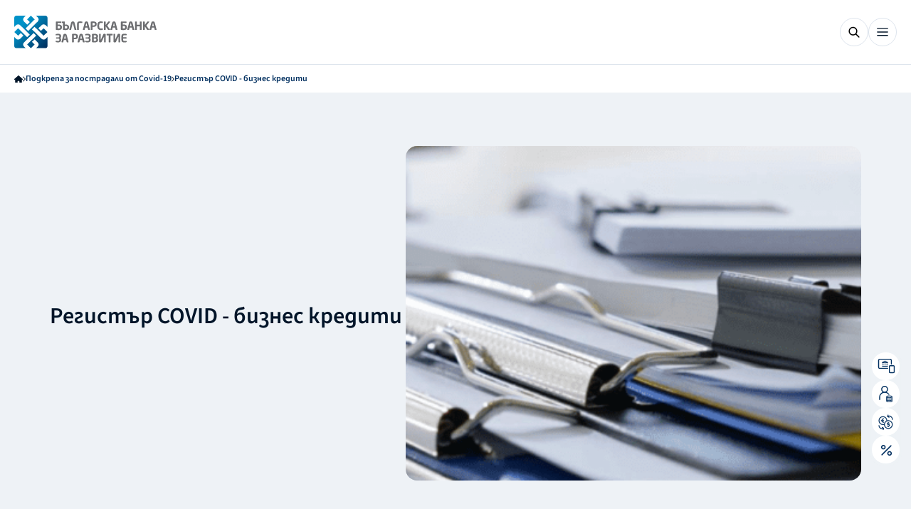

--- FILE ---
content_type: text/html; charset=utf-8
request_url: https://bbr.bg/bg/registri/registr-covid-biznes-krediti/?page=166
body_size: 14817
content:




<!DOCTYPE html>
<html class="no-js" data-theme="1" lang="bg">
    <head>
        <meta charset="UTF-8" />
        <title>
            
                Регистър COVID - бизнес кредити
            
            
                
                    - 
                    
                        Българска банка за развитие
                    
                    
                
            
        </title>

        <meta name="viewport" content="width=device-width, initial-scale=1.0, minimum-scale=1.0, maximum-scale=1.0, user-scalable=yes">
        <meta http-equiv="X-UA-Compatible" content="IE=edge">
        
            <meta name="title" content="Регистър COVID - бизнес кредити" />
            <meta name="description" content="Регистър COVID - бизнес кредити" />
            <meta name="keywords" content="Регистър COVID - бизнес кредити" />
            <meta property="og:type" content="site" />
            <meta property="og:title" content="Регистър COVID - бизнес кредити" />
            <meta property="og:description" content="Регистър COVID - бизнес кредити" />
            
            
            
            <meta property="og:image" content="https://bbr.bg/media/images/Mask_Group_39.2e16d0ba.fill-1200x627-c100.png" />
            <meta property="og:image:secure_url" content="https://bbr.bg/media/images/Mask_Group_39.2e16d0ba.fill-1200x627-c100.png" />
            <meta property="og:image:alt" content="Регистър COVID - бизнес кредити" />
            <meta property="og:image:type" content="image/jpeg" />
            <meta property="og:image:width" content="1200" />
            <meta property="og:image:height" content="627" />

            <meta property="og:locale" content="bg_BG" />
            <meta property="og:locale:alternate" content="en_GB" />
            <meta property="og:site_name" content="bbr" />
            <meta property="og:url" content="http://bbr.bg/bg/registri/registr-covid-biznes-krediti/?page=166" />

            <meta property="twitter:title" content="Регистър COVID - бизнес кредити" />
            <meta property="twitter:description" content="Регистър COVID - бизнес кредити" />

            
            <meta name="twitter:image:alt" content="twitter image" />
            <meta name="twitter:card" content="summary_large_image">
            <meta name="facebook-domain-verification" content="4b10ff8fliqlgjqgkffma0h521d6tv" />
        

        <link rel="shortcut icon" type="image/x-icon" sizes="16x16" href="/static/src/assets/images/favicon/1/16/favicon.ico" />
        <link rel="shortcut icon" type="image/x-icon" sizes="24x24" href="/static/src/assets/images/favicon/1/24/favicon.ico" />
        <link rel="shortcut icon" type="image/x-icon" sizes="32x32" href="/static/src/assets/images/favicon/1/32/favicon.ico" />
        <link rel="shortcut icon" type="image/x-icon" sizes="48x48" href="/static/src/assets/images/favicon/1/48/favicon.ico" />
        <link rel="apple-touch-icon" sizes="180x180" href="/static/src/assets/images/favicon/1/apple/apple-touch-icon.png" />

        
        <link rel="stylesheet" href="/static/dist/styles/style.css" type="text/css" media="all" />

        
        <link href="/static/fontawesome_6/css/django-fontawesome.css" rel="stylesheet" media="all">
<link href="/static/fontawesome_6/css/all.min.css" rel="stylesheet" media="all">
<script type="text/javascript" src="/static/fontawesome_6/js/django-fontawesome.js"></script>

        
            
        

        <script nonce="wznhwhjfhgcrfffuaicpcqobqm"
        src="https://maps.googleapis.com/maps/api/js?key=AIzaSyC3C1VTe3eW38C9cPXxkFUmhyMJuprmBmA">
                </script>

    <!-- Global site tag (gtag.js) - Google Analytics -->
    <script async src="https://www.googletagmanager.com/gtag/js?id=UA-54019042-1%22%3E"></script>
    <script nonce="wznhwhjfhgcrfffuaicpcqobqm">
        window.dataLayer = window.dataLayer || [];
        function gtag(){dataLayer.push(arguments);}
    </script>
    

    

    <noscript nonce="wznhwhjfhgcrfffuaicpcqobqm"><img height="1" width="1" style="display:none"
	  src="https://www.facebook.com/tr?id=711739726624232&ev=PageView&noscript=1"
	/></noscript>
    <!-- End Meta Pixel Code -->

    <!-- preload fonts -->


    <script src="https://www.google.com/recaptcha/api.js?render=6Ldqim4aAAAAADe8z1tii2Gng6XU79nLzeXc88M1"></script>
    <link rel="stylesheet" href="/static/dist/styles/libs/swiper-bundle.min.css" />
    <link rel="canonical" href="http://bbr.bg/bg/registri/registr-covid-biznes-krediti/?page=166">
    
        
        <link rel="alternate" hreflang="en" href="http://bbr.bg/en/not-translated/">
    
    
    
</head>

    <body class="">
    <script src="/static/dist/scripts/libs/swiper-bundle.min.js"></script>
    

<header class="header">
    <div class="header__container">
        <div class="navigation">
            <a class="header__logo-link" href="/bg/">
                <img id="header-logo" class="header__logo" width="200" height="50" src="/static/src/assets/images/logos/header/bg/1.svg" alt="bbr-logo">
            </a>
        

<nav class="desktop-navigation desktop-only">
    
        
            <button class="desktop-navigation__primary-btn js_first_level_nav_btn">
                За нас
                <svg width="9" height="5">
                    <use href="/static/src/assets/images/svg-sprite.svg#navbar-arrow"></use>
                </svg>
                <div class="desktop-navigation__dropdown js_desktop_nav_dropdown">
                    <div class="desktop-navigation__intro">
                        <h3 class="desktop-navigation__title">За нас</h3>
                        <p class="desktop-navigation__text">
                            Българската банка за развитие (ББР) е кредитна институция, 100% собственост на българската държава. Създадена е през 1999 г. като Насърчителна банка, като основен фокус в дейността й е подкрепата за малките и средни предприятия.
                        </p>
                    </div>
                    <ul class="desktop-navigation__second-level js_second_level_list">
                        
                            
                                
                                    <a href="https://bbr.bg/bg/za-nas/bbr-nakratko/" class="desktop-navigation__option js_second_level_option" 
                                        data-color-variant="default">
                                        
                                        <div class="desktop-navigation__text-container">
                                            
                                            ББР накратко
                                        </div>
                                    </a>
                                
                            
                        
                            
                                
                                    <li class="desktop-navigation__option js_second_level_option"
                                        data-color-variant="default"
                                        data-id="2">
                                            <div class="desktop-navigation__text-container">        
                                                
                                                Дъщерни дружества
                                            </div>
                                        <svg width="12" height="12" viewBox="0 0 12 12" xmlns="http://www.w3.org/2000/svg">
                                            <path d="M10.5105 2.53687L1.243 11.7985C1.10547 11.9359 0.932682 12.003 0.724647 11.9999C0.516447 11.9967 0.343581 11.9264 0.206049 11.7888C0.0686831 11.6512 0 11.4799 0 11.275C0 11.07 0.0686831 10.8987 0.206049 10.7611L9.46411 1.49008H1.32517C1.11415 1.49008 0.937234 1.41864 0.794406 1.27576C0.651744 1.13288 0.580413 0.955889 0.580413 0.744793C0.580413 0.533533 0.651744 0.356627 0.794406 0.214075C0.937234 0.0713583 1.11415 0 1.32517 0H11.1023C11.3567 0 11.5699 0.0860113 11.7418 0.258033C11.9139 0.430221 12 0.643468 12 0.897776V10.6789C12 10.89 11.9286 11.0669 11.7858 11.2097C11.6429 11.3525 11.466 11.424 11.255 11.424C11.0438 11.424 10.8669 11.3525 10.7242 11.2097C10.5817 11.0669 10.5105 10.89 10.5105 10.6789V2.53687Z"/>
                                        </svg>
                                    </li>
                                
                            
                        
                            
                                
                                    <a href="https://bbr.bg/bg/za-nas/mezhdunarodni-partnori-bdbank/" class="desktop-navigation__option js_second_level_option" 
                                        data-color-variant="default">
                                        
                                        <div class="desktop-navigation__text-container">
                                            
                                            Международни партньори
                                        </div>
                                    </a>
                                
                            
                        
                            
                                
                                    <a href="https://bbr.bg/bg/invest-eu/" class="desktop-navigation__option js_second_level_option" 
                                        data-color-variant="default">
                                        
                                        <div class="desktop-navigation__text-container">
                                            
                                            ББР – партньор на ЕК по InvestEU
                                        </div>
                                    </a>
                                
                            
                        
                            
                                
                                    <a href="https://bbr.bg/bg/za-nas/uspeshni-proekti/" class="desktop-navigation__option js_second_level_option" 
                                        data-color-variant="default">
                                        
                                        <div class="desktop-navigation__text-container">
                                            
                                            Успешни проекти
                                        </div>
                                    </a>
                                
                            
                        
                            
                                
                                    <li class="desktop-navigation__option js_second_level_option"
                                        data-color-variant="default"
                                        data-id="6">
                                            <div class="desktop-navigation__text-container">        
                                                
                                                Устойчиво развитие
                                            </div>
                                        <svg width="12" height="12" viewBox="0 0 12 12" xmlns="http://www.w3.org/2000/svg">
                                            <path d="M10.5105 2.53687L1.243 11.7985C1.10547 11.9359 0.932682 12.003 0.724647 11.9999C0.516447 11.9967 0.343581 11.9264 0.206049 11.7888C0.0686831 11.6512 0 11.4799 0 11.275C0 11.07 0.0686831 10.8987 0.206049 10.7611L9.46411 1.49008H1.32517C1.11415 1.49008 0.937234 1.41864 0.794406 1.27576C0.651744 1.13288 0.580413 0.955889 0.580413 0.744793C0.580413 0.533533 0.651744 0.356627 0.794406 0.214075C0.937234 0.0713583 1.11415 0 1.32517 0H11.1023C11.3567 0 11.5699 0.0860113 11.7418 0.258033C11.9139 0.430221 12 0.643468 12 0.897776V10.6789C12 10.89 11.9286 11.0669 11.7858 11.2097C11.6429 11.3525 11.466 11.424 11.255 11.424C11.0438 11.424 10.8669 11.3525 10.7242 11.2097C10.5817 11.0669 10.5105 10.89 10.5105 10.6789V2.53687Z"/>
                                        </svg>
                                    </li>
                                
                            
                        
                            
                                
                                    <a href="https://bbr.bg/bg/za-nas/karieri/" class="desktop-navigation__option js_second_level_option" 
                                        data-color-variant="default">
                                        
                                        <div class="desktop-navigation__text-container">
                                            
                                            Кариери
                                        </div>
                                    </a>
                                
                            
                        
                    </ul>
                    <div class="desktop-navigation__third-level js_third_level_container">
                        
                            
                        
                            
                                
                                    <ul class="desktop-navigation__inner-list js_third_level_list"
                                        data-color-variant="default"
                                        data-id="2">
                                        
                                            <li class="desktop-navigation__inner-option">
                                                <a href="http://ngf.bg/bg/">
                                                    Национален гаранционен фонд
                                                </a>
                                            </li>
                                        
                                            <li class="desktop-navigation__inner-option">
                                                <a href="http://mfi.bg/bg/">
                                                    ББР Микрофинансиране
                                                </a>
                                            </li>
                                        
                                            <li class="desktop-navigation__inner-option">
                                                <a href="https://www.cifund.bg/bg/">
                                                    Фонд за капиталови инвестиции
                                                </a>
                                            </li>
                                        
                                            <li class="desktop-navigation__inner-option">
                                                <a href="http://leasing.bbr.bg/bg/">
                                                    ББР Лизинг
                                                </a>
                                            </li>
                                        
                                    </ul>
                                
                            
                        
                            
                        
                            
                        
                            
                        
                            
                                
                                    <ul class="desktop-navigation__inner-list js_third_level_list"
                                        data-color-variant="default"
                                        data-id="6">
                                        
                                            <li class="desktop-navigation__inner-option">
                                                <a href="https://bbr.bg/bg/za-nas/ustojchivo-razvitie/obrazovanie-i-nauka/">
                                                    Образование и наука
                                                </a>
                                            </li>
                                        
                                            <li class="desktop-navigation__inner-option">
                                                <a href="https://bbr.bg/bg/za-nas/ustojchivo-razvitie/kultura-i-izkustvo/">
                                                    Култура и изкуство
                                                </a>
                                            </li>
                                        
                                            <li class="desktop-navigation__inner-option">
                                                <a href="https://bbr.bg/bg/za-nas/ustojchivo-razvitie/uyazvimi-socialni-grupi/">
                                                    Уязвими социални групи
                                                </a>
                                            </li>
                                        
                                            <li class="desktop-navigation__inner-option">
                                                <a href="https://bbr.bg/bg/za-nas/ustojchivo-razvitie/eko-iniciativi/">
                                                    Еко инициативи
                                                </a>
                                            </li>
                                        
                                            <li class="desktop-navigation__inner-option">
                                                <a href="https://bbr.bg/bg/za-nas/ustojchivo-razvitie/zdraveopazvane/">
                                                    Здравеопазване
                                                </a>
                                            </li>
                                        
                                    </ul>
                                
                            
                        
                            
                        
                    </div>
                    <div role="button" class="desktop-navigation__close-btn js_close_menu_btn">
                        <svg width="13" height="13">
                            <use href="/static/src/assets/images/svg-sprite.svg#close-btn"></use>
                        </svg>
                    </div>
                </div>
            </button>
        
    
        
            <button class="desktop-navigation__primary-btn js_first_level_nav_btn">
                Финансиране
                <svg width="9" height="5">
                    <use href="/static/src/assets/images/svg-sprite.svg#navbar-arrow"></use>
                </svg>
                <div class="desktop-navigation__dropdown js_desktop_nav_dropdown">
                    <div class="desktop-navigation__intro">
                        <h3 class="desktop-navigation__title">Финансиране</h3>
                        <p class="desktop-navigation__text">
                            Ние сме пълноценна банкова група, която допринася икономическия растеж и устойчивите инвестиции в подкрепа на МСП, на публичния сектор и в изпълнение на националните политики.
                        </p>
                    </div>
                    <ul class="desktop-navigation__second-level js_second_level_list">
                        
                            
                                
                                    <li class="desktop-navigation__option js_second_level_option"
                                        data-color-variant="athos"
                                        data-id="1">
                                            <div class="desktop-navigation__text-container">        
                                                <svg xmlns="http://www.w3.org/2000/svg" height="24" viewBox="0 -960 960 960" width="24"><path d="M160-120q-33 0-56.5-23.5T80-200v-440q0-33 23.5-56.5T160-720h160v-80q0-33 23.5-56.5T400-880h160q33 0 56.5 23.5T640-800v80h160q33 0 56.5 23.5T880-640v440q0 33-23.5 56.5T800-120H160Zm240-600h160v-80H400v80Zm400 360H600v40q0 17-11.5 28.5T560-280H400q-17 0-28.5-11.5T360-320v-40H160v160h640v-160Zm-360 0h80v-80h-80v80Zm-280-80h200v-40q0-17 11.5-28.5T400-520h160q17 0 28.5 11.5T600-480v40h200v-200H160v200Zm320 40Z"/></svg>
                                                За корпоративни клиенти
                                            </div>
                                        <svg width="12" height="12" viewBox="0 0 12 12" xmlns="http://www.w3.org/2000/svg">
                                            <path d="M10.5105 2.53687L1.243 11.7985C1.10547 11.9359 0.932682 12.003 0.724647 11.9999C0.516447 11.9967 0.343581 11.9264 0.206049 11.7888C0.0686831 11.6512 0 11.4799 0 11.275C0 11.07 0.0686831 10.8987 0.206049 10.7611L9.46411 1.49008H1.32517C1.11415 1.49008 0.937234 1.41864 0.794406 1.27576C0.651744 1.13288 0.580413 0.955889 0.580413 0.744793C0.580413 0.533533 0.651744 0.356627 0.794406 0.214075C0.937234 0.0713583 1.11415 0 1.32517 0H11.1023C11.3567 0 11.5699 0.0860113 11.7418 0.258033C11.9139 0.430221 12 0.643468 12 0.897776V10.6789C12 10.89 11.9286 11.0669 11.7858 11.2097C11.6429 11.3525 11.466 11.424 11.255 11.424C11.0438 11.424 10.8669 11.3525 10.7242 11.2097C10.5817 11.0669 10.5105 10.89 10.5105 10.6789V2.53687Z"/>
                                        </svg>
                                    </li>
                                
                            
                        
                            
                                
                                    <li class="desktop-navigation__option js_second_level_option"
                                        data-color-variant="porthos"
                                        data-id="2">
                                            <div class="desktop-navigation__text-container">        
                                                <svg xmlns="http://www.w3.org/2000/svg" height="24" viewBox="0 -960 960 960" width="24"><path d="M200-320v-200q0-17 11.5-28.5T240-560q17 0 28.5 11.5T280-520v200q0 17-11.5 28.5T240-280q-17 0-28.5-11.5T200-320Zm240 0v-200q0-17 11.5-28.5T480-560q17 0 28.5 11.5T520-520v200q0 17-11.5 28.5T480-280q-17 0-28.5-11.5T440-320ZM120-120q-17 0-28.5-11.5T80-160q0-17 11.5-28.5T120-200h720q17 0 28.5 11.5T880-160q0 17-11.5 28.5T840-120H120Zm560-200v-200q0-17 11.5-28.5T720-560q17 0 28.5 11.5T760-520v200q0 17-11.5 28.5T720-280q-17 0-28.5-11.5T680-320Zm160-320H116q-15 0-25.5-10.5T80-676v-22q0-11 5.5-19t14.5-13l344-172q17-8 36-8t36 8l342 171q11 5 16.5 15t5.5 21v15q0 17-11.5 28.5T840-640Zm-582-80h444-444Zm0 0h444L480-830 258-720Z"/></svg>
                                                За финансови институции
                                            </div>
                                        <svg width="12" height="12" viewBox="0 0 12 12" xmlns="http://www.w3.org/2000/svg">
                                            <path d="M10.5105 2.53687L1.243 11.7985C1.10547 11.9359 0.932682 12.003 0.724647 11.9999C0.516447 11.9967 0.343581 11.9264 0.206049 11.7888C0.0686831 11.6512 0 11.4799 0 11.275C0 11.07 0.0686831 10.8987 0.206049 10.7611L9.46411 1.49008H1.32517C1.11415 1.49008 0.937234 1.41864 0.794406 1.27576C0.651744 1.13288 0.580413 0.955889 0.580413 0.744793C0.580413 0.533533 0.651744 0.356627 0.794406 0.214075C0.937234 0.0713583 1.11415 0 1.32517 0H11.1023C11.3567 0 11.5699 0.0860113 11.7418 0.258033C11.9139 0.430221 12 0.643468 12 0.897776V10.6789C12 10.89 11.9286 11.0669 11.7858 11.2097C11.6429 11.3525 11.466 11.424 11.255 11.424C11.0438 11.424 10.8669 11.3525 10.7242 11.2097C10.5817 11.0669 10.5105 10.89 10.5105 10.6789V2.53687Z"/>
                                        </svg>
                                    </li>
                                
                            
                        
                            
                                
                                    <li class="desktop-navigation__option js_second_level_option"
                                        data-color-variant="aramis"
                                        data-id="3">
                                            <div class="desktop-navigation__text-container">        
                                                <svg xmlns="http://www.w3.org/2000/svg" height="24" viewBox="0 -960 960 960" width="24"><path d="M240-80q-33 0-56.5-23.5T160-160v-160q0-33 23.5-56.5T240-400h480q33 0 56.5 23.5T800-320v160q0 33-23.5 56.5T720-80H240Zm40-160h400q17 0 28.5-11.5T720-280q0-17-11.5-28.5T680-320H280q-17 0-28.5 11.5T240-280q0 17 11.5 28.5T280-240Zm167-206L299-653q-9-13-12.5-28.5T285-713q12-73 66-120t129-47q75 0 129 47t66 120q2 16-1.5 31.5T661-653L513-446q-12 17-33 17t-33-17Zm33-66 120-168q0-50-35-85t-85-35q-50 0-85 35t-35 85l120 168Zm0-144Z"/></svg>
                                                Национални програми
                                            </div>
                                        <svg width="12" height="12" viewBox="0 0 12 12" xmlns="http://www.w3.org/2000/svg">
                                            <path d="M10.5105 2.53687L1.243 11.7985C1.10547 11.9359 0.932682 12.003 0.724647 11.9999C0.516447 11.9967 0.343581 11.9264 0.206049 11.7888C0.0686831 11.6512 0 11.4799 0 11.275C0 11.07 0.0686831 10.8987 0.206049 10.7611L9.46411 1.49008H1.32517C1.11415 1.49008 0.937234 1.41864 0.794406 1.27576C0.651744 1.13288 0.580413 0.955889 0.580413 0.744793C0.580413 0.533533 0.651744 0.356627 0.794406 0.214075C0.937234 0.0713583 1.11415 0 1.32517 0H11.1023C11.3567 0 11.5699 0.0860113 11.7418 0.258033C11.9139 0.430221 12 0.643468 12 0.897776V10.6789C12 10.89 11.9286 11.0669 11.7858 11.2097C11.6429 11.3525 11.466 11.424 11.255 11.424C11.0438 11.424 10.8669 11.3525 10.7242 11.2097C10.5817 11.0669 10.5105 10.89 10.5105 10.6789V2.53687Z"/>
                                        </svg>
                                    </li>
                                
                            
                        
                    </ul>
                    <div class="desktop-navigation__third-level js_third_level_container">
                        
                            
                                
                                    <ul class="desktop-navigation__inner-list js_third_level_list"
                                        data-color-variant="athos"
                                        data-id="1">
                                        
                                            <li class="desktop-navigation__inner-option">
                                                <a href="https://bbr.bg/bg/kreditirane/">
                                                    Кредитиране
                                                </a>
                                            </li>
                                        
                                            <li class="desktop-navigation__inner-option">
                                                <a href="http://leasing.bbr.bg/bg/">
                                                    Лизинг
                                                </a>
                                            </li>
                                        
                                            <li class="desktop-navigation__inner-option">
                                                <a href="https://www.cifund.bg/bg/">
                                                    Дялови инвестиции
                                                </a>
                                            </li>
                                        
                                            <li class="desktop-navigation__inner-option">
                                                <a href="https://bbr.bg/bg/">
                                                    Банкови гаранции и акредитиви
                                                </a>
                                            </li>
                                        
                                            <li class="desktop-navigation__inner-option">
                                                <a href="https://bbr.bg/bg/dokumenti-neobhodimi-pri-kandidatstvane-i-odobrenie-na-kredit/">
                                                    Документи за кандидатстване
                                                </a>
                                            </li>
                                        
                                            <li class="desktop-navigation__inner-option">
                                                <a href="https://bbr.bg/bg/instrukcii-za-e-podpis/">
                                                    Инструкции за е-подпис
                                                </a>
                                            </li>
                                        
                                    </ul>
                                
                            
                        
                            
                                
                                    <ul class="desktop-navigation__inner-list js_third_level_list"
                                        data-color-variant="porthos"
                                        data-id="2">
                                        
                                            <li class="desktop-navigation__inner-option">
                                                <a href="https://bbr.bg/bg/za-finansovi-institucii/on-lending-programi-v-podkrepa-na-malkiya-i-sredniya-biznes/">
                                                    Он лендинг програми в подкрепа на МСП сектора
                                                </a>
                                            </li>
                                        
                                            <li class="desktop-navigation__inner-option">
                                                <a href="https://bbr.bg/bg/za-finansovi-institucii/vei-za-domakinstva-zeleni-proekti/">
                                                    Он лендинг програми в покрепа на зелени проекти
                                                </a>
                                            </li>
                                        
                                            <li class="desktop-navigation__inner-option">
                                                <a href="https://bbr.bg/bg/za-finansovi-institucii/programa-za-kreditni-kooperacii-na-zemedelski-stopani/">
                                                    Он лендинг програми в подкрепа на земеделието
                                                </a>
                                            </li>
                                        
                                    </ul>
                                
                            
                        
                            
                                
                                    <ul class="desktop-navigation__inner-list js_third_level_list"
                                        data-color-variant="aramis"
                                        data-id="3">
                                        
                                            <li class="desktop-navigation__inner-option">
                                                <a href="https://bbr.bg/bg/investicionna-programa-za-obshinski-proekti/">
                                                    Инвестиционна програма за общински проекти
                                                </a>
                                            </li>
                                        
                                            <li class="desktop-navigation__inner-option">
                                                <a href="https://bbr.bg/bg/energijna-efektivnost-national-programs/">
                                                    Национална програма за енергийна ефективност
                                                </a>
                                            </li>
                                        
                                            <li class="desktop-navigation__inner-option">
                                                <a href="https://bbr.bg/bg/podkrepa-za-postradali-ot-covid-19-national-programmes/">
                                                    Подкрепа за пострадали от Covid-19
                                                </a>
                                            </li>
                                        
                                    </ul>
                                
                            
                        
                    </div>
                    <div role="button" class="desktop-navigation__close-btn js_close_menu_btn">
                        <svg width="13" height="13">
                            <use href="/static/src/assets/images/svg-sprite.svg#close-btn"></use>
                        </svg>
                    </div>
                </div>
            </button>
        
    
        
            <button class="desktop-navigation__primary-btn js_first_level_nav_btn">
                Актуално
                <svg width="9" height="5">
                    <use href="/static/src/assets/images/svg-sprite.svg#navbar-arrow"></use>
                </svg>
                <div class="desktop-navigation__dropdown js_desktop_nav_dropdown">
                    <div class="desktop-navigation__intro">
                        <h3 class="desktop-navigation__title">Актуално</h3>
                        <p class="desktop-navigation__text">
                            Представяме актуална информация за дейността на ББР, ключови инициативи и значими събития, свързани с нашата мисия и приоритети.
                        </p>
                    </div>
                    <ul class="desktop-navigation__second-level js_second_level_list">
                        
                            
                                
                                    <a href="https://bbr.bg/bg/n/" class="desktop-navigation__option js_second_level_option" 
                                        data-color-variant="default">
                                        
                                        <div class="desktop-navigation__text-container">
                                            
                                            Новини
                                        </div>
                                    </a>
                                
                            
                        
                            
                                
                                    <a href="https://bbr.bg/bg/subutia/" class="desktop-navigation__option js_second_level_option" 
                                        data-color-variant="default">
                                        
                                        <div class="desktop-navigation__text-container">
                                            
                                            Събития
                                        </div>
                                    </a>
                                
                            
                        
                            
                                
                                    <a href="https://bbr.bg/bg/za-evroto/" class="desktop-navigation__option js_second_level_option" 
                                        data-color-variant="default">
                                        
                                        <div class="desktop-navigation__text-container">
                                            
                                            За еврото
                                        </div>
                                    </a>
                                
                            
                        
                    </ul>
                    <div class="desktop-navigation__third-level js_third_level_container">
                        
                            
                        
                            
                        
                            
                        
                    </div>
                    <div role="button" class="desktop-navigation__close-btn js_close_menu_btn">
                        <svg width="13" height="13">
                            <use href="/static/src/assets/images/svg-sprite.svg#close-btn"></use>
                        </svg>
                    </div>
                </div>
            </button>
        
    
        
            <a class="desktop-navigation__primary-btn" href="https://bbr.bg/bg/kontakti/">Контакти</a>
        
    
</nav>

        </div>
        <div class="header__btns">
            

<button class="btn-search-icon">
    <svg class="search" width="16" height="16">
        <use href="/static/src/assets/images/svg-sprite.svg#search"></use>
    </svg>
    <svg width="13" height="13" class="close hidden">
        <use href="/static/src/assets/images/svg-sprite.svg#close-btn"></use>
    </svg>
</button>

            

<button class="btn-close desktop-only hidden">
    <div class="btn--icon">
        <svg width="13" height="13">
            <use href="/static/src/assets/images/svg-sprite.svg#close-btn"></use>
        </svg>
    </div>
</button>

            <div class="header--desktop-hidden">
<button class="header-btn js_mobile_navigation_trigger">
    <svg class="active js_default" width="16" height="16">
        <use href="/static/src/assets/images/svg-sprite.svg#burger-menu"></use>
    </svg>
    <svg width="14" height="14">
        <use href="/static/src/assets/images/svg-sprite.svg#close"></use>
    </svg>
</button></div>
            <div class="header--desktop-only header__btns">

                
                    
                    
                

                
                    

<a class="btn btn--small btn--tertiary" href="https://online.bdbank.bg/WebBank/">
    <div class="btn--icon">
        <svg width="18" height="18">
            <use href="/static/src/assets/images/svg-sprite.svg#bank-balance"></use>
        </svg>
        ОНЛАЙН БАНКИРАНЕ
    </div>
</a>

                
                

<form id="lang-form" action="/bg/i18n/setlang/" method="POST">
    <input type="hidden" name="csrfmiddlewaretoken" value="0y8X2UJo1EnzRxmojEwWhxLXgC8p9UIFa1ONYSLDqqAKRNz61bNPgCqzTaV4XU3T">
    <input type="hidden" name="next" value="/bg/registri/registr-covid-biznes-krediti/?page=166">
    <input type="hidden" name="language" id="language-input">
</form>



    <div class="language-dropdown">
        <svg width="19" height="19">
            <use href="/static/src/assets/images/svg-sprite.svg#language-sphere"></use>
        </svg>
        <div class="language-dropdown__selected">
            
                БГ
            
        </div>
        <div class="dropdown-options">
            <a href="/bg/not-translated/" class="dropdown-options__option"
               data-lang="bg">
                Български
            </a>
            <a href="/en/not-translated/" class="dropdown-options__option"
               data-lang="en">
                Английски 
            </a>
        </div>
        <svg class="language-dropdown__icon" width="9" height="5">
            <use href="/static/src/assets/images/svg-sprite.svg#arrow-down"></use>
        </svg>
    </div>

            </div>
            

<div class="mobile-navigation desktop-hidden js_mobile_navigation">
    <div class="mobile-navigation__head">
        
        
        

<a class="btn btn--small btn--tertiary" href="https://online.bdbank.bg/WebBank/">
    <div class="btn--icon">
        <svg width="18" height="18">
            <use href="/static/src/assets/images/svg-sprite.svg#bank-balance"></use>
        </svg>
        ОНЛАЙН БАНКИРАНЕ
    </div>
</a>

        

<form id="lang-form" action="/bg/i18n/setlang/" method="POST">
    <input type="hidden" name="csrfmiddlewaretoken" value="0y8X2UJo1EnzRxmojEwWhxLXgC8p9UIFa1ONYSLDqqAKRNz61bNPgCqzTaV4XU3T">
    <input type="hidden" name="next" value="/bg/registri/registr-covid-biznes-krediti/?page=166">
    <input type="hidden" name="language" id="language-input">
</form>



    <div class="language-dropdown" data-is-mobile="true">
        <svg width="19" height="19">
            <use href="/static/src/assets/images/svg-sprite.svg#language-sphere"></use>
        </svg>
        <div class="language-dropdown__selected">
            
                БГ
            
        </div>
        <svg class="language-dropdown__icon" width="9" height="5">
            <use href="/static/src/assets/images/svg-sprite.svg#arrow-down"></use>
        </svg>
    </div>
    <div class="dropdown-options dropdown-options--mobile">
        <a href="/bg/not-translated/" class="dropdown-options__option active"
           data-leng="bg">Български
            <svg width="12" height="9">
                <use href="/static/src/assets/images/svg-sprite.svg#checkmark"></use>
            </svg>
        </a>
        <a href="/en/not-translated/" class="dropdown-options__option"
           data-leng="en">Английски 
            <svg width="12" height="9">
                <use href="/static/src/assets/images/svg-sprite.svg#checkmark"></use>
            </svg>
        </a>
    </div>

    </div>
    <ul class="mobile-navigation__list active js_navigation_list" data-is-initial="true">
        
            
                <li class="mobile-navigation__item js_navigation_option">
                    За нас
                    <svg width="24" height="24">
                        <use href="/static/src/assets/images/svg-sprite.svg#arrow-right"></use>
                    </svg>
                    <ul class="mobile-navigation__list js_navigation_list">
                        <li class="mobile-navigation__item js_navigation_option" data-is-back-option="true" >
                            <div class="mobile-navigation__text-container">
                                <svg width="14" height="10">
                                    <use href="/static/src/assets/images/svg-sprite.svg#arrow-back"></use>
                                </svg>
                                За нас
                            </div>
                        </li>
                        
                            
                                <li class="mobile-navigation__item">
                                    <a href="https://bbr.bg/bg/za-nas/bbr-nakratko/">
                                        ББР накратко
                                    </a>
                                </li>
                            
                        
                            
                                <li class="mobile-navigation__item js_navigation_option">
                                    <div class="mobile-navigation__text-container">
                                        
                                            
                                        
                                        Дъщерни дружества
                                    </div>
                                    <svg width="24" height="24">
                                        <use href="/static/src/assets/images/svg-sprite.svg#arrow-right"></use>
                                    </svg>
                                    <ul class="mobile-navigation__list js_navigation_list">
                                        
                                            <li class="mobile-navigation__item js_navigation_option"
                                                data-is-back-option="true" data-color-variant="default">
                                                <svg width="14" height="10">
                                                    <use href="/static/src/assets/images/svg-sprite.svg#arrow-back"></use>
                                                </svg>
                                                <div class="mobile-navigation__text-container">
                                                    
                                                    Дъщерни дружества
                                                </div>
                                            </li>
                                        
                                        
                                            <li class="mobile-navigation__item">
                                                <a href="http://ngf.bg/bg/"> Национален гаранционен фонд </a>
                                            </li>
                                        
                                            <li class="mobile-navigation__item">
                                                <a href="http://mfi.bg/bg/"> ББР Микрофинансиране </a>
                                            </li>
                                        
                                            <li class="mobile-navigation__item">
                                                <a href="https://www.cifund.bg/bg/"> Фонд за капиталови инвестиции </a>
                                            </li>
                                        
                                            <li class="mobile-navigation__item">
                                                <a href="http://leasing.bbr.bg/bg/"> ББР Лизинг </a>
                                            </li>
                                        
                                    </ul>
                                </li>
                            
                        
                            
                                <li class="mobile-navigation__item">
                                    <a href="https://bbr.bg/bg/za-nas/mezhdunarodni-partnori-bdbank/">
                                        Международни партньори
                                    </a>
                                </li>
                            
                        
                            
                                <li class="mobile-navigation__item">
                                    <a href="https://bbr.bg/bg/invest-eu/">
                                        ББР – партньор на ЕК по InvestEU
                                    </a>
                                </li>
                            
                        
                            
                                <li class="mobile-navigation__item">
                                    <a href="https://bbr.bg/bg/za-nas/uspeshni-proekti/">
                                        Успешни проекти
                                    </a>
                                </li>
                            
                        
                            
                                <li class="mobile-navigation__item js_navigation_option">
                                    <div class="mobile-navigation__text-container">
                                        
                                            
                                        
                                        Устойчиво развитие
                                    </div>
                                    <svg width="24" height="24">
                                        <use href="/static/src/assets/images/svg-sprite.svg#arrow-right"></use>
                                    </svg>
                                    <ul class="mobile-navigation__list js_navigation_list">
                                        
                                            <li class="mobile-navigation__item js_navigation_option"
                                                data-is-back-option="true" data-color-variant="default">
                                                <svg width="14" height="10">
                                                    <use href="/static/src/assets/images/svg-sprite.svg#arrow-back"></use>
                                                </svg>
                                                <div class="mobile-navigation__text-container">
                                                    
                                                    Устойчиво развитие
                                                </div>
                                            </li>
                                        
                                        
                                            <li class="mobile-navigation__item">
                                                <a href="https://bbr.bg/bg/za-nas/ustojchivo-razvitie/obrazovanie-i-nauka/"> Образование и наука </a>
                                            </li>
                                        
                                            <li class="mobile-navigation__item">
                                                <a href="https://bbr.bg/bg/za-nas/ustojchivo-razvitie/kultura-i-izkustvo/"> Култура и изкуство </a>
                                            </li>
                                        
                                            <li class="mobile-navigation__item">
                                                <a href="https://bbr.bg/bg/za-nas/ustojchivo-razvitie/uyazvimi-socialni-grupi/"> Уязвими социални групи </a>
                                            </li>
                                        
                                            <li class="mobile-navigation__item">
                                                <a href="https://bbr.bg/bg/za-nas/ustojchivo-razvitie/eko-iniciativi/"> Еко инициативи </a>
                                            </li>
                                        
                                            <li class="mobile-navigation__item">
                                                <a href="https://bbr.bg/bg/za-nas/ustojchivo-razvitie/zdraveopazvane/"> Здравеопазване </a>
                                            </li>
                                        
                                    </ul>
                                </li>
                            
                        
                            
                                <li class="mobile-navigation__item">
                                    <a href="https://bbr.bg/bg/za-nas/karieri/">
                                        Кариери
                                    </a>
                                </li>
                            
                        
                    </ul>
                </li>
            
        
            
                <li class="mobile-navigation__item js_navigation_option">
                    Финансиране
                    <svg width="24" height="24">
                        <use href="/static/src/assets/images/svg-sprite.svg#arrow-right"></use>
                    </svg>
                    <ul class="mobile-navigation__list js_navigation_list">
                        <li class="mobile-navigation__item js_navigation_option" data-is-back-option="true" >
                            <div class="mobile-navigation__text-container">
                                <svg width="14" height="10">
                                    <use href="/static/src/assets/images/svg-sprite.svg#arrow-back"></use>
                                </svg>
                                Финансиране
                            </div>
                        </li>
                        
                            
                                <li class="mobile-navigation__item js_navigation_option">
                                    <div class="mobile-navigation__text-container">
                                        
                                            <svg xmlns="http://www.w3.org/2000/svg" height="24" viewBox="0 -960 960 960" width="24"><path d="M160-120q-33 0-56.5-23.5T80-200v-440q0-33 23.5-56.5T160-720h160v-80q0-33 23.5-56.5T400-880h160q33 0 56.5 23.5T640-800v80h160q33 0 56.5 23.5T880-640v440q0 33-23.5 56.5T800-120H160Zm240-600h160v-80H400v80Zm400 360H600v40q0 17-11.5 28.5T560-280H400q-17 0-28.5-11.5T360-320v-40H160v160h640v-160Zm-360 0h80v-80h-80v80Zm-280-80h200v-40q0-17 11.5-28.5T400-520h160q17 0 28.5 11.5T600-480v40h200v-200H160v200Zm320 40Z"/></svg>
                                        
                                        За корпоративни клиенти
                                    </div>
                                    <svg width="24" height="24">
                                        <use href="/static/src/assets/images/svg-sprite.svg#arrow-right"></use>
                                    </svg>
                                    <ul class="mobile-navigation__list js_navigation_list">
                                        
                                            <li class="mobile-navigation__item js_navigation_option"
                                                data-is-back-option="true" data-color-variant="athos">
                                                <svg width="14" height="10">
                                                    <use href="/static/src/assets/images/svg-sprite.svg#arrow-back"></use>
                                                </svg>
                                                <div class="mobile-navigation__text-container">
                                                    <svg xmlns="http://www.w3.org/2000/svg" height="24" viewBox="0 -960 960 960" width="24"><path d="M160-120q-33 0-56.5-23.5T80-200v-440q0-33 23.5-56.5T160-720h160v-80q0-33 23.5-56.5T400-880h160q33 0 56.5 23.5T640-800v80h160q33 0 56.5 23.5T880-640v440q0 33-23.5 56.5T800-120H160Zm240-600h160v-80H400v80Zm400 360H600v40q0 17-11.5 28.5T560-280H400q-17 0-28.5-11.5T360-320v-40H160v160h640v-160Zm-360 0h80v-80h-80v80Zm-280-80h200v-40q0-17 11.5-28.5T400-520h160q17 0 28.5 11.5T600-480v40h200v-200H160v200Zm320 40Z"/></svg>
                                                    За корпоративни клиенти
                                                </div>
                                            </li>
                                        
                                        
                                            <li class="mobile-navigation__item">
                                                <a href="https://bbr.bg/bg/kreditirane/"> Кредитиране </a>
                                            </li>
                                        
                                            <li class="mobile-navigation__item">
                                                <a href="http://leasing.bbr.bg/bg/"> Лизинг </a>
                                            </li>
                                        
                                            <li class="mobile-navigation__item">
                                                <a href="https://www.cifund.bg/bg/"> Дялови инвестиции </a>
                                            </li>
                                        
                                            <li class="mobile-navigation__item">
                                                <a href="https://bbr.bg/bg/"> Банкови гаранции и акредитиви </a>
                                            </li>
                                        
                                            <li class="mobile-navigation__item">
                                                <a href="https://bbr.bg/bg/dokumenti-neobhodimi-pri-kandidatstvane-i-odobrenie-na-kredit/"> Документи за кандидатстване </a>
                                            </li>
                                        
                                            <li class="mobile-navigation__item">
                                                <a href="https://bbr.bg/bg/instrukcii-za-e-podpis/"> Инструкции за е-подпис </a>
                                            </li>
                                        
                                    </ul>
                                </li>
                            
                        
                            
                                <li class="mobile-navigation__item js_navigation_option">
                                    <div class="mobile-navigation__text-container">
                                        
                                            <svg xmlns="http://www.w3.org/2000/svg" height="24" viewBox="0 -960 960 960" width="24"><path d="M200-320v-200q0-17 11.5-28.5T240-560q17 0 28.5 11.5T280-520v200q0 17-11.5 28.5T240-280q-17 0-28.5-11.5T200-320Zm240 0v-200q0-17 11.5-28.5T480-560q17 0 28.5 11.5T520-520v200q0 17-11.5 28.5T480-280q-17 0-28.5-11.5T440-320ZM120-120q-17 0-28.5-11.5T80-160q0-17 11.5-28.5T120-200h720q17 0 28.5 11.5T880-160q0 17-11.5 28.5T840-120H120Zm560-200v-200q0-17 11.5-28.5T720-560q17 0 28.5 11.5T760-520v200q0 17-11.5 28.5T720-280q-17 0-28.5-11.5T680-320Zm160-320H116q-15 0-25.5-10.5T80-676v-22q0-11 5.5-19t14.5-13l344-172q17-8 36-8t36 8l342 171q11 5 16.5 15t5.5 21v15q0 17-11.5 28.5T840-640Zm-582-80h444-444Zm0 0h444L480-830 258-720Z"/></svg>
                                        
                                        За финансови институции
                                    </div>
                                    <svg width="24" height="24">
                                        <use href="/static/src/assets/images/svg-sprite.svg#arrow-right"></use>
                                    </svg>
                                    <ul class="mobile-navigation__list js_navigation_list">
                                        
                                            <li class="mobile-navigation__item js_navigation_option"
                                                data-is-back-option="true" data-color-variant="porthos">
                                                <svg width="14" height="10">
                                                    <use href="/static/src/assets/images/svg-sprite.svg#arrow-back"></use>
                                                </svg>
                                                <div class="mobile-navigation__text-container">
                                                    <svg xmlns="http://www.w3.org/2000/svg" height="24" viewBox="0 -960 960 960" width="24"><path d="M200-320v-200q0-17 11.5-28.5T240-560q17 0 28.5 11.5T280-520v200q0 17-11.5 28.5T240-280q-17 0-28.5-11.5T200-320Zm240 0v-200q0-17 11.5-28.5T480-560q17 0 28.5 11.5T520-520v200q0 17-11.5 28.5T480-280q-17 0-28.5-11.5T440-320ZM120-120q-17 0-28.5-11.5T80-160q0-17 11.5-28.5T120-200h720q17 0 28.5 11.5T880-160q0 17-11.5 28.5T840-120H120Zm560-200v-200q0-17 11.5-28.5T720-560q17 0 28.5 11.5T760-520v200q0 17-11.5 28.5T720-280q-17 0-28.5-11.5T680-320Zm160-320H116q-15 0-25.5-10.5T80-676v-22q0-11 5.5-19t14.5-13l344-172q17-8 36-8t36 8l342 171q11 5 16.5 15t5.5 21v15q0 17-11.5 28.5T840-640Zm-582-80h444-444Zm0 0h444L480-830 258-720Z"/></svg>
                                                    За финансови институции
                                                </div>
                                            </li>
                                        
                                        
                                            <li class="mobile-navigation__item">
                                                <a href="https://bbr.bg/bg/za-finansovi-institucii/on-lending-programi-v-podkrepa-na-malkiya-i-sredniya-biznes/"> Он лендинг програми в подкрепа на МСП сектора </a>
                                            </li>
                                        
                                            <li class="mobile-navigation__item">
                                                <a href="https://bbr.bg/bg/za-finansovi-institucii/vei-za-domakinstva-zeleni-proekti/"> Он лендинг програми в покрепа на зелени проекти </a>
                                            </li>
                                        
                                            <li class="mobile-navigation__item">
                                                <a href="https://bbr.bg/bg/za-finansovi-institucii/programa-za-kreditni-kooperacii-na-zemedelski-stopani/"> Он лендинг програми в подкрепа на земеделието </a>
                                            </li>
                                        
                                    </ul>
                                </li>
                            
                        
                            
                                <li class="mobile-navigation__item js_navigation_option">
                                    <div class="mobile-navigation__text-container">
                                        
                                            <svg xmlns="http://www.w3.org/2000/svg" height="24" viewBox="0 -960 960 960" width="24"><path d="M240-80q-33 0-56.5-23.5T160-160v-160q0-33 23.5-56.5T240-400h480q33 0 56.5 23.5T800-320v160q0 33-23.5 56.5T720-80H240Zm40-160h400q17 0 28.5-11.5T720-280q0-17-11.5-28.5T680-320H280q-17 0-28.5 11.5T240-280q0 17 11.5 28.5T280-240Zm167-206L299-653q-9-13-12.5-28.5T285-713q12-73 66-120t129-47q75 0 129 47t66 120q2 16-1.5 31.5T661-653L513-446q-12 17-33 17t-33-17Zm33-66 120-168q0-50-35-85t-85-35q-50 0-85 35t-35 85l120 168Zm0-144Z"/></svg>
                                        
                                        Национални програми
                                    </div>
                                    <svg width="24" height="24">
                                        <use href="/static/src/assets/images/svg-sprite.svg#arrow-right"></use>
                                    </svg>
                                    <ul class="mobile-navigation__list js_navigation_list">
                                        
                                            <li class="mobile-navigation__item js_navigation_option"
                                                data-is-back-option="true" data-color-variant="aramis">
                                                <svg width="14" height="10">
                                                    <use href="/static/src/assets/images/svg-sprite.svg#arrow-back"></use>
                                                </svg>
                                                <div class="mobile-navigation__text-container">
                                                    <svg xmlns="http://www.w3.org/2000/svg" height="24" viewBox="0 -960 960 960" width="24"><path d="M240-80q-33 0-56.5-23.5T160-160v-160q0-33 23.5-56.5T240-400h480q33 0 56.5 23.5T800-320v160q0 33-23.5 56.5T720-80H240Zm40-160h400q17 0 28.5-11.5T720-280q0-17-11.5-28.5T680-320H280q-17 0-28.5 11.5T240-280q0 17 11.5 28.5T280-240Zm167-206L299-653q-9-13-12.5-28.5T285-713q12-73 66-120t129-47q75 0 129 47t66 120q2 16-1.5 31.5T661-653L513-446q-12 17-33 17t-33-17Zm33-66 120-168q0-50-35-85t-85-35q-50 0-85 35t-35 85l120 168Zm0-144Z"/></svg>
                                                    Национални програми
                                                </div>
                                            </li>
                                        
                                        
                                            <li class="mobile-navigation__item">
                                                <a href="https://bbr.bg/bg/investicionna-programa-za-obshinski-proekti/"> Инвестиционна програма за общински проекти </a>
                                            </li>
                                        
                                            <li class="mobile-navigation__item">
                                                <a href="https://bbr.bg/bg/energijna-efektivnost-national-programs/"> Национална програма за енергийна ефективност </a>
                                            </li>
                                        
                                            <li class="mobile-navigation__item">
                                                <a href="https://bbr.bg/bg/podkrepa-za-postradali-ot-covid-19-national-programmes/"> Подкрепа за пострадали от Covid-19 </a>
                                            </li>
                                        
                                    </ul>
                                </li>
                            
                        
                    </ul>
                </li>
            
        
            
                <li class="mobile-navigation__item js_navigation_option">
                    Актуално
                    <svg width="24" height="24">
                        <use href="/static/src/assets/images/svg-sprite.svg#arrow-right"></use>
                    </svg>
                    <ul class="mobile-navigation__list js_navigation_list">
                        <li class="mobile-navigation__item js_navigation_option" data-is-back-option="true" >
                            <div class="mobile-navigation__text-container">
                                <svg width="14" height="10">
                                    <use href="/static/src/assets/images/svg-sprite.svg#arrow-back"></use>
                                </svg>
                                Актуално
                            </div>
                        </li>
                        
                            
                                <li class="mobile-navigation__item">
                                    <a href="https://bbr.bg/bg/n/">
                                        Новини
                                    </a>
                                </li>
                            
                        
                            
                                <li class="mobile-navigation__item">
                                    <a href="https://bbr.bg/bg/subutia/">
                                        Събития
                                    </a>
                                </li>
                            
                        
                            
                                <li class="mobile-navigation__item">
                                    <a href="https://bbr.bg/bg/za-evroto/">
                                        За еврото
                                    </a>
                                </li>
                            
                        
                    </ul>
                </li>
            
        
            
                <li class="mobile-navigation__item">
                    <a href="https://bbr.bg/bg/kontakti/">
                        Контакти
                    </a>
                </li>
            
        
    </ul>
</div>

<!-- so style will be build -->
<div class="mobile-navigation open" style="display: none"></div>
        </div>
    </div>
    <div class="header__search">
        

<form class= "search-form" action="/bg/search/" id="js-search-form-desktop" method="GET">
    
    <input
        class="search-form__input"
        type="text"
        name="q"
        placeholder="Търсене…"
        aria-label="Търсене…"
        onfocus="this.removeAttribute('placeholder')"
        onblur="this.setAttribute('placeholder', 'Търсене')"
    />
    <button class="btn search-form__svg">
        <svg class="close" width="16" height="16">
            <use href="/static/dist/assets/images/svg-sprite.svg#search"></use>
        </svg>
    </button>

</form>

        

<button class="btn-close desktop-only ">
    <div class="btn--icon">
        <svg width="13" height="13">
            <use href="/static/src/assets/images/svg-sprite.svg#close-btn"></use>
        </svg>
    </div>
</button>

    </div>
</header>



    
    





    


<div class="breadcrumb-path">
    
        
            <a href="http://bbr.bg/bg/">
                <svg width="12" height="10">
                    <use href="/static/dist/assets/images/svg-sprite.svg#home"></use>
                </svg>
            </a>
            <svg width="4" height="8">
                <use href="/static/dist/assets/images/svg-sprite.svg#right-arrow"></use>
            </svg>
        
    
        
            <a class="breadcrumb-path__text" href="http://bbr.bg/bg/podkrepa-za-postradali-ot-covid-19-national-programmes/">Подкрепа за пострадали от Covid-19</a>
            <svg width="4" height="8">
                <use href="/static/dist/assets/images/svg-sprite.svg#right-arrow"></use>
            </svg>
        
    
    

    
        <p class="breadcrumb-path__text">Регистър COVID - бизнес кредити</p>
    
</div>

<script type="application/ld+json">
    {
        "@context": "https://schema.org",
        "@type": "BreadcrumbList",
        "itemListElement": [
            
                {
                    "@type": "ListItem",
                    "position": 1,
                    "name": "ББР",
                    "item": "http://bbr.bghttp://bbr.bg/bg/"
                },
            
                {
                    "@type": "ListItem",
                    "position": 2,
                    "name": "Подкрепа за пострадали от Covid\u002D19",
                    "item": "http://bbr.bghttp://bbr.bg/bg/podkrepa-za-postradali-ot-covid-19-national-programmes/"
                },
            
            
            {
                "@type": "ListItem",
                "position": 4,
                
                    "name": "Регистър COVID \u002D бизнес кредити",
                
                "item": "http://bbr.bg/bg/registri/registr-covid-biznes-krediti/?page=166"
            }
        ]
    }
</script>

    

<div class="form-info-wrapper ">
    <div class="form-info container ">
        <div class="form-info__header">
            <h2 class="form-info__heading">Регистър COVID - бизнес кредити</h2>
            <p class="form-info__text"></p>
        </div>
        <div class="form-info__img-wrapper">
            
                
                    
                    <img class="form-info__img" src="/media/images/Mask_Group_39.2e16d0ba.fill-640x470-c100_C9Dh7Sb.png" alt="Регистър COVID - бизнес кредити"/>
                
            
        </div>
    </div>
</div>

    
        

<section class="registers-wrapper" data-url="/bg/registri/registr-covid-biznes-krediti/">
    <div class="registers registers--equal-columns">
        <div class="registers__content container">
            <form class="registers__filters" data-url="/bg/registri/registr-covid-biznes-krediti/">
                

<div class="search-bar-wrapper">
    <div class="search-bar">
        <input class="search-bar__input" type="text" name="q" placeholder="Търсене във всички колони" />
        <button type="submit" class="search-bar__btn">
            <svg width="16" height="17">
                <use href="/static/dist/assets/images/svg-sprite.svg#search"></use>
            </svg>
        </button>
    </div>
</div>

            </form>

            <div class="registers__table-scroll-wrapper">
                <table class="registers__table">
                    <thead>
                        <tr class="registers__table-header">
                            <th class="registers__table-heading">
                                <div class="cell-content">Име на кредитополучателя</div>
                            </th>
                            <th class="registers__table-heading">
                                <div class="cell-content">ЕИК</div>
                            </th>
                        </tr>
                    </thead>
                    <tbody class="registers__table-body">
                        
                            

<tr class="registers__table-row">
    <td class="registers__table-cell"><div class="cell-content">МИЛЕВИ АУТО ТРЕЙДИНГ ЕООД</div></td>
    <td class="registers__table-cell"><div class="cell-content">200020058</div></td>
</tr>


                        
                            

<tr class="registers__table-row">
    <td class="registers__table-cell"><div class="cell-content">МИЛЕКС И КО ООД</div></td>
    <td class="registers__table-cell"><div class="cell-content">124627884</div></td>
</tr>


                        
                            

<tr class="registers__table-row">
    <td class="registers__table-cell"><div class="cell-content">МИЛЕН ЦАНОВ ЕООД</div></td>
    <td class="registers__table-cell"><div class="cell-content">202050790</div></td>
</tr>


                        
                            

<tr class="registers__table-row">
    <td class="registers__table-cell"><div class="cell-content">МИМИ - КАР 90 ЕООД</div></td>
    <td class="registers__table-cell"><div class="cell-content">200771585</div></td>
</tr>


                        
                            

<tr class="registers__table-row">
    <td class="registers__table-cell"><div class="cell-content">МИМС ТРЕЙДИНГ ЕООД</div></td>
    <td class="registers__table-cell"><div class="cell-content">201527580</div></td>
</tr>


                        
                            

<tr class="registers__table-row">
    <td class="registers__table-cell"><div class="cell-content">МИНА ТРАВЕЛ ЕНД ИВЕНТ ГРУП ЕООД</div></td>
    <td class="registers__table-cell"><div class="cell-content">202334823</div></td>
</tr>


                        
                            

<tr class="registers__table-row">
    <td class="registers__table-cell"><div class="cell-content">МИП ГРУП ЕООД</div></td>
    <td class="registers__table-cell"><div class="cell-content">175256370</div></td>
</tr>


                        
                            

<tr class="registers__table-row">
    <td class="registers__table-cell"><div class="cell-content">МИРА ФУУД ЕООД</div></td>
    <td class="registers__table-cell"><div class="cell-content">202604179</div></td>
</tr>


                        
                            

<tr class="registers__table-row">
    <td class="registers__table-cell"><div class="cell-content">МИРАС-КРЪСТЕВИ ООД</div></td>
    <td class="registers__table-cell"><div class="cell-content">160069607</div></td>
</tr>


                        
                            

<tr class="registers__table-row">
    <td class="registers__table-cell"><div class="cell-content">МИРИУС 2013 ЕООД</div></td>
    <td class="registers__table-cell"><div class="cell-content">202772928</div></td>
</tr>


                        
                    </tbody>
                </table>
            </div>

            <div class="scroll-bar">
    <div class="scroll-bar__track">
        <div class="scroll-bar__thumb"></div>
    </div>
</div>

            


<div class="pagination">
    
        <a class="btn btn--tertiary"
           href="?page=167">СЛЕДВАЩА СТРАНИЦА</a>
    

    <div class="pagination__content">

        
            <a href="?page=165">
                

<button class="btn icon-only icon-only--primary">
    <div class="btn--icon">
        <svg width="8" height="14">
            <use href="/static/dist/assets/images/svg-sprite.svg#left-arrow"></use>
        </svg>
    </div>
</button>

            </a>
        

        
            
                
                    <a href="?page=1"
                       class="pagination__btn">1</a>
                    
                        <span class="pagination__dot">...</span>
                    
                
            
                
            
                
            
                
            
                
            
                
            
                
            
                
            
                
            
                
            
                
            
                
            
                
            
                
            
                
            
                
            
                
            
                
            
                
            
                
            
                
            
                
            
                
            
                
            
                
            
                
            
                
            
                
            
                
            
                
            
                
            
                
            
                
            
                
            
                
            
                
            
                
            
                
            
                
            
                
            
                
            
                
            
                
            
                
            
                
            
                
            
                
            
                
            
                
            
                
            
                
            
                
            
                
            
                
            
                
            
                
            
                
            
                
            
                
            
                
            
                
            
                
            
                
            
                
            
                
            
                
            
                
            
                
            
                
            
                
            
                
            
                
            
                
            
                
            
                
            
                
            
                
            
                
            
                
            
                
            
                
            
                
            
                
            
                
            
                
            
                
            
                
            
                
            
                
            
                
            
                
            
                
            
                
            
                
            
                
            
                
            
                
            
                
            
                
            
                
            
                
            
                
            
                
            
                
            
                
            
                
            
                
            
                
            
                
            
                
            
                
            
                
            
                
            
                
            
                
            
                
            
                
            
                
            
                
            
                
            
                
            
                
            
                
            
                
            
                
            
                
            
                
            
                
            
                
            
                
            
                
            
                
            
                
            
                
            
                
            
                
            
                
            
                
            
                
            
                
            
                
            
                
            
                
            
                
            
                
            
                
            
                
            
                
            
                
            
                
            
                
            
                
            
                
            
                
            
                
            
                
            
                
            
                
            
                
            
                
            
                
            
                
            
                
            
                
            
                
                    <a href="?page=165"
                       class="pagination__btn">165</a>
                
            
                
                    <a href="?page=166"
                       class="pagination__btn pagination__btn--active">166</a>
                
            
                
                    <a href="?page=167"
                       class="pagination__btn">167</a>
                
            
                
            
                
            
                
            
                
            
                
            
                
            
                
            
                
            
                
            
                
            
                
            
                
            
                
            
                
            
                
            
                
            
                
            
                
            
                
            
                
            
                
            
                
            
                
            
                
            
                
            
                
            
                
            
                
            
                
            
                
            
                
            
                
            
                
            
                
            
                
            
                
            
                
            
                
            
                
            
                
            
                
            
                
            
                
            
                
            
                
            
                
            
                
            
                
            
                
            
                
            
                
            
                
            
                
            
                
            
                
            
                
            
                
            
                
            
                
            
                
            
                
            
                
            
                
            
                
            
                
            
                
            
                
            
                
            
                
            
                
            
                
            
                
            
                
            
                
            
                
            
                
            
                
            
                
            
                
            
                
            
                
            
                
            
                
            
                
            
                
            
                
            
                
            
                
            
                
            
                
            
                
            
                
            
                
            
                
            
                
            
                
            
                
            
                
                    
                        <span class="pagination__dot">...</span>
                    
                    <a href="?page=265"
                       class="pagination__btn">265</a>
                
            
        

        
            <a href="?page=167">

<button class="btn icon-only icon-only--primary">
    <div class="btn--icon">
        <svg width="8" height="14">
            <use href="/static/dist/assets/images/svg-sprite.svg#right-arrow"></use>
        </svg>
    </div>
</button>
</a>
        

    </div>
</div>

        </div>
    </div>
</section>

    



    

    

<footer class="footer">
    <div class="container">
        <div class="footer__top">
            <a href="/bg/">
                <img class="footer__top-logo" src="/static/src/assets/images/logos/footer/white/bg/1.svg" alt="bank-logo" />
            </a>
            <div class="footer__logo-links">
                
                <a href="https://www.facebook.com/BulgarianDevelopmentBank?ref=aymt_homepage_panel" target="_blank" aria-label="facebook">
                
                    <svg width="34" height="34">
                        <use href="/static/src/assets/images/svg-sprite.svg#facebook"></use>
                    </svg>
                </a>
                
                <a href="https://www.linkedin.com/company/bbrbg" target="_blank" aria-label="linkedin">
                
                    <svg width="34" height="34">
                        <use href="/static/src/assets/images/svg-sprite.svg#linked-in"></use>
                    </svg>
                </a>
                
                <a href="https://www.youtube.com/channel/UCY3txeWM7xTKs8MkvLiL6qQ" target="_blank" aria-label="youtube">
                
                    <svg width="34" height="34">
                        <use href="/static/src/assets/images/svg-sprite.svg#youtube"></use>
                    </svg>
                </a>
            </div>
            
                
                
            
            
                <div class="footer__contact-us-btn">
                    <a class="btn btn--small btn--dark-bg btn--tertiary" href="https://bbr.bg/bg/kontakti/">
                        СВЪРЖЕТЕ СЕ С НАС
                        <svg width="7" height="12">
                            <use href="/static/src/assets/images/svg-sprite.svg#greater-than"></use>
                        </svg>
                    </a>
                </div>
            
        </div>
        <div class="footer__links-container">
            
                
                    <details class="details">
                        <summary class="details__submenu">
                            За нас
                            <svg class="desktop-hidden" width="9" height="6">
                                <use href="/static/src/assets/images/svg-sprite.svg#navbar-arrow"></use>
                            </svg>
                        </summary>
                        <p class="desktop-only footer__desktop-details-heading">За нас</p>
                        <div class="details__summary">
                            
                                
                                    <a class="footer__link " href="/bg/za-nas/bbr-nakratko/">
                                        ББР накратко
                                    </a>
                                
                            
                                
                                    <a class="footer__link " href="/bg/za-nas/mezhdunarodni-partnori-bdbank/">
                                        Международни партньори
                                    </a>
                                
                            
                                
                                    <a class="footer__link " href="/bg/za-nas/uspeshni-proekti/">
                                        Успешни проекти
                                    </a>
                                
                            
                                
                                    <a class="footer__link " href="/bg/kontakti/">
                                        Контакти
                                    </a>
                                
                            
                                
                                    <a class="footer__link " href="https://bbr.bg/bg/sitemap/">
                                        Карта на сайта
                                    </a>
                                    
                            
                        </div>
                    </details>
                
            
                
                    <details class="details">
                        <summary class="details__submenu">
                            Финансиране
                            <svg class="desktop-hidden" width="9" height="6">
                                <use href="/static/src/assets/images/svg-sprite.svg#navbar-arrow"></use>
                            </svg>
                        </summary>
                        <p class="desktop-only footer__desktop-details-heading">Финансиране</p>
                        <div class="details__summary">
                            
                                
                                    <a class="footer__link " href="/bg/kreditirane/">
                                        За корпоративни клиенти
                                    </a>
                                
                            
                                
                                    <a class="footer__link " href="/bg/za-finansovi-institucii/">
                                        За финансови институции
                                    </a>
                                
                            
                                
                                    <a class="footer__link " href="/bg/programi-s-drzhaven-mandat/">
                                        Национални програми
                                    </a>
                                
                            
                        </div>
                    </details>
                
            
                
                    <details class="details">
                        <summary class="details__submenu">
                            Актуално
                            <svg class="desktop-hidden" width="9" height="6">
                                <use href="/static/src/assets/images/svg-sprite.svg#navbar-arrow"></use>
                            </svg>
                        </summary>
                        <p class="desktop-only footer__desktop-details-heading">Актуално</p>
                        <div class="details__summary">
                            
                                
                                    <a class="footer__link " href="/bg/n/">
                                        Новини
                                    </a>
                                
                            
                                
                                    <a class="footer__link " href="/bg/subutia/">
                                        Събития
                                    </a>
                                
                            
                                
                                    <a class="footer__link " href="/bg/za-evroto/">
                                        За еврото
                                    </a>
                                
                            
                                
                                    <a class="footer__link " href="/bg/aktivi/">
                                        Активи за продажба
                                    </a>
                                
                            
                                
                                    <a class="footer__link " href="/bg/investicionno-posrednichestvo/">
                                        Инвестиционно посредничество
                                    </a>
                                
                            
                        </div>
                    </details>
                
            
                
                    <details class="details">
                        <summary class="details__submenu">
                            Документи и регулация
                            <svg class="desktop-hidden" width="9" height="6">
                                <use href="/static/src/assets/images/svg-sprite.svg#navbar-arrow"></use>
                            </svg>
                        </summary>
                        <p class="desktop-only footer__desktop-details-heading">Документи и регулация</p>
                        <div class="details__summary">
                            
                                
                                    <a class="footer__link " href="/bg/publichna-informaciya/normativna-baza/">
                                        Закон, стратегия, устав
                                    </a>
                                
                            
                                
                                    <a class="footer__link " href="/bg/publichna-informaciya/obshi-usloviya-i-tarifa-bdbank/">
                                        Общи условия и тарифа
                                    </a>
                                
                            
                                
                                    <a class="footer__link " href="/bg/publichna-informaciya/otcheti/">
                                        Отчети
                                    </a>
                                
                            
                                
                                    <a class="footer__link " href="/bg/prozrachnost-i-dostpnost/">
                                        Прозрачност и достъпност
                                    </a>
                                
                            
                                
                                    <a class="footer__link " href="/bg/arhiv-bdb-public-information/">
                                        Архив
                                    </a>
                                
                            
                        </div>
                    </details>
                
            
        </div>
        <div class="footer__logos">
            
            
            <div class="footer__logo-link-wrapper">
                <a class="footer__logo-link bbr-guarantee" href="https://ngf.bg/bg/">
                    <img src="/static/src/assets/images/logos/footer/transparent/bg/2.svg" alt="bbr-guarantee-fund-logo" />
                </a>
            </div>
            
            
            <div class="footer__logo-link-wrapper">
                <a class="footer__logo-link bbr-microfinancing" href="https://mfi.bg/bg/">
                    <img src="/static/src/assets/images/logos/footer/transparent/bg/3.svg" alt="bbr-microfinancing-logo" />
                </a>
            </div>
            
            
            <div class="footer__logo-link-wrapper">
                <a class="footer__logo-link bbr-leasing" href="https://leasing.bbr.bg/bg/">
                    <img src="/static/src/assets/images/logos/footer/transparent/bg/4.svg" alt="bbr-guarantee-leasing-logo" />
                </a>
            </div>
            
            
            <div class="footer__logo-link-wrapper">
                <a class="footer__logo-link bbr-investments" href="https://cifund.bg/bg/">
                    <img src="/static/src/assets/images/logos/footer/transparent/bg/5.svg" alt="bbr-guarantee-investing-logo" />
                </a>
            </div>
            
            </div>
        <div class="footer__links ">
            <div class="footer__links--flex">
                
                    
                    
                        <a class="footer__links--gray" href="https://bbr.bg/bg/politika-za-upotreba-na-biskvitki/">Политика за употреба на бисквитки</a>
                    
                    
                    
                        <a class="footer__links--gray" href="https://bbr.bg/bg/politika-za-poveritelnost/">Политика за поверителност</a>
                    
                    
                    
                        <a class="footer__links--gray" href="https://bbr.bg/bg/api-portal-za-razrabotchici-v-testova-sreda/">API портал за разработчици</a>
                    
                
            </div>
            <a class="footer__links--gray footer__links--first" href="https://bbr.bg/bg/">&copy; 2026 - Българска банка за развитие</a>
            <a class="footer__links--gray footer__links--logo footer__links--last" href="https://pytek.bg/bg/">Дизайн и програмиране:
                <svg width="52" height="22">
                    <use href="/static/src/assets/images/svg-sprite.svg#pytek-logo"></use>
                </svg>
            </a>
        </div>
    </div>
</footer>

    

<div class="cookie cookie--hidden">
    <div class="cookie__banner-home">
        <form>
            <div class="cookie__home">
                <div class="cookie__svg-homegwrapper">
                    <svg class="cookie__home-svg" width="46" height="46">
                        <use href="/static/dist/assets/images/svg-sprite.svg#cookie"></use>
                    </svg>
                </div>
                <p class="cookie__home-text">
                    
                        Сайтът използва “бисквитки” (cookies) за подобряване на неговата ефективност. Продължавайки
                        използването му, Вие се съгласявате с нашата Политика за употреба на бисквитки (cookies).
                    
                </p>
                <div class="cookie__home-btn-wrapper">
                    <button type="button" class="btn btn--tertiary cookie-management-btn cookie__home-btn">
                        УПРАВЛЕНИЕ НА БИСКВИТКИТЕ
                    </button>
                    <button type="submit" class="btn btn--primary cookie__home-btn accept-cookies">
                        СЪГЛАСЯВАМ СЕ
                    </button>
                </div>
            </div>
        </form>
    </div>

    <div class="cookie__management cookie__management--hidden">
        <form action="" class="cookie-settings__form">
            <div class="cookie__management-top">
                <h2 class="cookie__management-heading">
                    Управление на бисквитките
                </h2>
                <button type="button" class="cookie__management-close">
                    <svg width="11" height="11">
                        <use href="/static/dist/assets/images/svg-sprite.svg#close-x"></use>
                    </svg>
                </button>
            </div>
            <div class="cookie__management-cards-wrapper">
                
                
                
<div class="cookie-management-card">
    <h3 class="cookie-management-card__heading">Строго необходими</h3>

    <div class="cookie-management-card__checkbox-wrapper">
        <input name="mandatory" class="cookie-management-card__checkbox" type="checkbox" checked disabled/>
    </div>

    <p class="cookie-management-card__text">
        Тези бисквитки осигуряват функционирането на нашия уебсайт, поради което използването им е необходимо.
        <button id="mandatory" type="button" class="cookie-management-card__text-btn">Виж още</button>
    </p>
</div>

                
                
                
                
<div class="cookie-management-card">
    <h3 class="cookie-management-card__heading">Функционални</h3>

    <div class="cookie-management-card__checkbox-wrapper">
        <input name="technical" class="cookie-management-card__checkbox" type="checkbox" />
    </div>

    <p class="cookie-management-card__text">
        Тези бисквитки имат за цел да събират статистически данни за използването на уебсайта. Събраната информация, чрез тях, е анонимна и се използва единствено за подобряване на функционалността и на сайта.
        <button id="technical" type="button" class="cookie-management-card__text-btn">Виж още</button>
    </p>
</div>

                
                
                
                
<div class="cookie-management-card">
    <h3 class="cookie-management-card__heading">Таргетиращи</h3>

    <div class="cookie-management-card__checkbox-wrapper">
        <input name="targeting" class="cookie-management-card__checkbox" type="checkbox" />
    </div>

    <p class="cookie-management-card__text">
        Тези бисквитки ни позволяват да разберем по-добре Вашите интереси (чрез разбиране на активността Ви при сърфиране в нашия уебсайт) и да Ви показваме персонализирани реклами в други платформи. Използването на бисквитките се основава на Вашето предварително съгласие.
        <button id="targeting" type="button" class="cookie-management-card__text-btn">Виж още</button>
    </p>
</div>

            </div>
            <div class="cookie__home-btn-wrapper cookie__management-btn-wrapper">
                <button class="btn btn--tertiary cookie-management-btn management-btn accept-changes">
                    ЗАПАЗИ ПРОМЕНИТЕ
                </button>
                <button class="btn btn--primary management-btn accept-all-cookies">
                    ИЗПОЛЗВАЙ ВСИЧКИ БИСКВИТКИ
                </button>
            </div>
        </form>
    </div>

    <div class="cookie__table cookie__table--hidden" data-table="mandatory">
        <div class="cookie__table-top">
            <button type="button" class="cookie__table-close">
                <svg width="4" height="8">
                    <use href="/static/dist/assets/images/svg-sprite.svg#arrow-left"></use>
                </svg>
                <p class="cookie__go-back-text">Назад</p>
            </button>
            <button type="button" class="cookie__management-close">
                <svg width="11" height="11">
                    <use href="/static/dist/assets/images/svg-sprite.svg#close-x"></use>
                </svg>
            </button>
        </div>

        <h2 class="cookie__management-heading cookie__table-heading">
            Строго необходими
        </h2>

        <div class="cookie__table-wrapper-mobile">
            <div class="table-container">
                <div class="fixed-headers">
                    <table>
                        <tbody>
                        <tr>
                            <th>
                                <div>Име</div>
                            </th>
                        </tr>
                        <tr>
                            <th>
                                <div>Източник</div>
                            </th>
                        </tr>
                        <tr>
                            <th>
                                <div>Цел</div>
                            </th>
                        </tr>
                        <tr>
                            <th>
                                <div>Период</div>
                            </th>
                        </tr>
                        </tbody>
                    </table>
                </div>

                <div class="scrollable-content">
                    <table>
                        <tbody>
                        <tr>
                            <td>csrftoken</td>
                        </tr>
                        <tr>
                            <td>
                                
                                    bbr.bg
                                
                            </td>
                        </tr>
                        <tr>
                            <td>
                                Тази бисквитка е свързана с платформата за уеб разработка Django за python. Използва се за подпомагане на защитата на уебсайта срещу атаки за фалшифициране на междусайтови заявки
                            </td>
                        </tr>
                        <tr>
                            <td>
                                1 година
                            </td>
                        </tr>
                        </tbody>
                    </table>
                </div>
            </div>
        </div>

        <div class="cookie__table-wrapper-desktop">
            <table>
                <thead>
                <tr>
                    <th>Име</th>
                    <th>Източник</th>
                    <th>Цел</th>
                    <th>Период</th>
                </tr>
                </thead>
                <tbody>
                <tr>
                    <td>csrftoken</td>
                    <td>
                        
                            bbr.bg
                        
                    </td>
                    <td>
                        Тази бисквитка е свързана с платформата за уеб разработка Django за python. Използва се за подпомагане на защитата на уебсайта срещу атаки за фалшифициране на междусайтови заявки
                    </td>
                    <td>
                        1 година
                    </td>
                </tr>
                </tbody>
            </table>
        </div>
    </div>
    <div class="cookie__table cookie__table--hidden" data-table="technical">
        <div class="cookie__table-top">
            <button type="button" class="cookie__table-close">
                <svg width="4" height="8">
                    <use href="/static/dist/assets/images/svg-sprite.svg#arrow-left"></use>
                </svg>
                <p class="cookie__go-back-text">Назад</p>
            </button>
            <button type="button" class="cookie__management-close">
                <svg width="11" height="11">
                    <use href="/static/dist/assets/images/svg-sprite.svg#close-x"></use>
                </svg>
            </button>
        </div>

        <h2 class="cookie__management-heading cookie__table-heading">
            Функционални
        </h2>

        <div class="cookie__table-wrapper-mobile">
            <div class="table-container">
                <div class="fixed-headers">
                    <table>
                        <tbody>
                        <tr>
                            <th>
                                <div>Име</div>
                            </th>
                        </tr>
                        <tr>
                            <th>
                                <div>Източник</div>
                            </th>
                        </tr>
                        <tr>
                            <th>
                                <div>Цел</div>
                            </th>
                        </tr>
                        <tr>
                            <th>
                                <div>Период</div>
                            </th>
                        </tr>
                        </tbody>
                    </table>
                </div>

                <div class="scrollable-content">
                    <table>
                        <tbody>
                        <tr>
                            <td>yt-remote-device-id</td>
                            <td>ytidb::LAST_RESULT_ENTRY_KEY</td>
                            <td>yt-player-headers-readable</td>
                            <td>yt-remote-connected-devices</td>
                            <td>yt-remote-сесия-app</td>
                            <td>yt-remote-cast-installed</td>
                            <td>yt-remote-fast-check-period</td>
                            <td>yt-remote-device-id</td>
                        </tr>
                        <tr>
                            <td>youtube.com</td>
                            <td>youtube.com</td>
                            <td>youtube.com</td>
                            <td>youtube.com</td>
                            <td>youtube.com</td>
                            <td>youtube.com</td>
                            <td>youtube.com</td>
                            <td>youtube.com</td>
                        </tr>
                        <tr>
                            <td>YouTube настройва тази бисквитка, за да съхранява видео предпочитанията на потребителя, използващ вграден видеоклип в YouTube.</td>
                            <td>Бисквитката ytidb::LAST_RESULT_ENTRY_KEY се използва от YouTube за съхраняване на последния запис в резултат от търсенето, върху който потребителят е кликнал. Тази информация се използва за подобряване на потребителското изживяване чрез предоставяне на по-подходящи резултати от търсенето в бъдеще.</td>
                            <td>Бисквитката yt-player-headers-readable се използва от YouTube за съхраняване на потребителски предпочитания, свързани с възпроизвеждане на видео и интерфейс, подобрявайки изживяването на потребителя при гледане.</td>
                            <td>YouTube настройва тази бисквитка, за да съхранява видео предпочитанията на потребителя, използващ вграден видеоклип в YouTube.</td>
                            <td>Бисквитката yt-remote-сесия-app се използва от YouTube за съхраняване на потребителски предпочитания и информация за интерфейса на вградения видеоплейър на YouTube.</td>
                            <td>Бисквитката yt-remote-сесия-name се използва от YouTube за съхраняване на предпочитанията на потребителя за видео плейър с помощта на вграден видеоклип в YouTube.</td>
                            <td>Бисквитката yt-remote-fast-check-period се използва от YouTube за съхраняване на предпочитанията на потребителя за видео плейър за вградени видеоклипове в YouTube.</td>
                            <td>YouTube настройва тази бисквитка, за да съхранява видео предпочитанията на потребителя, използващ вграден видеоклип в YouTube.</td>
                        </tr>
                        <tr>
                            <td>Сесия</td>
                            <td>Сесия</td>
                            <td>Сесия</td>
                            <td>Сесия</td>
                            <td>Сесия</td>
                            <td>Сесия</td>
                            <td>Сесия</td>
                            <td>Сесия</td>
                        </tr>
                        </tbody>
                    </table>
                </div>
            </div>
        </div>

        <div class="cookie__table-wrapper-desktop">
            <table>
                <thead>
                <tr>
                    <th>Име</th>
                    <th>Източник</th>
                    <th>Цел</th>
                    <th>Период</th>
                </tr>
                </thead>
                <tbody>
                <tr>
                    <td>yt-remote-device-id</td>
                    <td>youtube.com</td>
                    <td>YouTube настройва тази бисквитка, за да съхранява видео предпочитанията на потребителя, използващ вграден видеоклип в YouTube.</td>
                    <td>Сесия</td>
                </tr>
                <tr>
                    <td>ytidb::LAST_RESULT_ENTRY_KEY</td>
                    <td>youtube.com</td>
                    <td>Бисквитката ytidb::LAST_RESULT_ENTRY_KEY се използва от YouTube за съхраняване на последния запис в резултат от търсенето, върху който потребителят е кликнал. Тази информация се използва за подобряване на потребителското изживяване чрез предоставяне на по-подходящи резултати от търсенето в бъдеще.</td>
                    <td>Сесия</td>
                </tr>
                <tr>
                    <td>yt-player-headers-readable</td>
                    <td>youtube.com</td>
                    <td>Бисквитката yt-player-headers-readable се използва от YouTube за съхраняване на потребителски предпочитания, свързани с възпроизвеждане на видео и интерфейс, подобрявайки изживяването на потребителя при гледане.</td>
                    <td>Сесия</td>
                </tr>
                <tr>
                    <td>yt-remote-connected-devices</td>
                    <td>youtube.com</td>
                    <td>YouTube настройва тази бисквитка, за да съхранява видео предпочитанията на потребителя, използващ вграден видеоклип в YouTube.</td>
                    <td>Сесия</td>
                </tr>
                <tr>
                    <td>yt-remote-сесия-app</td>
                    <td>youtube.com</td>
                    <td>Бисквитката yt-remote-сесия-app се използва от YouTube за съхраняване на потребителски предпочитания и информация за интерфейса на вградения видеоплейър на YouTube.</td>
                    <td>Сесия</td>
                </tr>
                <tr>
                    <td>yt-remote-cast-installed</td>
                    <td>youtube.com</td>
                    <td>Бисквитката yt-remote-сесия-name се използва от YouTube за съхраняване на предпочитанията на потребителя за видео плейър с помощта на вграден видеоклип в YouTube.</td>
                    <td>Сесия</td>
                </tr>
                <tr>
                    <td>yt-remote-fast-check-period</td>
                    <td>youtube.com</td>
                    <td>Бисквитката yt-remote-fast-check-period се използва от YouTube за съхраняване на предпочитанията на потребителя за видео плейър за вградени видеоклипове в YouTube.</td>
                    <td>Сесия</td>
                </tr>
                <tr>
                    <td>yt-remote-device-id</td>
                    <td>youtube.com</td>
                    <td>YouTube настройва тази бисквитка, за да съхранява видео предпочитанията на потребителя, използващ вграден видеоклип в YouTube.</td>
                    <td>Сесия</td>
                </tr>
                </tbody>
            </table>
        </div>
    </div>
    <div class="cookie__table cookie__table--hidden" data-table="targeting">
        <div class="cookie__table-top">
            <button type="button" class="cookie__table-close">
                <svg width="4" height="8">
                    <use href="/static/dist/assets/images/svg-sprite.svg#arrow-left"></use>
                </svg>
                <p class="cookie__go-back-text">Назад</p>
            </button>
            <button type="button" class="cookie__management-close">
                <svg width="11" height="11">
                    <use href="/static/dist/assets/images/svg-sprite.svg#close-x"></use>
                </svg>
            </button>
        </div>

        <h2 class="cookie__management-heading cookie__table-heading">
            Управление на бисквитките
        </h2>

        <div class="cookie__table-wrapper-mobile">
            <div class="table-container">
                <div class="fixed-headers">
                    <table>
                        <tbody>
                        <tr>
                            <th>
                                <div>Име</div>
                            </th>
                        </tr>
                        <tr>
                            <th>
                                <div>Източник</div>
                            </th>
                        </tr>
                        <tr>
                            <th>
                                <div>Цел</div>
                            </th>
                        </tr>
                        <tr>
                            <th>
                                <div>Период</div>
                            </th>
                        </tr>
                        </tbody>
                    </table>
                </div>

                <div class="scrollable-content">
                    <table>
                        <tbody>
                        <tr>
                            <td>_fbp</td>
                            <td>_ga_*</td>
                            <td>_ga</td>
                            <td>_gid</td>
                            <td>_gat_gtag_UA_</td>
                        </tr>
                        <tr>
                            <td>
                                
                                    <p class="cookies-table__cell">.bbr.bg</p>
                                
                            </td>
                            <td>
                                
                                    <p class="cookies-table__cell">.bbr.bg</p>
                                
                            </td>
                            <td>
                                
                                    <p class="cookies-table__cell">.bbr.bg</p>
                                
                            </td>
                            <td>
                                
                                    <p class="cookies-table__cell">.bbr.bg</p>
                                
                            </td>
                            <td>
                                
                                    <p class="cookies-table__cell">.bbr.bg</p>
                                
                            </td>
                        </tr>
                        <tr>
                            <td>
                                Facebook настройва тази бисквитка да съхранява и проследява взаимодействията.
                            </td>
                            <td>
                                Google Analytics задава тази бисквитка да съхранява и брои показвания на страници.
                            </td>
                            <td>
                                Бисквитката _ga, инсталирана от Google Analytics, изчислява данните за посетителите, сесиите и кампаниите и също така следи използването на сайта за отчета за анализ на сайта. Бисквитката съхранява информация анонимно и присвоява произволно генериран номер за разпознаване на уникалните посетители.
                            </td>
                            <td>
                                Инсталирана от Google Analytics, бисквитката _gid съхранява информация за това как посетителите използват уебсайт, като същевременно създава аналитичен отчет за ефективността на уебсайта. Някои от данните, които се събират, включват броя на посетителите, техния източник и страниците, които посещават анонимно.
                            </td>
                            <td>
                                Google Analytics задава тази бисквитка да съхранява уникален потребителски идентификатор.
                            </td>
                        </tr>
                        <tr>
                            <td>3 месеца</td>
                            <td>1 година 1 месец 4 дена</td>
                            <td>1 година 1 месец 4 дена</td>
                            <td>1 ден</td>
                            <td>1 минута</td>
                        </tr>
                        </tbody>
                    </table>
                </div>
            </div>
        </div>

        <div class="cookie__table-wrapper-desktop">
            <table>
                <thead>
                <tr>
                    <th>Име</th>
                    <th>Източник</th>
                    <th>Цел</th>
                    <th>Период</th>
                </tr>
                </thead>
                <tbody>
                <tr>
                    <td>_fbp</td>
                    <td>
                        
                            <p class="cookies-table__cell">.bbr.bg</p>
                        
                    </td>
                    <td>Facebook настройва тази бисквитка да съхранява и проследява взаимодействията.</td>
                    <td>3 месеца</td>
                </tr>
                <tr>
                    <td>_ga_*</td>
                    <td>
                        
                            <p class="cookies-table__cell">.bbr.bg</p>
                        
                    </td>
                    <td>Google Analytics задава тази бисквитка да съхранява и брои показвания на страници.</td>
                    <td>1 година 1 месец 4 дена</td>
                </tr>
                <tr>
                    <td>_ga</td>
                    <td>
                        
                            <p class="cookies-table__cell">.bbr.bg</p>
                        
                    </td>
                    <td>Бисквитката _ga, инсталирана от Google Analytics, изчислява данните за посетителите, сесиите и кампаниите и също така следи използването на сайта за отчета за анализ на сайта. Бисквитката съхранява информация анонимно и присвоява произволно генериран номер за разпознаване на уникалните посетители.</td>
                    <td>1 година 1 месец 4 дена</td>
                </tr>
                <tr>
                    <td>_gid</td>
                    <td>
                        
                            <p class="cookies-table__cell">.bbr.bg</p>
                        
                    </td>
                    <td>Инсталирана от Google Analytics, бисквитката _gid съхранява информация за това как посетителите използват уебсайт, като същевременно създава аналитичен отчет за ефективността на уебсайта. Някои от данните, които се събират, включват броя на посетителите, техния източник и страниците, които посещават анонимно.</td>
                    <td>1 ден</td>
                </tr>
                <tr>
                    <td>_gat_gtag_UA_</td>
                    <td>
                        
                            <p class="cookies-table__cell">.bbr.bg</p>
                        
                    </td>
                    <td>Google Analytics задава тази бисквитка да съхранява уникален потребителски идентификатор.</td>
                    <td>1 минута</td>
                </tr>
                </tbody>
            </table>
        </div>
    </div>
</div>


    

    
    
    <div class="overlay js_overlay"></div>

    

<div class="side-nav-desktop">
    
        <a class="side-nav-desktop__icon-wrapper" href="https://bbr.bg/bg/iskane-za-kredit-1/">
            <div class="side-nav-desktop__icon">
            
                <svg width="24" height="21">
                    <use href="/static/src/assets/images/svg-sprite.svg#side-nav-bank"></use>
                </svg>
            
            </div>
            <div class="side-nav-desktop__hover-text">
                <p>Кандидатствай</p>
            </div>
        </a>
    
        <a class="side-nav-desktop__icon-wrapper" href="https://online.bdbank.bg/WebBank/">
            <div class="side-nav-desktop__icon">
            
                <svg width="19" height="23">
                    <use href="/static/src/assets/images/svg-sprite.svg#side-nav-person"></use>
                </svg>
            
            </div>
            <div class="side-nav-desktop__hover-text">
                <p>Онлайн банкиране</p>
            </div>
        </a>
    
    
    <div data-open-table="currencies" class="side-nav-desktop__icon-wrapper side-nav-desktop__table-btn">
        <div class="side-nav-desktop__icon">
            <svg width="21" height="22">
                <use href="/static/src/assets/images/svg-sprite.svg#side-nav-currency"></use>
            </svg>
        </div>
        <div class="side-nav-desktop__hover-text">
            <p>Валутни курсове</p>
        </div>
    </div>
    
    
    <div data-open-table="indexes" class="side-nav-desktop__icon-wrapper side-nav-desktop__table-btn">
        <div class="side-nav-desktop__icon">
            <svg width="16" height="16">
                <use href="/static/src/assets/images/svg-sprite.svg#side-nav-percentage"></use>
            </svg>
        </div>
        <div class="side-nav-desktop__hover-text">
            <p>Лихвени индекси</p>
        </div>
    </div>
    
    
        <div class="side-nav-desktop__tables-wrapper">


<div class="side-nav-tables">
    <div id="currencies" class="side-nav-tables__container side-nav-tables__currency-table">
        <h3 class="side-nav-tables__bottom-heading">Валутни курсове</h3>

        <div class="side-nav-tables__table-buttons">
            
                <button data-tab="currency-1"
                        class="side-nav-tables__table-button side-nav-tables__table-button--active">
                    Касово
                </button>
            
                <button data-tab="currency-2"
                        class="side-nav-tables__table-button ">
                    Безкасово
                </button>
            
                <button data-tab="currency-3"
                        class="side-nav-tables__table-button ">
                    Фиксинг
                </button>
            
        </div>

        
            <div id="currency-1"
                 class="side-nav-tables__currency-tab side-nav-tables__currency-tab--active">
                <table class="side-nav-tables__table">
                    <tr>
                        <th>Валута</th>
                        
                            <th>Купува</th>
                        
                        
                            <th>Продава</th>
                        
                    </tr>
                    
                        <tr>
                            <td>USD</td>
                            <td>1,1843</td>
                            
                                
                                    <td>1,15</td>
                                
                            
                        </tr>
                    
                </table>
            </div>
        
            <div id="currency-2"
                 class="side-nav-tables__currency-tab ">
                <table class="side-nav-tables__table">
                    <tr>
                        <th>Валута</th>
                        
                            <th>Купува</th>
                        
                        
                            <th>Продава</th>
                        
                    </tr>
                    
                        <tr>
                            <td>USD</td>
                            <td>1,1828</td>
                            
                                
                                    <td>1,1512</td>
                                
                            
                        </tr>
                    
                        <tr>
                            <td>GBP</td>
                            <td>0,881</td>
                            
                                
                                    <td>0,8531</td>
                                
                            
                        </tr>
                    
                        <tr>
                            <td>CHF</td>
                            <td>0,94</td>
                            
                                
                                    <td>0,9102</td>
                                
                            
                        </tr>
                    
                </table>
            </div>
        
            <div id="currency-3"
                 class="side-nav-tables__currency-tab ">
                <table class="side-nav-tables__table">
                    <tr>
                        <th>Валута</th>
                        
                            <th>Фиксинг</th>
                        
                        
                    </tr>
                    
                        <tr>
                            <td>CHF</td>
                            <td>0,9268</td>
                            
                        </tr>
                    
                        <tr>
                            <td>USD</td>
                            <td>1,1739</td>
                            
                        </tr>
                    
                        <tr>
                            <td>GBP</td>
                            <td>0,8744</td>
                            
                        </tr>
                    
                </table>
            </div>
        
    </div>

    <div id="indexes" class="side-nav-tables__container side-nav-tables__interest-table side-nav-tables__bottom-container--hidden">
        
            <h3 class="side-nav-tables__bottom-heading">Лихвени индекси, актуални към 20.01.2026</h3>
        
        <div class="side-nav-tables__table-buttons">
            
            <button data-tab="index-1" class="side-nav-tables__table-button side-nav-tables__table-button--active">
                Euribor
            </button>
            
        </div>

        
            <div id="index-1" class="side-nav-tables__currency-tab side-nav-tables__currency-tab--active">
                <table class="side-nav-tables__table">
                    <tr>
                        <th class="side-nav-tables__table-top-left-cell">Наименование</th>
                        <th class="side-nav-tables__table-top-right-cell">Стойност</th>
                    </tr>
                    
                        <tr>
                            <td>1 Месец</td>
                            <td>1,981</td>
                        </tr>
                    
                        <tr>
                            <td>3 Месеца</td>
                            <td>2,027</td>
                        </tr>
                    
                        <tr>
                            <td>6 Месеца</td>
                            <td>2,151</td>
                        </tr>
                    
                </table>
            </div>
        
    </div>
</div></div>
    
</div>

    

<div class="side-nav-mobile">
    <div class="side-nav-mobile__mobile-nav">
        <div>
            <button class="side-nav-mobile__mobile-button">
                <svg width="9" height="18">
                    <use href="/static/src/assets/images/svg-sprite.svg#navbar-arrow"></use>
                </svg>
            </button>
            <div class="side-nav-mobile__background">
                <div class="side-nav-mobile__mobile-content ">
                    
                        <a href="https://bbr.bg/bg/iskane-za-kredit-1/">
                            <div class="side-nav-mobile__mobile-item">
                                <div class="side-nav-mobile__svg-wrapper">
                                    
                                        <svg width="24" height="21">
                                            <use href="/static/src/assets/images/svg-sprite.svg#side-nav-bank"></use>
                                        </svg>
                                    
                                </div>
                                <p class="side-nav-mobile__text">Кандидатствай</p>
                            </div>
                        </a>
                    
                        <a href="https://online.bdbank.bg/WebBank/">
                            <div class="side-nav-mobile__mobile-item">
                                <div class="side-nav-mobile__svg-wrapper">
                                    
                                        <svg width="19" height="23">
                                            <use href="/static/src/assets/images/svg-sprite.svg#side-nav-person"></use>
                                        </svg>
                                    
                                </div>
                                <p class="side-nav-mobile__text">Онлайн банкиране</p>
                            </div>
                        </a>
                    
                    
                        <div data-open-table="currencies" class="side-nav-mobile__mobile-item display-table">
                            <div class="side-nav-mobile__svg-wrapper">
                                <svg width="21" height="22">
                                    <use href="/static/src/assets/images/svg-sprite.svg#side-nav-currency"></use>
                                </svg>
                            </div>
                            <p class="side-nav-mobile__text">Валутни курсове</p>
                        </div>
                    
                    
                        <div data-open-table="indexes" class="side-nav-mobile__mobile-item display-table">
                            <div class="side-nav-mobile__svg-wrapper">
                                <svg width="16" height="16">
                                    <use href="/static/src/assets/images/svg-sprite.svg#side-nav-percentage"></use>
                                </svg>
                            </div>
                            <p class="side-nav-mobile__text">Лихвен процент</p>
                        </div>
                    
                </div>
                <div class="side-nav-mobile__bottom">


<div class="side-nav-tables">
    <div id="currencies" class="side-nav-tables__container side-nav-tables__currency-table">
        <h3 class="side-nav-tables__bottom-heading">Валутни курсове</h3>

        <div class="side-nav-tables__table-buttons">
            
                <button data-tab="currency-1"
                        class="side-nav-tables__table-button side-nav-tables__table-button--active">
                    Касово
                </button>
            
                <button data-tab="currency-2"
                        class="side-nav-tables__table-button ">
                    Безкасово
                </button>
            
                <button data-tab="currency-3"
                        class="side-nav-tables__table-button ">
                    Фиксинг
                </button>
            
        </div>

        
            <div id="currency-1"
                 class="side-nav-tables__currency-tab side-nav-tables__currency-tab--active">
                <table class="side-nav-tables__table">
                    <tr>
                        <th>Валута</th>
                        
                            <th>Купува</th>
                        
                        
                            <th>Продава</th>
                        
                    </tr>
                    
                        <tr>
                            <td>USD</td>
                            <td>1,1843</td>
                            
                                
                                    <td>1,15</td>
                                
                            
                        </tr>
                    
                </table>
            </div>
        
            <div id="currency-2"
                 class="side-nav-tables__currency-tab ">
                <table class="side-nav-tables__table">
                    <tr>
                        <th>Валута</th>
                        
                            <th>Купува</th>
                        
                        
                            <th>Продава</th>
                        
                    </tr>
                    
                        <tr>
                            <td>USD</td>
                            <td>1,1828</td>
                            
                                
                                    <td>1,1512</td>
                                
                            
                        </tr>
                    
                        <tr>
                            <td>GBP</td>
                            <td>0,881</td>
                            
                                
                                    <td>0,8531</td>
                                
                            
                        </tr>
                    
                        <tr>
                            <td>CHF</td>
                            <td>0,94</td>
                            
                                
                                    <td>0,9102</td>
                                
                            
                        </tr>
                    
                </table>
            </div>
        
            <div id="currency-3"
                 class="side-nav-tables__currency-tab ">
                <table class="side-nav-tables__table">
                    <tr>
                        <th>Валута</th>
                        
                            <th>Фиксинг</th>
                        
                        
                    </tr>
                    
                        <tr>
                            <td>CHF</td>
                            <td>0,9268</td>
                            
                        </tr>
                    
                        <tr>
                            <td>USD</td>
                            <td>1,1739</td>
                            
                        </tr>
                    
                        <tr>
                            <td>GBP</td>
                            <td>0,8744</td>
                            
                        </tr>
                    
                </table>
            </div>
        
    </div>

    <div id="indexes" class="side-nav-tables__container side-nav-tables__interest-table side-nav-tables__bottom-container--hidden">
        
            <h3 class="side-nav-tables__bottom-heading">Лихвени индекси, актуални към 20.01.2026</h3>
        
        <div class="side-nav-tables__table-buttons">
            
            <button data-tab="index-1" class="side-nav-tables__table-button side-nav-tables__table-button--active">
                Euribor
            </button>
            
        </div>

        
            <div id="index-1" class="side-nav-tables__currency-tab side-nav-tables__currency-tab--active">
                <table class="side-nav-tables__table">
                    <tr>
                        <th class="side-nav-tables__table-top-left-cell">Наименование</th>
                        <th class="side-nav-tables__table-top-right-cell">Стойност</th>
                    </tr>
                    
                        <tr>
                            <td>1 Месец</td>
                            <td>1,981</td>
                        </tr>
                    
                        <tr>
                            <td>3 Месеца</td>
                            <td>2,027</td>
                        </tr>
                    
                        <tr>
                            <td>6 Месеца</td>
                            <td>2,151</td>
                        </tr>
                    
                </table>
            </div>
        
    </div>
</div></div>
            </div>
        </div>
    </div>
</div>


    </body>
    <script>
        window.dataLayer = window.dataLayer || []

        function gtag() {
            dataLayer.push(arguments)
        }
    </script>
    <script nonce="wznhwhjfhgcrfffuaicpcqobqm">
		gtag("consent", "default", {
			ad_storage: "denied",
			ad_user_data: "denied",
			ad_personalization: "denied",
			analytics_storage: "denied",
			functionality_storage: "denied",
			personalization_storage: "denied",
			security_storage: "granted"
		})
	</script>
    <script src="/static/dist/scripts/main.js"></script>
    
</html>


--- FILE ---
content_type: text/html; charset=utf-8
request_url: https://www.google.com/recaptcha/api2/anchor?ar=1&k=6Ldqim4aAAAAADe8z1tii2Gng6XU79nLzeXc88M1&co=aHR0cHM6Ly9iYnIuYmc6NDQz&hl=en&v=PoyoqOPhxBO7pBk68S4YbpHZ&size=invisible&anchor-ms=20000&execute-ms=30000&cb=vvzek53cnrqj
body_size: 48595
content:
<!DOCTYPE HTML><html dir="ltr" lang="en"><head><meta http-equiv="Content-Type" content="text/html; charset=UTF-8">
<meta http-equiv="X-UA-Compatible" content="IE=edge">
<title>reCAPTCHA</title>
<style type="text/css">
/* cyrillic-ext */
@font-face {
  font-family: 'Roboto';
  font-style: normal;
  font-weight: 400;
  font-stretch: 100%;
  src: url(//fonts.gstatic.com/s/roboto/v48/KFO7CnqEu92Fr1ME7kSn66aGLdTylUAMa3GUBHMdazTgWw.woff2) format('woff2');
  unicode-range: U+0460-052F, U+1C80-1C8A, U+20B4, U+2DE0-2DFF, U+A640-A69F, U+FE2E-FE2F;
}
/* cyrillic */
@font-face {
  font-family: 'Roboto';
  font-style: normal;
  font-weight: 400;
  font-stretch: 100%;
  src: url(//fonts.gstatic.com/s/roboto/v48/KFO7CnqEu92Fr1ME7kSn66aGLdTylUAMa3iUBHMdazTgWw.woff2) format('woff2');
  unicode-range: U+0301, U+0400-045F, U+0490-0491, U+04B0-04B1, U+2116;
}
/* greek-ext */
@font-face {
  font-family: 'Roboto';
  font-style: normal;
  font-weight: 400;
  font-stretch: 100%;
  src: url(//fonts.gstatic.com/s/roboto/v48/KFO7CnqEu92Fr1ME7kSn66aGLdTylUAMa3CUBHMdazTgWw.woff2) format('woff2');
  unicode-range: U+1F00-1FFF;
}
/* greek */
@font-face {
  font-family: 'Roboto';
  font-style: normal;
  font-weight: 400;
  font-stretch: 100%;
  src: url(//fonts.gstatic.com/s/roboto/v48/KFO7CnqEu92Fr1ME7kSn66aGLdTylUAMa3-UBHMdazTgWw.woff2) format('woff2');
  unicode-range: U+0370-0377, U+037A-037F, U+0384-038A, U+038C, U+038E-03A1, U+03A3-03FF;
}
/* math */
@font-face {
  font-family: 'Roboto';
  font-style: normal;
  font-weight: 400;
  font-stretch: 100%;
  src: url(//fonts.gstatic.com/s/roboto/v48/KFO7CnqEu92Fr1ME7kSn66aGLdTylUAMawCUBHMdazTgWw.woff2) format('woff2');
  unicode-range: U+0302-0303, U+0305, U+0307-0308, U+0310, U+0312, U+0315, U+031A, U+0326-0327, U+032C, U+032F-0330, U+0332-0333, U+0338, U+033A, U+0346, U+034D, U+0391-03A1, U+03A3-03A9, U+03B1-03C9, U+03D1, U+03D5-03D6, U+03F0-03F1, U+03F4-03F5, U+2016-2017, U+2034-2038, U+203C, U+2040, U+2043, U+2047, U+2050, U+2057, U+205F, U+2070-2071, U+2074-208E, U+2090-209C, U+20D0-20DC, U+20E1, U+20E5-20EF, U+2100-2112, U+2114-2115, U+2117-2121, U+2123-214F, U+2190, U+2192, U+2194-21AE, U+21B0-21E5, U+21F1-21F2, U+21F4-2211, U+2213-2214, U+2216-22FF, U+2308-230B, U+2310, U+2319, U+231C-2321, U+2336-237A, U+237C, U+2395, U+239B-23B7, U+23D0, U+23DC-23E1, U+2474-2475, U+25AF, U+25B3, U+25B7, U+25BD, U+25C1, U+25CA, U+25CC, U+25FB, U+266D-266F, U+27C0-27FF, U+2900-2AFF, U+2B0E-2B11, U+2B30-2B4C, U+2BFE, U+3030, U+FF5B, U+FF5D, U+1D400-1D7FF, U+1EE00-1EEFF;
}
/* symbols */
@font-face {
  font-family: 'Roboto';
  font-style: normal;
  font-weight: 400;
  font-stretch: 100%;
  src: url(//fonts.gstatic.com/s/roboto/v48/KFO7CnqEu92Fr1ME7kSn66aGLdTylUAMaxKUBHMdazTgWw.woff2) format('woff2');
  unicode-range: U+0001-000C, U+000E-001F, U+007F-009F, U+20DD-20E0, U+20E2-20E4, U+2150-218F, U+2190, U+2192, U+2194-2199, U+21AF, U+21E6-21F0, U+21F3, U+2218-2219, U+2299, U+22C4-22C6, U+2300-243F, U+2440-244A, U+2460-24FF, U+25A0-27BF, U+2800-28FF, U+2921-2922, U+2981, U+29BF, U+29EB, U+2B00-2BFF, U+4DC0-4DFF, U+FFF9-FFFB, U+10140-1018E, U+10190-1019C, U+101A0, U+101D0-101FD, U+102E0-102FB, U+10E60-10E7E, U+1D2C0-1D2D3, U+1D2E0-1D37F, U+1F000-1F0FF, U+1F100-1F1AD, U+1F1E6-1F1FF, U+1F30D-1F30F, U+1F315, U+1F31C, U+1F31E, U+1F320-1F32C, U+1F336, U+1F378, U+1F37D, U+1F382, U+1F393-1F39F, U+1F3A7-1F3A8, U+1F3AC-1F3AF, U+1F3C2, U+1F3C4-1F3C6, U+1F3CA-1F3CE, U+1F3D4-1F3E0, U+1F3ED, U+1F3F1-1F3F3, U+1F3F5-1F3F7, U+1F408, U+1F415, U+1F41F, U+1F426, U+1F43F, U+1F441-1F442, U+1F444, U+1F446-1F449, U+1F44C-1F44E, U+1F453, U+1F46A, U+1F47D, U+1F4A3, U+1F4B0, U+1F4B3, U+1F4B9, U+1F4BB, U+1F4BF, U+1F4C8-1F4CB, U+1F4D6, U+1F4DA, U+1F4DF, U+1F4E3-1F4E6, U+1F4EA-1F4ED, U+1F4F7, U+1F4F9-1F4FB, U+1F4FD-1F4FE, U+1F503, U+1F507-1F50B, U+1F50D, U+1F512-1F513, U+1F53E-1F54A, U+1F54F-1F5FA, U+1F610, U+1F650-1F67F, U+1F687, U+1F68D, U+1F691, U+1F694, U+1F698, U+1F6AD, U+1F6B2, U+1F6B9-1F6BA, U+1F6BC, U+1F6C6-1F6CF, U+1F6D3-1F6D7, U+1F6E0-1F6EA, U+1F6F0-1F6F3, U+1F6F7-1F6FC, U+1F700-1F7FF, U+1F800-1F80B, U+1F810-1F847, U+1F850-1F859, U+1F860-1F887, U+1F890-1F8AD, U+1F8B0-1F8BB, U+1F8C0-1F8C1, U+1F900-1F90B, U+1F93B, U+1F946, U+1F984, U+1F996, U+1F9E9, U+1FA00-1FA6F, U+1FA70-1FA7C, U+1FA80-1FA89, U+1FA8F-1FAC6, U+1FACE-1FADC, U+1FADF-1FAE9, U+1FAF0-1FAF8, U+1FB00-1FBFF;
}
/* vietnamese */
@font-face {
  font-family: 'Roboto';
  font-style: normal;
  font-weight: 400;
  font-stretch: 100%;
  src: url(//fonts.gstatic.com/s/roboto/v48/KFO7CnqEu92Fr1ME7kSn66aGLdTylUAMa3OUBHMdazTgWw.woff2) format('woff2');
  unicode-range: U+0102-0103, U+0110-0111, U+0128-0129, U+0168-0169, U+01A0-01A1, U+01AF-01B0, U+0300-0301, U+0303-0304, U+0308-0309, U+0323, U+0329, U+1EA0-1EF9, U+20AB;
}
/* latin-ext */
@font-face {
  font-family: 'Roboto';
  font-style: normal;
  font-weight: 400;
  font-stretch: 100%;
  src: url(//fonts.gstatic.com/s/roboto/v48/KFO7CnqEu92Fr1ME7kSn66aGLdTylUAMa3KUBHMdazTgWw.woff2) format('woff2');
  unicode-range: U+0100-02BA, U+02BD-02C5, U+02C7-02CC, U+02CE-02D7, U+02DD-02FF, U+0304, U+0308, U+0329, U+1D00-1DBF, U+1E00-1E9F, U+1EF2-1EFF, U+2020, U+20A0-20AB, U+20AD-20C0, U+2113, U+2C60-2C7F, U+A720-A7FF;
}
/* latin */
@font-face {
  font-family: 'Roboto';
  font-style: normal;
  font-weight: 400;
  font-stretch: 100%;
  src: url(//fonts.gstatic.com/s/roboto/v48/KFO7CnqEu92Fr1ME7kSn66aGLdTylUAMa3yUBHMdazQ.woff2) format('woff2');
  unicode-range: U+0000-00FF, U+0131, U+0152-0153, U+02BB-02BC, U+02C6, U+02DA, U+02DC, U+0304, U+0308, U+0329, U+2000-206F, U+20AC, U+2122, U+2191, U+2193, U+2212, U+2215, U+FEFF, U+FFFD;
}
/* cyrillic-ext */
@font-face {
  font-family: 'Roboto';
  font-style: normal;
  font-weight: 500;
  font-stretch: 100%;
  src: url(//fonts.gstatic.com/s/roboto/v48/KFO7CnqEu92Fr1ME7kSn66aGLdTylUAMa3GUBHMdazTgWw.woff2) format('woff2');
  unicode-range: U+0460-052F, U+1C80-1C8A, U+20B4, U+2DE0-2DFF, U+A640-A69F, U+FE2E-FE2F;
}
/* cyrillic */
@font-face {
  font-family: 'Roboto';
  font-style: normal;
  font-weight: 500;
  font-stretch: 100%;
  src: url(//fonts.gstatic.com/s/roboto/v48/KFO7CnqEu92Fr1ME7kSn66aGLdTylUAMa3iUBHMdazTgWw.woff2) format('woff2');
  unicode-range: U+0301, U+0400-045F, U+0490-0491, U+04B0-04B1, U+2116;
}
/* greek-ext */
@font-face {
  font-family: 'Roboto';
  font-style: normal;
  font-weight: 500;
  font-stretch: 100%;
  src: url(//fonts.gstatic.com/s/roboto/v48/KFO7CnqEu92Fr1ME7kSn66aGLdTylUAMa3CUBHMdazTgWw.woff2) format('woff2');
  unicode-range: U+1F00-1FFF;
}
/* greek */
@font-face {
  font-family: 'Roboto';
  font-style: normal;
  font-weight: 500;
  font-stretch: 100%;
  src: url(//fonts.gstatic.com/s/roboto/v48/KFO7CnqEu92Fr1ME7kSn66aGLdTylUAMa3-UBHMdazTgWw.woff2) format('woff2');
  unicode-range: U+0370-0377, U+037A-037F, U+0384-038A, U+038C, U+038E-03A1, U+03A3-03FF;
}
/* math */
@font-face {
  font-family: 'Roboto';
  font-style: normal;
  font-weight: 500;
  font-stretch: 100%;
  src: url(//fonts.gstatic.com/s/roboto/v48/KFO7CnqEu92Fr1ME7kSn66aGLdTylUAMawCUBHMdazTgWw.woff2) format('woff2');
  unicode-range: U+0302-0303, U+0305, U+0307-0308, U+0310, U+0312, U+0315, U+031A, U+0326-0327, U+032C, U+032F-0330, U+0332-0333, U+0338, U+033A, U+0346, U+034D, U+0391-03A1, U+03A3-03A9, U+03B1-03C9, U+03D1, U+03D5-03D6, U+03F0-03F1, U+03F4-03F5, U+2016-2017, U+2034-2038, U+203C, U+2040, U+2043, U+2047, U+2050, U+2057, U+205F, U+2070-2071, U+2074-208E, U+2090-209C, U+20D0-20DC, U+20E1, U+20E5-20EF, U+2100-2112, U+2114-2115, U+2117-2121, U+2123-214F, U+2190, U+2192, U+2194-21AE, U+21B0-21E5, U+21F1-21F2, U+21F4-2211, U+2213-2214, U+2216-22FF, U+2308-230B, U+2310, U+2319, U+231C-2321, U+2336-237A, U+237C, U+2395, U+239B-23B7, U+23D0, U+23DC-23E1, U+2474-2475, U+25AF, U+25B3, U+25B7, U+25BD, U+25C1, U+25CA, U+25CC, U+25FB, U+266D-266F, U+27C0-27FF, U+2900-2AFF, U+2B0E-2B11, U+2B30-2B4C, U+2BFE, U+3030, U+FF5B, U+FF5D, U+1D400-1D7FF, U+1EE00-1EEFF;
}
/* symbols */
@font-face {
  font-family: 'Roboto';
  font-style: normal;
  font-weight: 500;
  font-stretch: 100%;
  src: url(//fonts.gstatic.com/s/roboto/v48/KFO7CnqEu92Fr1ME7kSn66aGLdTylUAMaxKUBHMdazTgWw.woff2) format('woff2');
  unicode-range: U+0001-000C, U+000E-001F, U+007F-009F, U+20DD-20E0, U+20E2-20E4, U+2150-218F, U+2190, U+2192, U+2194-2199, U+21AF, U+21E6-21F0, U+21F3, U+2218-2219, U+2299, U+22C4-22C6, U+2300-243F, U+2440-244A, U+2460-24FF, U+25A0-27BF, U+2800-28FF, U+2921-2922, U+2981, U+29BF, U+29EB, U+2B00-2BFF, U+4DC0-4DFF, U+FFF9-FFFB, U+10140-1018E, U+10190-1019C, U+101A0, U+101D0-101FD, U+102E0-102FB, U+10E60-10E7E, U+1D2C0-1D2D3, U+1D2E0-1D37F, U+1F000-1F0FF, U+1F100-1F1AD, U+1F1E6-1F1FF, U+1F30D-1F30F, U+1F315, U+1F31C, U+1F31E, U+1F320-1F32C, U+1F336, U+1F378, U+1F37D, U+1F382, U+1F393-1F39F, U+1F3A7-1F3A8, U+1F3AC-1F3AF, U+1F3C2, U+1F3C4-1F3C6, U+1F3CA-1F3CE, U+1F3D4-1F3E0, U+1F3ED, U+1F3F1-1F3F3, U+1F3F5-1F3F7, U+1F408, U+1F415, U+1F41F, U+1F426, U+1F43F, U+1F441-1F442, U+1F444, U+1F446-1F449, U+1F44C-1F44E, U+1F453, U+1F46A, U+1F47D, U+1F4A3, U+1F4B0, U+1F4B3, U+1F4B9, U+1F4BB, U+1F4BF, U+1F4C8-1F4CB, U+1F4D6, U+1F4DA, U+1F4DF, U+1F4E3-1F4E6, U+1F4EA-1F4ED, U+1F4F7, U+1F4F9-1F4FB, U+1F4FD-1F4FE, U+1F503, U+1F507-1F50B, U+1F50D, U+1F512-1F513, U+1F53E-1F54A, U+1F54F-1F5FA, U+1F610, U+1F650-1F67F, U+1F687, U+1F68D, U+1F691, U+1F694, U+1F698, U+1F6AD, U+1F6B2, U+1F6B9-1F6BA, U+1F6BC, U+1F6C6-1F6CF, U+1F6D3-1F6D7, U+1F6E0-1F6EA, U+1F6F0-1F6F3, U+1F6F7-1F6FC, U+1F700-1F7FF, U+1F800-1F80B, U+1F810-1F847, U+1F850-1F859, U+1F860-1F887, U+1F890-1F8AD, U+1F8B0-1F8BB, U+1F8C0-1F8C1, U+1F900-1F90B, U+1F93B, U+1F946, U+1F984, U+1F996, U+1F9E9, U+1FA00-1FA6F, U+1FA70-1FA7C, U+1FA80-1FA89, U+1FA8F-1FAC6, U+1FACE-1FADC, U+1FADF-1FAE9, U+1FAF0-1FAF8, U+1FB00-1FBFF;
}
/* vietnamese */
@font-face {
  font-family: 'Roboto';
  font-style: normal;
  font-weight: 500;
  font-stretch: 100%;
  src: url(//fonts.gstatic.com/s/roboto/v48/KFO7CnqEu92Fr1ME7kSn66aGLdTylUAMa3OUBHMdazTgWw.woff2) format('woff2');
  unicode-range: U+0102-0103, U+0110-0111, U+0128-0129, U+0168-0169, U+01A0-01A1, U+01AF-01B0, U+0300-0301, U+0303-0304, U+0308-0309, U+0323, U+0329, U+1EA0-1EF9, U+20AB;
}
/* latin-ext */
@font-face {
  font-family: 'Roboto';
  font-style: normal;
  font-weight: 500;
  font-stretch: 100%;
  src: url(//fonts.gstatic.com/s/roboto/v48/KFO7CnqEu92Fr1ME7kSn66aGLdTylUAMa3KUBHMdazTgWw.woff2) format('woff2');
  unicode-range: U+0100-02BA, U+02BD-02C5, U+02C7-02CC, U+02CE-02D7, U+02DD-02FF, U+0304, U+0308, U+0329, U+1D00-1DBF, U+1E00-1E9F, U+1EF2-1EFF, U+2020, U+20A0-20AB, U+20AD-20C0, U+2113, U+2C60-2C7F, U+A720-A7FF;
}
/* latin */
@font-face {
  font-family: 'Roboto';
  font-style: normal;
  font-weight: 500;
  font-stretch: 100%;
  src: url(//fonts.gstatic.com/s/roboto/v48/KFO7CnqEu92Fr1ME7kSn66aGLdTylUAMa3yUBHMdazQ.woff2) format('woff2');
  unicode-range: U+0000-00FF, U+0131, U+0152-0153, U+02BB-02BC, U+02C6, U+02DA, U+02DC, U+0304, U+0308, U+0329, U+2000-206F, U+20AC, U+2122, U+2191, U+2193, U+2212, U+2215, U+FEFF, U+FFFD;
}
/* cyrillic-ext */
@font-face {
  font-family: 'Roboto';
  font-style: normal;
  font-weight: 900;
  font-stretch: 100%;
  src: url(//fonts.gstatic.com/s/roboto/v48/KFO7CnqEu92Fr1ME7kSn66aGLdTylUAMa3GUBHMdazTgWw.woff2) format('woff2');
  unicode-range: U+0460-052F, U+1C80-1C8A, U+20B4, U+2DE0-2DFF, U+A640-A69F, U+FE2E-FE2F;
}
/* cyrillic */
@font-face {
  font-family: 'Roboto';
  font-style: normal;
  font-weight: 900;
  font-stretch: 100%;
  src: url(//fonts.gstatic.com/s/roboto/v48/KFO7CnqEu92Fr1ME7kSn66aGLdTylUAMa3iUBHMdazTgWw.woff2) format('woff2');
  unicode-range: U+0301, U+0400-045F, U+0490-0491, U+04B0-04B1, U+2116;
}
/* greek-ext */
@font-face {
  font-family: 'Roboto';
  font-style: normal;
  font-weight: 900;
  font-stretch: 100%;
  src: url(//fonts.gstatic.com/s/roboto/v48/KFO7CnqEu92Fr1ME7kSn66aGLdTylUAMa3CUBHMdazTgWw.woff2) format('woff2');
  unicode-range: U+1F00-1FFF;
}
/* greek */
@font-face {
  font-family: 'Roboto';
  font-style: normal;
  font-weight: 900;
  font-stretch: 100%;
  src: url(//fonts.gstatic.com/s/roboto/v48/KFO7CnqEu92Fr1ME7kSn66aGLdTylUAMa3-UBHMdazTgWw.woff2) format('woff2');
  unicode-range: U+0370-0377, U+037A-037F, U+0384-038A, U+038C, U+038E-03A1, U+03A3-03FF;
}
/* math */
@font-face {
  font-family: 'Roboto';
  font-style: normal;
  font-weight: 900;
  font-stretch: 100%;
  src: url(//fonts.gstatic.com/s/roboto/v48/KFO7CnqEu92Fr1ME7kSn66aGLdTylUAMawCUBHMdazTgWw.woff2) format('woff2');
  unicode-range: U+0302-0303, U+0305, U+0307-0308, U+0310, U+0312, U+0315, U+031A, U+0326-0327, U+032C, U+032F-0330, U+0332-0333, U+0338, U+033A, U+0346, U+034D, U+0391-03A1, U+03A3-03A9, U+03B1-03C9, U+03D1, U+03D5-03D6, U+03F0-03F1, U+03F4-03F5, U+2016-2017, U+2034-2038, U+203C, U+2040, U+2043, U+2047, U+2050, U+2057, U+205F, U+2070-2071, U+2074-208E, U+2090-209C, U+20D0-20DC, U+20E1, U+20E5-20EF, U+2100-2112, U+2114-2115, U+2117-2121, U+2123-214F, U+2190, U+2192, U+2194-21AE, U+21B0-21E5, U+21F1-21F2, U+21F4-2211, U+2213-2214, U+2216-22FF, U+2308-230B, U+2310, U+2319, U+231C-2321, U+2336-237A, U+237C, U+2395, U+239B-23B7, U+23D0, U+23DC-23E1, U+2474-2475, U+25AF, U+25B3, U+25B7, U+25BD, U+25C1, U+25CA, U+25CC, U+25FB, U+266D-266F, U+27C0-27FF, U+2900-2AFF, U+2B0E-2B11, U+2B30-2B4C, U+2BFE, U+3030, U+FF5B, U+FF5D, U+1D400-1D7FF, U+1EE00-1EEFF;
}
/* symbols */
@font-face {
  font-family: 'Roboto';
  font-style: normal;
  font-weight: 900;
  font-stretch: 100%;
  src: url(//fonts.gstatic.com/s/roboto/v48/KFO7CnqEu92Fr1ME7kSn66aGLdTylUAMaxKUBHMdazTgWw.woff2) format('woff2');
  unicode-range: U+0001-000C, U+000E-001F, U+007F-009F, U+20DD-20E0, U+20E2-20E4, U+2150-218F, U+2190, U+2192, U+2194-2199, U+21AF, U+21E6-21F0, U+21F3, U+2218-2219, U+2299, U+22C4-22C6, U+2300-243F, U+2440-244A, U+2460-24FF, U+25A0-27BF, U+2800-28FF, U+2921-2922, U+2981, U+29BF, U+29EB, U+2B00-2BFF, U+4DC0-4DFF, U+FFF9-FFFB, U+10140-1018E, U+10190-1019C, U+101A0, U+101D0-101FD, U+102E0-102FB, U+10E60-10E7E, U+1D2C0-1D2D3, U+1D2E0-1D37F, U+1F000-1F0FF, U+1F100-1F1AD, U+1F1E6-1F1FF, U+1F30D-1F30F, U+1F315, U+1F31C, U+1F31E, U+1F320-1F32C, U+1F336, U+1F378, U+1F37D, U+1F382, U+1F393-1F39F, U+1F3A7-1F3A8, U+1F3AC-1F3AF, U+1F3C2, U+1F3C4-1F3C6, U+1F3CA-1F3CE, U+1F3D4-1F3E0, U+1F3ED, U+1F3F1-1F3F3, U+1F3F5-1F3F7, U+1F408, U+1F415, U+1F41F, U+1F426, U+1F43F, U+1F441-1F442, U+1F444, U+1F446-1F449, U+1F44C-1F44E, U+1F453, U+1F46A, U+1F47D, U+1F4A3, U+1F4B0, U+1F4B3, U+1F4B9, U+1F4BB, U+1F4BF, U+1F4C8-1F4CB, U+1F4D6, U+1F4DA, U+1F4DF, U+1F4E3-1F4E6, U+1F4EA-1F4ED, U+1F4F7, U+1F4F9-1F4FB, U+1F4FD-1F4FE, U+1F503, U+1F507-1F50B, U+1F50D, U+1F512-1F513, U+1F53E-1F54A, U+1F54F-1F5FA, U+1F610, U+1F650-1F67F, U+1F687, U+1F68D, U+1F691, U+1F694, U+1F698, U+1F6AD, U+1F6B2, U+1F6B9-1F6BA, U+1F6BC, U+1F6C6-1F6CF, U+1F6D3-1F6D7, U+1F6E0-1F6EA, U+1F6F0-1F6F3, U+1F6F7-1F6FC, U+1F700-1F7FF, U+1F800-1F80B, U+1F810-1F847, U+1F850-1F859, U+1F860-1F887, U+1F890-1F8AD, U+1F8B0-1F8BB, U+1F8C0-1F8C1, U+1F900-1F90B, U+1F93B, U+1F946, U+1F984, U+1F996, U+1F9E9, U+1FA00-1FA6F, U+1FA70-1FA7C, U+1FA80-1FA89, U+1FA8F-1FAC6, U+1FACE-1FADC, U+1FADF-1FAE9, U+1FAF0-1FAF8, U+1FB00-1FBFF;
}
/* vietnamese */
@font-face {
  font-family: 'Roboto';
  font-style: normal;
  font-weight: 900;
  font-stretch: 100%;
  src: url(//fonts.gstatic.com/s/roboto/v48/KFO7CnqEu92Fr1ME7kSn66aGLdTylUAMa3OUBHMdazTgWw.woff2) format('woff2');
  unicode-range: U+0102-0103, U+0110-0111, U+0128-0129, U+0168-0169, U+01A0-01A1, U+01AF-01B0, U+0300-0301, U+0303-0304, U+0308-0309, U+0323, U+0329, U+1EA0-1EF9, U+20AB;
}
/* latin-ext */
@font-face {
  font-family: 'Roboto';
  font-style: normal;
  font-weight: 900;
  font-stretch: 100%;
  src: url(//fonts.gstatic.com/s/roboto/v48/KFO7CnqEu92Fr1ME7kSn66aGLdTylUAMa3KUBHMdazTgWw.woff2) format('woff2');
  unicode-range: U+0100-02BA, U+02BD-02C5, U+02C7-02CC, U+02CE-02D7, U+02DD-02FF, U+0304, U+0308, U+0329, U+1D00-1DBF, U+1E00-1E9F, U+1EF2-1EFF, U+2020, U+20A0-20AB, U+20AD-20C0, U+2113, U+2C60-2C7F, U+A720-A7FF;
}
/* latin */
@font-face {
  font-family: 'Roboto';
  font-style: normal;
  font-weight: 900;
  font-stretch: 100%;
  src: url(//fonts.gstatic.com/s/roboto/v48/KFO7CnqEu92Fr1ME7kSn66aGLdTylUAMa3yUBHMdazQ.woff2) format('woff2');
  unicode-range: U+0000-00FF, U+0131, U+0152-0153, U+02BB-02BC, U+02C6, U+02DA, U+02DC, U+0304, U+0308, U+0329, U+2000-206F, U+20AC, U+2122, U+2191, U+2193, U+2212, U+2215, U+FEFF, U+FFFD;
}

</style>
<link rel="stylesheet" type="text/css" href="https://www.gstatic.com/recaptcha/releases/PoyoqOPhxBO7pBk68S4YbpHZ/styles__ltr.css">
<script nonce="jS_GkaerQHQjMfVb9u2U-Q" type="text/javascript">window['__recaptcha_api'] = 'https://www.google.com/recaptcha/api2/';</script>
<script type="text/javascript" src="https://www.gstatic.com/recaptcha/releases/PoyoqOPhxBO7pBk68S4YbpHZ/recaptcha__en.js" nonce="jS_GkaerQHQjMfVb9u2U-Q">
      
    </script></head>
<body><div id="rc-anchor-alert" class="rc-anchor-alert"></div>
<input type="hidden" id="recaptcha-token" value="[base64]">
<script type="text/javascript" nonce="jS_GkaerQHQjMfVb9u2U-Q">
      recaptcha.anchor.Main.init("[\x22ainput\x22,[\x22bgdata\x22,\x22\x22,\[base64]/[base64]/[base64]/ZyhXLGgpOnEoW04sMjEsbF0sVywwKSxoKSxmYWxzZSxmYWxzZSl9Y2F0Y2goayl7RygzNTgsVyk/[base64]/[base64]/[base64]/[base64]/[base64]/[base64]/[base64]/bmV3IEJbT10oRFswXSk6dz09Mj9uZXcgQltPXShEWzBdLERbMV0pOnc9PTM/bmV3IEJbT10oRFswXSxEWzFdLERbMl0pOnc9PTQ/[base64]/[base64]/[base64]/[base64]/[base64]\\u003d\x22,\[base64]\\u003d\\u003d\x22,\x22w6A5LcOhTW8RwoXCm8Kzw7pJwoxTwqfCm8K7UcO/GsOQGsK5DsK/[base64]/CpVnCisKdw6XDiMKNOGvDrn/ClV/DrsK8EsOSRlpIQEsJwofCkjNfw67Di8OofcOhw7rDsldsw6lXbcK3wqIQIjxEATLCq0XCoV1jesOZw7Z0aMOOwp4gVwzCjWMxw7TDusKGLMK9S8KZE8OHwobCicKow59QwpBGWcOveHPDr1Nkw4TDsy/DojYYw5wJOMOJwo9swovDh8O6wq5nQQYGwp3CkMOeY1LCs8KXT8K2w6Iiw5I3N8OaFcO3MsKww6wQbMO2ABHCtGMPf247w5TDmHQdwqrDjMKuc8KFUcOzwrXDsMOFD23Dm8OYKGc5w7jCiMO2PcKLCW/DgMK2TzPCr8K6woJ9w4JWwoHDn8KDfHlpJMOaaEHCtFBFHcKRNQDCs8KGwpxYez3CpW/CqnbCmC7Dqj4dw5BEw4XCj2rCvQJiaMOAcwUJw73CpMKBGkzClgLCscOMw7AmwqUPw7oJUhbClAfCpMKdw6Jzwpk6ZVM2w5ASB8OLU8O5XcOowrBgw6DDgzEww6rDu8KxSBTCn8K2w7RkwrDCjsK1OsOaQFfCmTfDgjHCmF/CqRDDgnBWwrpAwpPDpcOvw5kgwrU3GcOsFztUw63CscO+w4HDrnJFw7APw5zCpsOuw6lvZ1PCiMKNWcO6w588w6bCssKdCsK/[base64]/woMUJcKnwogJGgPCiFPCrcKRw4hMVcKLEsO1woLCpMKKwrMnGcKKVcOxb8K9w4MEUsOZIRkuMsKmLBzDuMOmw7VTLcO1IijDkMKlwpjDo8KHwqt4cmhSFxgLwqvCo3Mxw54BalnDhjvDisK4IsOAw5rDiC5bbHbCgGPDhGLDhcOXGMKWw4DDuDDClBXDoMOZVXQkZMO/GcOgQVMCJiF5wqnCpkNgw7jCiMK4wpstw5LDvsKjw6UROns8cMOnw5vDlR1fCMOxfToIMwYyw5UuHMK3wprDuyh0D3M8JMOIwpsiwr4HwoPChMObw5U7ScKffcOEMzLDhcOyw7BFesKxdQ5MX8OdFTHDsj4/w488FcOJAMOEwpJcTCYQR8KnPiLDuzNZZQnCuVXCgwg9b8Ojw6XDqsKZVglDwrITwqVjw75TZT4zwr0Swp/[base64]/[base64]/dinCqsKQHyzDnsOfZ2vChSHCi31GV8KTw6PDk8KHwql/A8KKVcKbwpMTw4/CrE5zVMOlUMOJSQccw5vDp1hbwqMNJMKmTcOYF0fDnFwPOMOuwpfCnh/CicOpf8O4SX8TA1QJw4FwAj/DhWEew7PDj0/CvVl6BAXDuiLDvMOlw701w7bDisK2B8OZbRpoZ8O9wqB7PW/DhcKTEsKowrfCtiRnEcOcw5wcbcKVw7swSQ1Ywp9Kw5TDtWZLdsOqw5TDjcOXA8KGw45KwrtBwpp4w5NcJw8ZwqHCksOdbXHCnSoMfsOjNMOaFMKew5gkJiXDmcOqw6zCvsKEw6bCkwXCnh7DrzrDkGPCihnCgcO+wqvDoUjCiUlVR8KtwrfCoRLCpW/Dq2YUw4otwpPDjcK4w7bCvBYCWcOIw7DDt8KaVcO+wq/[base64]/JE8of8K+CMKXesOATMOlwrJ7worDicOkFWXCoC1awrtRB8K7wpLDlV5rXjXDvQHDnklWw7bChzAPcMObFAjCgGHChhF4ShPDr8Oqw5x5fMOvFMKdwox3w6IjwoskOGZwwr3DrMKSwqnCkTZewp/[base64]/[base64]/[base64]/eUvDrcKkA8KFw6vCrcO8B8OIwrXCgwXDgH/DuV3CsDUuLcKTF8OjWQDDk8KeBnovw57DvxzCtX0UwqvDqsKXw64Cwo7CrsO0NcK2PcK6BsO0wqUNGQ/CpzVpLAfCo8OWRUIQHcKFw5gZwpE/UcKiwoRJw6tiwqdNWMO0MMKEw7lrdwVmw5xDwqDCqMOXS8KhcgHCnsOZw5djw5PDuMKtesKGw6HDi8Otw4Mgw4nCjcOROk/DjE4SwrXCjcOpQWsnWcOHGlHDn8KtwqA4w4nDksOdwpw4wpHDojV4w6F1wrYRwosadjbCqzrCuT/DlA/CkcOiShHCrhR/PcKhXgPDncOqw5ZTWgd6f28GEcOLw6HCqsOFMXLDsAMREHsxX2XCmw9+cAofbyULS8KKHk/DmcOyL8KrwpPDuMK5Zl9kFhrCjsKbJsKvw5fDhxjDt2bDusORw5TDgyFOG8K0wrfCkHnCokLCjMKIwrLDhsOvRE91HnDDn1sNQzhbLcK4wo3CtXIVYmJhDQ/CjsKJQsOHXsOYPMKMJcO3wrtqMgvDrcOGLFTDs8K7w7wCccOvw5l3wq/CoEJowpjDlkMSNMOObMKOTMOGGwTCg2PCvXhswq/DqQ/DjgEvFUPDtMKoMcObATHDp0RlN8KewrQyHBzClQ5xw5QIw47DnMO5wp9XTnrChz3CnCEVw63DnCgqwp3DhFRMwqXCnV1fw6TCqQkvwqIBw7Uuwoczw4NEw78/MMOnwrnDoUrCj8O1PMKMesKfwqLCjQxXfAcWc8KFw6fCq8OQOsKowrc8wp8bCA1kwoHCgXgww7vDlyR+w7bCh2tPw5s6w5jDoycBwo0rw4TCucK3cEHDsQ4MOsOhCcK/w57CqcOAb1gbFMOCwr3CmHjCk8OJw5/DkMOIJMKqBT1Hdy4bwp3ChnFOwpzDv8Kuw545wpExwrjDsRDCq8OkBcKYwqUrZR8VBsOtwrQ4w4bCsMKgw51FUcKVC8KhGTHCt8KAwq/DhAXCksOOXMOXUMKDKml2JwcJwpENw4Rqw5LCphjCtx11OsO+c2vDtWEvBsK9w4XCiRtcwo/[base64]/DnyHDs8ORR8KAFQPCqwFQAsOuwqgjJsO2woQiPcKOwpdLw5paT8O7wq7Ds8OeZyV0wqfClcK9WmrDkUPDu8KTBH/DpW97AVtbw5/[base64]/Cs3jChk/DtsOXw74yYcKLTsKRAAzCgyE9w6TCucOOwrx1w4bDqcKwwp3CrWoIDMKTwpnCmcKTwo5RecO4AEDCjMK4cDnCkcKSLMOlY0AjUl9two0lZ3lJbMOkYcK2wqTDsMKFw4BWasKUU8K2HRd5EcKnw7DDmVrDsV/CnFPClHozHsK0cMKNw7tJw5R6wqg0O3rCu8K4L1DCnMOzX8KIw7hiw4FOLMKIw7rCkMOewovDlArDv8KXw43CucKwbW/CrCg5X8OlwqzDocKXwrB0JQYUZT7CmyQkwq/Dl0dlw7nDr8Ohw5rCnsOLwqrCn2vDgcO2w4bDiETCmXrDk8KhIBBvwopDU0bCjcK9w7vClnHCmWvCocK4Yz1fwqxLw5czXH0VLmV5dSdDVsKnEcOVV8KSw47CuHLCh8Oow4QHM0d8InvCtXs9w6/[base64]/[base64]/[base64]/[base64]/CnRjChz3DvmU2w43DvcKYPyA+w7QbRMOVwqAoLMKsbj9xXcOwMMKHWcOxwpvCp3nCpE4TBsO1IjXCt8KAwp/CvFJowq9rF8O7PcOYw6zDgR1rw67DoXF6w5jClcK7w6rDjcKkwq7Cn3zDtCZFw7/CixbCocKsFkU5w7XCvsKKLFbCtsKAwp82JV3DhljCgcK4wqDCvwgmwqDCjjfDucONw7Y2w4MAwq7Cik4zPsKZw57DqUobTsOPdcKnCxDDpMKUFSrCpcKswrAGwqEVYDrCvsOlw7Z+QsODwqVlS8OPScOgHsODDwcFw5k0wp9kw6fClGPDjT/DocOYwp3CrsOiLcKJw63DpTXDi8OsAsOCaEhtDTkbIMK9w5LCqSo8w5TChnnCrTHCgiFtwpPDscKAw6VMaG0/w6zCvlvCg8KJLB8ow6tsPMKEw5szw7FMw7LDiRTCkWFcw51iw6cTw5DDisO5worDksKmw4gtLcKqw4zCvSfDosOtCV/CnHLCr8K+BlvClcO6QT3CicKuwqAzCgwgwoPDkDIdXcOldsOcwqfCtWDCjMKadcKxwpfDoAokNCvCiljDlcKvwr8BwpXCksOWw6HDghjDvsOfwofCjTlxwrrCpTvDkcKVIRkJGTTDusO+Xh/DlMKjwrg0w4nCvkgow6J0w7rCqEvCrcOdwrzCosORQ8KRBcOpCcOHD8Kbw6UNRsOtwpjChW5/[base64]/RXUlNCTCq8KCNlo+w7fCi8KqwppwOcO0wqxNFSHDuVkEw6/[base64]/w680woAML8KseGTDhGpbHcKMKXkKwp/Cu8OtScOLNnABw69CNsOJccOFw6xVw4HDtcOTeXtDw4swwp/CijbCtcOCesOcHSjDjcO7wrJRw6U8w7TDmHjDs0V1w4Q6diPDkBodH8OCw6jDpGUZw7/CusOYWGUOw7XDrsOlw6vDncKZcDpWwrEVwqjCtzI1XhnCgEDCosOzw7XCkCJjfsKaA8Ofw57CkHLCv0PCn8KAC3o8w7FOO27Dn8OPcsOvw5vDrEjDvMKAw4A9TXF/w4PCn8OawoY7wp/DkSHDiA/Dtx00w7TDjcKmw4vCjsK2w7HCuGoiw78sasK2C2vCsxLCuk4jwqIsOmc2TsKuw5NjGFE4Q2/CsQ/CqMKlOsOYQn3CtiIRw4tGw7bCv09Jw7Q8TDXCpMKewqVXw4HCgcOvPmoZw5nCscKcw6h6dcOaw6R6woPDg8OKwql7w6pUw6zDmcOiUTrCkQfClcOBPFxywqUUM0zDi8KcFcKLw7FNw4t7w6nDr8Kdw7Z6w7TCo8OOw7HDkm9WdlbCi8Kqwq/DulE6w5h3w6fCtwUnwr3CgWnCucKKw4hewo7DssOIwrxRdcOEL8KmwqzDpsKfw7ZOUU9pw6VYw5/DtTzCkiJWWH46bVHCk8KHTcKbwqR/D8OqRsKbShdZesO8Nxw7woBEw7VGYMK7f8O9wrvCqVnCmA1AOMKOwrLDljdZZsKqJsOnb2UUwrXDmMKfNlHDu8Kbw6AlWBHDp8KCw7pVf8KJQCvDrXVbwoIrwp3DpsKJVcOSw7HCgcK5wo/[base64]/CjcOVw5pyHDoJw6JTw4sgZMKrw5LCs3Qyw4dFA0jDgsO9w4FHwofCh8OHfsKvQwp9LjxeccOawprDl8OjajZZw4sgw7jDlcO1woANw7HDrSIgw6/[base64]/ChjkqT8O8ZmUwBMO3w7QQBMO4Q8OrCh7CkWteH8KUcinDlsOWWCjCpMKyw5DDtsKpFsO1wqHDh0rCmsO/w6fDrhnDl0DCvsOaE8Khw6sUZzZSwqU8DUIaw7bDm8K8wp7Dk8KawrDCmsKKwr1zOsO5w6PCq8OQw75uSSbChWEyEAAww5kMwp1Bwr/CrgvDmToeTRfChcO9DF/[base64]/wpHCrMOEw78tTcOmOMOQQcOAJE7CqMKgLiRkwoLDkGRlwqIrLj8qEmcmw57ChsOjwpbDp8KJwoR0w4Y1SWI5w5lXKDbDisKewo/[base64]/Dp8KUw6sswqBVZMKFasOKw7vCvsOcQRhSwpxJL8OpDMOrwq7Du0IcbMKrw51MRzYrJsOIw6XCv2jDgsKXw5rDq8Kww6nCvMKcKMOfZRkZPWnDusKjw7MhIMOEwq7CpV7CmcOIw6vCq8KTw7DDkMKWw7LCt8KHwrUXwoJ9wpXDj8OcQ2nCrcK6Lxglw7YuMmUxwqXDsQ/CsWzClMKhw4IRciPCuglmw43DrlPDu8KsN8KMf8KlfyHCh8KBdEbDhlcGWsKyU8Oiw4w+w5lYOy5lw412w78vVcOeEcK7wo9/FMOow7bCpcKtJSx/w6BuwrPCtC1lwojDnMKSCz3DqsOGw4UYF8KpF8Klwq/DhsOKHMOmEz9aw4sPfcOoWMKFwonDgF9Ew5tIH2Eawr7Dl8K3ccOKwpRXwofDmsORwqzDmAJ2asOzWsOZB0LDq1fCsMKTw73DicKgw63DncOEKS1bw68oFzNQS8K6SQjCoMKidsKxTcKBwqLCsU/[base64]/Di8Oew6pQHhnCnCLDoz1Aw40LU2DClnLCm8KcwpNOGhx3wpPCqMKow4PCt8K9EylZw7ggwqlkKy5+XsKAazjDssOKw4LCuMOGwrbDkcOHwpLCnRDCjcO2HAPCmWY1IlNLwo/[base64]/wp8pw4INw4J2w5kRIkzDlXXDmBvDjwZkw6nCqcOuHcO0w7jDtcKqwpbCrcK+wrnDrcK2w57DscOrLG1cX1Z0wqzCug9rasKhLsOiIcK7wrpMwr7CpyAkw7BSwqZUwoxEdG1vw7g8XzIfIsKbYcOcG28jw43DgcOaw5XDqj8/[base64]/DrMOKLcKoW8KpAMOEwocBwqAYaEc6KWJRwp0Mw5g9wqA+TD3DjcKmScOLw71wwq/ClcKQw4PCunxKwojCmcOifMO3wrzCo8OoUFfChl7DsMKmw67Dm8K8WMO4Og7CjsK6wq3DvADCusONL0DCgMKGL3ckwqtpw4vDmmDDrk3Dm8K8w5ItJl3DtUrDisKGe8O4d8O7VsORQA7Dmlh8wr4EQ8ORGhpifwtAwpPCk8KZEEvDhsOhw7/DlMO8WFc9RDfDosO1VcOeQToyCl5ZwqjChhoow4fDmsOCGSoww4/CqcKDw7Jjw7krw6LCqmA0w4ctFwRIw4PDncKpw4/Cs2nDuRJeVsKZf8O9wpLDjsOKw7wLPV5leQ0vFsOaDcK2GcOqJmLCmcKWZcKwCsKkwrjDmkHCnl87PGE+w7DCrsOPKzHDkMKHKnrDqcKfCTHChhHChE/CqhjCpMKcwpw5w4bCsgdsUlfCkMObbMK7w6xrTnrDlsKJMjlAwpoaOhYiOH9ow5nCkMOqwqRtwqbCoMKeBMO/P8O9IA/DosOsKsOtQ8K6w6BYBnjCsMOlHsOHEcKowodnCRpJwp3DiVEsNcOTwpjDmMKZwpIrw6vCnwdRPSJrCsKDJ8K6w4Yswol9TMKRb3FQwrjCii3DjljCucKiw4fCpsKDwpZcw6U9DMOHw5nCv8KddV/[base64]/wr/[base64]/CvFPDjcKbaw3DpsO/WcOoXsOEBXdOw5zCih7DswMVw7HCvcO2woEMCsKjL3ErAsKxw5BtwpLCsMOsMcOTVy99wp7DlWLDiXk1JhvDvcODwpxHw7xVwpfCrC/CtMOrT8OkwrwBHMOyX8KzwrrDgUcFFsOlCVzDvQfDhwsUe8Kxw6PDsmBxRsKCwpoTCsO+G0vCm8KmDcO0fsOsDA7CmMOVLcOUMyQGS1DDvMK3fMKBwrVuUG5Ww7ReXsKZw7zDuMOzPMKowoBmRAHDgXPCgHpzKsKdLsOTw6jDrSbDqcKvS8O/H1/Cn8OkAF82YCTCogHCksO2w43Di3HDl2RLw4J1LhgHUW5seMOowrbCoUDDl2fDp8OYw60wwoNxwo1eP8KcbMO0w4tEHCM5YVbDpnIzZsOZwpBXw6zCpcK8RcOOwrXCncOAw5DCicOtDsOawqxMbcKawpvCnsO/wpbDjMOLw40OB8K8eMOrw6DDq8KZwo4ew4zDnsO1GjUsGzplw6h0bmMdw6pHw4EKQFbCj8Ktw75qwoBfQTbCg8OeSAbCiTcswonCqcOhXhTDpRkuwq7DmsKnw4PCjMKPwp8KwoBuGFUEd8O5w7PDgSXCqWkKfw3Dp8OkUsO3wpzDqMO/w4HCiMKHw6zCly5VwqNnAcKrZMOEw57CoE4Hwq8/[base64]/Dg8K7fMOLw5HDmSUmw4FYLjwOw6nDusKlw4fDuMKCZXrDj0nCs8KDTC43MH/[base64]/CmcO5wrJmw4PCgQjDghILKMKzwrYHQWQCJ8OQQsOcwo7DvMK/w4/DnMKww7BKwpPChMOSOsO5U8OcZEPDs8OMwrxCwrpRwpMcR1/CpjTCqwEsMsOEDXrDhMKiEcK1eHPChsKeFMO8YH7DoMO6dTnDgwvDl8OqFMKjI2/[base64]/Cu8O1KmDDjsKnCMOwwqwRwpQvR8O1wprDpsKfC8OqBwbDtMK3GEtvT1DCrXxWw69JwrHDr8OBecOYbMOowogSwpJIH3JdQTjDvcOYw4bDp8KdGh1cNMOSRSAqw74pL19TRMOsfMOEfRTClg/Dlw1AworDpXPDkzrDrlNUw6oOTQkVUsKmCcKjaABRemR4MsOmw6nDjxPCn8KUw4XCkSrDtMK/wocDXHDChMKlV8KJckgsw4xswo/[base64]/DsOXw7TCs8K9PGpewohaFCHDvUvDicKPwpwkwq5bw7PDjEHCiMOSwrnDv8O5Yz0sw6/[base64]/DnWvCgMO/SBVmbsORUBtow44CwpPCp8K9O8KFLsO4LwNcw7XCqzMGYMKPw4rCmsOaGMKPw5bClMOfW21dLcOAIsO0wpHCkUzDl8KhUWfCnsOkax/Cm8OOQmlowrhgwoMkwpTCtHXDrcOiw7Mwf8KNPcOKN8KfbsOYbsO4eMKZJ8KywpMewqwkwrQ/[base64]/HcO0wpDDvjtuwqpUwowGY8Ofw4UpOQ7DozzCkcKawoteC8KDw4wew6Nuwqo+w4RMwoNrw6TCvcKLI2HCuURkw54wwrfDmGXDswwhw7Z+woomw6gyw5/CuSwaasKta8OQw6LCo8Oiw45iwqHCp8OwwoPDuElzwroxw4LDnCHCuS3Dh1jCr3XCnsOtw67Dr8OiRGcYwpwlwr3DoFPCjMK9wp3DtxhaBnrDosO+X0ICBMOfXAQPwqTCuz7ClcKfB3TCocO7esO8w7rCr8OLwpPDucK/wrPCrWpMwroPJ8K0w6IkwrN3wqzCugfCisO0YyXCtsOjXlzDpMOEUVJ+PsOWasKJwofCvMO7w5bDkEAQClfDiMKkw7lKwoTDgQDCl8Kdw6vCqMO/wq8nw77DkcKURQbDkAZDU2XDiytXw7pHIE/DnwzCpMKsQxTDvcKZwqYyAwVbL8O4KsKzw5PDu8KdwoPCnUokYkfDk8O4A8K8w5VBbVDDnsKqwpvCoUJscAzDisO/dMK7wozCqx9IwplowqDCmMK1VMOPw4DCnXzCkD8Dw7bDoxNPwrTDrcKxwrjChcKEb8OzwqfCrhrChUvCh3Faw4PCjnrCq8KSMXgCH8Kgw57DnSp8Oh/Dg8K+E8KfwpLDninDvsK3NsOaAFF6S8OEX8KkYiw6X8OTNcOMwqnChsKYwpDDmgpaw7xWw6DDkcObEMKqScKIOcOGGcODV8K0w5vDhU/CtHPDgkBoC8KMw6LCpcKlwpfDqcOjIcOIw5nDhxAjAi3DhRTDhTASXcKxw6DDszTDhVMeMsOLwo9PwrNyXA3CondrSsKCwqHCosOiw51iVsKEGcKKw5lWwqMFwoHDosKAwqsDYlDCkcKkwowAwqwcLsOBJMK/w4jCvjImbcObBMKsw63DnsOYSyd3w4rDgwTDvnHCvQNDGn1/CCbDj8KpARIRwprCqGvCrk7CjcKVwqjDvMKrdQLCsgrClT1zSn7CpkXCkgvCh8OvGSDDu8Kow4TDinBsw5Jyw63ClBLDgcKNAcOIw5nDk8OjwpvCmCBNw4DDmiVew5vCkMOewqbChm1Pwr7Ci1PDusK0McKOwo/Cvws1wp5gdEbDgMKZw6Qow718R0dXw4LDtnlRwpB5wqPDqS81Eipkw6c+wrXCkzk8w7JTw6XDmlLDgMOSPsOrw4vClsKtZMO0w7MhbsKkwrA8wosBw5/DusOkBngMw7PCisOowpIbw7DDvQjDncKQSx/DiAUzwr/CisKQwq1Fw5xGR8OOSjpMEUZiJsKDFMKpwrI9VAfCv8OpSnfCoMOBwq/DtMKww7s+E8K/[base64]/[base64]/wqzDihMew653wodKwqt/[base64]/DlMKPaQEnD8O5AcOfPcOawosBw7nCijhoPcKUE8OoGsKJOMOpVxrCi1bChmXCj8KUBsO2I8K1w6ZDUsKLU8OZwqYmwp4SAVJRQsOlahbCpcK6wr3DuMKywr3CvsK7OcK7csOXY8OPOsKSwolUwoPDizHCsj1uP3vCssKQV0HDpwwDWWTDlWgEwosZGcKgTBLCsBp/wpkLwpzCoznDg8K9w6k8w54sw5gPVynDq8OEwq0fXWB3wpDCtTrCj8O5KMO3UcO4wp7CqDoqAStJbTDCrnbDlDrDkGXDl34UQSYRZMOaBRDCokXCq2rDmMK3w5vDpMOzBMKgwr4KEsKYMcOzwr/Cr0rCrjZjEsKGwpcaIysQTj0XHMO/HUjDi8OjwoQhw7huw6djIiPCmD7Cn8Ohwo/ChHoDwpTCt2V7w4DDtAnDiBICEDnDk8KGw5zCmMKSwptTw43DuhLCj8Ocw5DCuT/CgwLDtsOKUQtPJcO1wptTwo/DlkYMw71kwrRIH8Ovw4YUfwrCq8KSwpFnwoNUS8OkCcK3wol1w6Qvw4d/[base64]/[base64]/wpQZQ1lewp5PwoPCo8O/w4V4d23CpMOUw5HCrxjDocOzwrwSfcOcwoAzHMOCPmLChSVjw7B9REnDkBjCuzzDqsOtEcKNKHDDgsOjw6/Dm2YHwpvCo8OywqPDpcO/QcOxek5PScO4w4NII2vCvUvCqQHDqMOnJAAjw5N1Jy9rBcO7wqnCoMOuNkbCtwBwXRwLElnDt2pSLGXDvnvDjDRcQVnCn8OFw7/[base64]/wqXCu8O3w43DqCbCucKSH8Orw6jDssOfNsKHw70Ww74xw4ZnS8KiwogxwqMdMlbCthzDvMOfXcOYw5/[base64]/w5pSdTZYK8KqcsO5wocWakvDjcO/YGbCljsjIcOTOnLCi8OBAsKrbhJPbGrDrMKTb3QZw7TClk7CusO0Jh/DhcKoU0Byw5EAwqE3wqwiw6VFeMKyB3HDn8K5KsOiKjFDworDlQ/[base64]/[base64]/w7RtP3wObC3CjX4ewoTDvsKkZw7DlgPDgsO6wq9lwoPChVzDsMOGFcKLPQRVNsOBUcKbFj/DtFfDjVdSfcKbw7zDj8OTwqXDiRPDrsOaw5HDvU7CpANSw6cnw5c/wphHwqnDiMKnw47DpsOpwpItQDNxCljCucOwwoQvUcOPbH4Pw5wVw5PDu8KhwqRDw44ewpXCtcOnw5DCo8Ogw5ArCHrDinHChj8Yw5Yhw6JCw4TDrAIuwrkjT8O/[base64]/DvRPCrcK7w7zDjMKGb8OawqZpwoHDnsOUwrNww4PCgsKFQsOXw44pecOsJAB9w43CvcKiwr4dP3XDuWPChQNFcQNtw6fCo8OOwrnCvMKKT8KHw7TDvm4Ca8KAwpV9w5/CmcKWd0zCucKNw7TDmAkYw4PDmVNywq9mesKZw4ULPMOtdsKaFMKDKsOlw5HDqybDrsOxVk9NHlrDsMKfbsKlASYLB0RRw5R4wogyfMOhw7JhWg1VF8OqbcOuw73Dug/CmMO+wpHClSfCpi/DoMKwWMOowpFsR8OEccOlcB7Dp8OlwrLDhWl2wo3Dj8K3XxPDn8KawqjCgi/Dv8KFZS8cw6BfAMO9wo0gw7HDvCTCmRY4SMK8wqE/AcKFWWTCljNDw43Cr8ORGcKtwpTDh3bDm8KtRxbCn3rCrMOKEcOKAcOvwoXDv8O6OMKxw7jCr8KXw6/CuBjDscOOBWt7bFTDumpbw7k/wrJpw6HCr2N1LsK/I8OUDMOswrshQMOwwrHCg8KoJTjDqMK/w7dGNMKbYBVIwo5nMsOtSRZCT1YrwqULVD8AZcOMVsKvY8OxwozCucORw5R5w7gbXsODwo5MZXgcwrnDllc+NcKsemVIwoTCpMK4w6JGwovCosOoUsKnw7PDqhTDlMOhDMO0wqrDqEbCnVLCmsO/wp1Awr3DmljDtMOaSMO2QW3DpMOaK8KCBcOYw5omwqVkw5QsQHTDvFfDmzfDicO0VEUzEyTCt2giwpYhZCTCmMK7YF4xFMK1w4hPw4rCjQXDkMKmw7Bpw7/Dj8OuwphMD8OdwoBOw5fDpsOuaULCiBTDg8Ouwq5EWwnCg8OlDQ/[base64]/DmCo1woJxPVPDtDfDocOqwp55dzzDq8KGRCAEwqHDkcKAw7bDijZiMMKMwpRnw5AlEcOwM8OtTcK/[base64]/Dn8OTHcO7USfCpWM8XjzDpRNBTsK1ecK7KsOZw4jDq8KFdzYiUMKefzPDgMKiwqNhfH4JQMKuNzdywqrCusOBRcKnXsK8wqDCu8OhHcOJHsK0w6DDncOMwo4UwqDCllwnNhtVXMKZfcK1R1vDkMK7w6N/[base64]/H8KYAWLDucOIIMOENFHDpsOoL8KvbyDDq8KhCcOdw5Iyw51owqfCtcOOQMKjwpUIwopTVm3Cm8O1csKpwq/CtsOEwq1Qw4vCk8OPVl8bwr/[base64]/CpcOQYXzCmVDDmiQZwrxnFsORwpFZw67DqExRwq/[base64]/XS9Daht0w7NjCEvDg8KnQ8OQwqZlwojDoMKCa27Cq291awANEcKbw5HCjGvDtMO2wp8Jc0Qzwop5LMOMZcK1w5U8WW4bfMOfwqUkGClnNQnCoCvDuMOSZcONw5kew6Z9SMOxw4wIKMOTw5g3GjfDssKaXcOXwp/[base64]/K0HCpzB9w44kbwsICsKGw4LDk8OmwpjDuFvDilHDn3N6eMKWWsKOwoFCN2/[base64]/w5E0OyDCkhohw4EYYsOOwpHDnVfDgMKAw7xKw63Cj8KpPDHCtcKsw4nDjSM6VkXChsO4wqBbPHhkTMOww4vCtsOjT3o/wpPDrcO4wqLCmMKRwop1KMOxYMOsw78Ww7fCokRZU2BNFsO9YlXCosObMFwrw7TDlsKpw6heKTHCkSfDhcOVC8OlUSvCujtlw7oXP3/DpsOUf8KPP2dnesK/S2hfwo4jw5vCkMO9ZwrCg3hIwrjDtMOdwocUwpLCrsO7wqfDl2/DsSFvwoTCvMO/w4Y7Xn57w5NFw6oYw7/ClVhacV/CuRvDn28pexEBMcOSa0UUwplIIAJhYTnDj3sLwo/DmMKDw640BgLDsUEkwos2w7XCnQZ2ZsKwamZ/wpR2GcKlw5VSw6fClVU5woDCn8OZGjDDshzDoExnwpN5LMK8w5gVwoHDoMOyw5TCpgQaUsOFf8KtLSfCmyXDhMKnwpp6a8OZw6EUYcO+w4EZwoNFDMONWlvDvhDDrMKDPjYMw7MxAx7CnDJpw5rCmMOCRcKgQcOzJcOaw4/Cl8OQw4NUw5pqWVjDn1UmbVtQw5tKY8Kkw4Emw73DjwJGEcO7Bwl5QcORwqjDoA1gwrNpcgrDtyDCsgDCgGDDp8K3VMKWwqgfPxVFw7pCw5tXwptnSHjDpsOxfRDClRBADsKdw4XChT9XaXnDmADCrcKmwrUtwqgAIT51QcOAwoBtwqNEw7tcTxQFasOjwpd1w4/Do8KNN8KQRQJcK8OUYRV/TW3DqsObYsKWPcOxY8Ksw5rCucOuw7ogw5orw4XCmEoRLFtCw4LCj8K4wrB0wqAIbEx1w7PDqRbDo8OOT0DCm8O9w4/CujPCrFPDmcKoDcOFQ8OiRMK+wrxLw5ZPFUnCr8O8eMO2JA9aWcKgG8Krw6PDvcK3w51HVFTCjsOFw7NBVMKJw5vDlWrDi2pVwqwqw54Lw7HCixRjw5/DvE7Ds8OpaXcSE0QBw6/[base64]/CoV7CkMO/Dyp/w7dKJnPDosK/[base64]/DnghVUzfCvC/DqMKZRDzDk1ohw4rCt8OOwqfCllVCwr1tKE7DnAlFwoHCkMOQKMKqPjsrG1fCmS7CtcOkwoXDkMOowovDscOSwo1/w5vCp8O9Uhgjwr9PwpnCl0nDl8O+w6YiRcO3w40QE8K5w49dw74uP1HDvsKuNsOSVcORwp/DksOXwp1SfmU8w4bDu2pJYFHCqcOOZjxBwpXDucK+woAHZcOFK29lTMKEJsOSwqzCisKtKsOUwoXDj8KcccKNMMOCeyNfw4Y/TxlCZsOiLwdxXSTCn8Kgw7QoWUluNcKCwpjCgjUvCQFWK8Kfw7PCpMK5wpDDtMKvAsO8w6DDi8K/[base64]/FMKTdMKCHlrDkcKzwpJfYsKZYwxjC8KZw499woMzWsOmEsOFwoBhwo4Zw7/DnMOte3LDjMOtwrwWKCDDu8KmDMO5cmfCqVTCjMOyb3UeHMKNHsKnLzMBbcONUsOkb8KUccOyBlMkW1wvS8KKMQJAOQjDrRE2w598WFpjW8OQHmjDpnsAw7hTw4cCVC85wp3ChsK2fTN+wosJwoh0w4zDvmTDunfDicOZWhfCmX/[base64]/Dm3FefEclw5fCr2Ybwr3DgsOqwpjDvAICw6UoSBLChWUfwqLDjcOrcwrCt8K/[base64]/DisO/w4YLwpzDoMKRw45pIyTDqcOOQsKgOcK/bcKjCMKoX8KbdiN5TxTDimHCsMOwdEjCjMKLw5DCgMOOw5TCt0zCsAkXw7vCpwAZZCzCpXQ+w5fCqzvDihAcXgbDoy9AJsKgw40oP2rCg8O7EcO8wp7DkcO8wrDCscKawq8Rwp1dwrbCuTkgKEYuAMOPwqlIw7Nrw7kxw7/[base64]/[base64]/DrnBrw4V8w5bDiGzDjsOdw5/CjsKsSh8FHcO7DXsow6vCqMOQWwZ0w7ktwrXCi8K5SWBkLcKZwrMvJMKhDnoKw6zDocKYwphtFsK+ZcKDwoNqwq4lc8Khw7Z1w6XDhcOPPBTDrcK7w7o0w5NDw6PCscKWEn19TMOdGcKhME/DhQTDhMKKwrkEwo85wq3CjVV0ZijDssKawoLDpcOjw77Ct39vAmQNwpYiw4LDoR5CM0PDsmHDpcOkwpnDsjDDmsKzK0XCnMK8XjXDosORw7IqaMO8w6HCmmvDn8OxIcKEfMOxwrnCi1LDg8OXQMKOw4LDklgLw6xpWcOywq7DslcJwo0+wpjCoEXDkywQwp/Ck0/DmwwmE8KoJjnDt25lEcKxFTESG8KYGsK8ZQ/CtynDosOxfnp9w5lGwpc2OcKhwrDChcOeUGPCoMKIw7ISw4t2wrMjUUnCo8OTwp1EwrHCsjTDujXCo8OvLsO4SCBhbDlSw6TDnS8/[base64]/CtVPCrmnCuMO0GBfCv8K0dF/Ds8OeG8KNUsK6RMO6wp3DsQTDjMO1woU6KsKueMOxSUMQUsO+w5/CqsKUwqAdwqfDswXDhcOfIifCgsKhaVs/wo7DpcKNw7kRwrDCoG3CscKUw7sbwpDDqMKMbMKqw4ljaR82CmnDmcO1G8KRwrjDpFPDgMOOwovCi8K7wrvDiyt5OC7CtFXCmVU3FxJswqwqZcKrFk9Mw5bCpg7DoQ/ChMKhNcKVwrw9V8OUwozCpVXDkysdw77CisK/fEAEwpzCtmY2eMKqVijDgsO3NsOrwoUewqkrwoUbwp3Drz/CgsKiw5Mnw43ChMKfw7FMdxnCgD/[base64]/CrG8MGC8/[base64]/CsRLCqcK0NsOWwpoHwqTCgzBuPEB0w58YwokaZ8O3eGvDpkdSIELCr8KSwqpfA8KQTsKkw4MZQsOMwq5KGSdAwpTDscOfZ0XDpsKQw5jDsMKQYnYIw6R8TgVIKBfDmTBsR1ZrwqfDmEQTU2F0Z8OkwqbDrcKtw7rDvGZXDS7ClMKCGMOFAMKDw7/DvzEaw7RCcmPDpk0mwrTCiDorw5HDkyDDrcOGXMKBw54+w51OwrsXwox8woRiw7bCqzw9HcONUMOyP1HCvW/[base64]/Dt8KVw6Aqw5PDh1zDpMOzd0A\\u003d\x22],null,[\x22conf\x22,null,\x226Ldqim4aAAAAADe8z1tii2Gng6XU79nLzeXc88M1\x22,0,null,null,null,1,[21,125,63,73,95,87,41,43,42,83,102,105,109,121],[1017145,623],0,null,null,null,null,0,null,0,null,700,1,null,0,\[base64]/76lBhnEnQkZnOKMAhnM8xEZ\x22,0,1,null,null,1,null,0,0,null,null,null,0],\x22https://bbr.bg:443\x22,null,[3,1,1],null,null,null,1,3600,[\x22https://www.google.com/intl/en/policies/privacy/\x22,\x22https://www.google.com/intl/en/policies/terms/\x22],\x22Ss1JBeGkXdmJo/2CmPQBDA9G2xy586SufSdX9dck3AQ\\u003d\x22,1,0,null,1,1769118721537,0,0,[34,43,181,179],null,[182],\x22RC-pjrxOBbBmIrumg\x22,null,null,null,null,null,\x220dAFcWeA5gB2O5pm3mGMxX_NILSr1OWNXF4WHBK-pfn6Em18RpsVGBMQ-bJSL0I6Bp8Vc5xpKIdRuEtUWMkrA1Cxmc4N2h4Ry3dg\x22,1769201521644]");
    </script></body></html>

--- FILE ---
content_type: application/javascript; charset=utf-8
request_url: https://bbr.bg/static/dist/scripts/main.js
body_size: 47343
content:
(()=>{var b,E,_,w,S,x,T,L,A,M,D,C,k,I,q,N,O,F,R,B,P,H,W,Y,$,U,V,j,z,G,K,i=[,(e,t,i)=>{i.r(t),i.d(t,{default:()=>y});var r=i(2),n=i(4),s=i(5),l=i(6);let a={dropdownButton:".dropdown-field__button",dropdown:".dropdown-field__dropdown",buttonText:".dropdown-field__button-text",calendar:".calendar-field",calendarHours:".dropdown-field__hour",calendarDates:".vc-date__btn",hoursContainer:".dropdown-field__selected-date",calendarNoSelectedDateText:".dropdown-field__no-selected-date",calendarInput:".dropdown-field__calendar-button-text",calendarDropdown:".dropdown-field__dropdown--calendar",hoursWrapper:".dropdown-field__hours-wrapper",emptyHoursMessageContainer:".dropdown-field__hours-subheading",form:".appointment-form__form",dropdownItem:".dropdown-field__dropdown-item",textInput:".text-input__input",errorText:".text-input__error",hiddenInput:'input[type="hidden"]',dialog:".form-dialog",date:".dropdown-field__hours-subheading--black"},o={selectedDate:"dropdown-field__selected-date--selected",noSelectedDateHide:"dropdown-field__no-selected-date--hide",hour:"dropdown-field__hour",hourSelected:"dropdown-field__hour--selected",textSelected:"dropdown-field__button-text--selected",buttonActive:"dropdown-field__button--active",dropdownVisible:"dropdown-field__dropdown--visible",buttonError:"dropdown-field__button--error",dialogActive:"form-dialog--active"},c={en:["January","February","March","April","May","June","July","August","September","October","November","December"],bg:["Януари","Февруари","Март","Април","Май","Юни","Юли","Август","Септември","Октомври","Ноември","Декември"]},d=new Date;var u=new Date;u.setFullYear(d.getFullYear()+1);let h=[];var m=new Date(d);for(m.setDate(m.getDate()+1);m<=u;){var p=m.getDay();6!==p&&0!==p&&h.push(m.toISOString().split("T")[0]),m.setDate(m.getDate()+1)}let v=document.documentElement.lang||"en",f={bg:{months:{short:["Дек","Яну","Фев","Мар","Апр","Май","Юни","Юли","Авг","Сеп","Окт","Ное"],long:c.bg},weekdays:{short:["НД","ПН","ВТ","СР","ЧТ","ПТ","СБ"],long:["Неделя","Понеделник","Вторник","Сряда","Четвъртък","Петък","Събота"]}}}[v];class g{constructor(e){this.container=e,this.buttons=this.container.querySelectorAll(a.dropdownButton),this.dropdown=new n.default(this.container),this.calendarElement=this.container.querySelector(a.calendar),this.form=this.container.querySelector(a.form),this.selectedDate=null,this.selectedHour=null,this.dropdownButtonsText=this.container.querySelectorAll(a.buttonText),this.initialTexts=Array.from(this.dropdownButtonsText).map(e=>e.textContent),this.currentMonth=d.getMonth()+1,this.currentYear=d.getFullYear(),this.hours={},this.formValidator=new l.default,this.formDialog=document.querySelector(".form-dialog"),this.dialog=new s.default(this.formDialog,this.getFreeHours.bind(this)),this.initCalendar(),this.initListeners(),this.addInputListeners(),this.getFreeHours()}initCalendar=()=>{this.calendarElement&&(this.calendar=new r.default(this.calendarElement,{enableDates:h,locale:f})),this.calendar.init(),this.observeCalendarDates(),this.disableOutsideDays(),this.changeMonthListeners()};changeMonthListeners=()=>{var e=this.container.querySelector(".vc-arrow_next"),t=this.container.querySelector(".vc-arrow_prev");e.addEventListener("click",()=>{12===this.currentMonth?(this.currentMonth=1,this.currentYear+=1):this.currentMonth+=1,this.getFreeHours()}),t.addEventListener("click",()=>{1===this.currentMonth?(this.currentMonth=12,--this.currentYear):--this.currentMonth,this.getFreeHours()})};static getPreviousMonth(e,t){return 1===e?{month:12,year:t-1}:{month:e-1,year:t}}static getNextMonth(e,t){return 12===e?{month:1,year:t+1}:{month:e+1,year:t}}static formatMonth(e){return e<10?"0"+e:e.toString()}static getCacheKey(e,t){return g.formatMonth(e)+"-"+t}async getFreeHours(){let o=this.container.querySelector(a.calendarDropdown).dataset.adress;var e=[g.getPreviousMonth(this.currentMonth,this.currentYear),{month:this.currentMonth,year:this.currentYear},g.getNextMonth(this.currentMonth,this.currentYear)].map(async({month:t,year:i})=>{var r=g.getCacheKey(t,i);if(this.hours[r])return{cacheKey:r,data:this.hours[r]};var t=g.formatMonth(t),e=o+`?date=${t}-`+i;try{var n=await fetch(e);if(n.ok)return{cacheKey:r,data:await n.json()};throw new Error("Response status: "+n.status)}catch(e){return console.error(`Error fetching hours for ${t}-${i}:`,e.message),{cacheKey:r,data:{availableHours:{}}}}});try{(await Promise.all(e)).forEach(({cacheKey:e,data:t})=>{this.hours[e]=t}),this.disableOutsideDays()}catch(e){console.error("Error fetching hours:",e.message)}}observeCalendarDates=()=>{new MutationObserver(()=>{this.container.querySelectorAll(a.calendarDates).forEach(e=>{e.addEventListener("click",this.toggleSelectedDay)}),this.disableOutsideDays()}).observe(this.calendarElement,{childList:!0,subtree:!0})};initListeners=()=>{this.buttons.forEach(e=>{e.addEventListener("click",this.toggleContainer)}),this.calendarDates=this.container.querySelectorAll(a.calendarDates),this.calendarDates.forEach(e=>{e.addEventListener("click",this.toggleSelectedDay)}),this.form.addEventListener("submit",this.submitForm.bind(this)),document.querySelectorAll(a.dropdownItem).forEach(e=>{e.addEventListener("click",function(){var e=this.closest(".dropdown-field"),t=e.querySelector(a.hiddenInput),e=e.querySelector(a.dropdownButton);t.value=this.dataset.value,e.querySelector(a.buttonText).textContent=this.dataset.value})}),document.addEventListener("click",this.closeDropdown)};addInputListeners=()=>{this.container.querySelectorAll(a.textInput).forEach(t=>{t.addEventListener("input",e=>{e=this.formValidator.validate(e.target);l.default.displayError(t,e)})}),this.container.querySelectorAll(a.dropdownButton).forEach(e=>{e.addEventListener("click",g.clearErrors.bind(this))})};initCalendarListeners=()=>{this.calendarDates=this.container.querySelectorAll(a.calendarDates)};disableOutsideDays=()=>{this.container.querySelectorAll(a.calendarDates).forEach(e=>{var t,i=e,e=e.parentElement,r=e.getAttribute("data-vc-date-month"),e=e.getAttribute("data-vc-date");"current"!==r||(t=(r=new Date(e)).getMonth()+1,r=r.getFullYear(),t=g.getCacheKey(t,r),this.hours[t]&&0===(null==(r=this.hours[t].availableHours[e])?void 0:r.length))?i.setAttribute("data-vc-date-disabled",""):i.removeAttribute("data-vc-date-disabled")})};toggleSelectedDay=e=>{var t=this.container.querySelector(a.hoursContainer),i=this.container.querySelector(a.calendarNoSelectedDateText),e=e.target,r=e.getAttribute("aria-selected"),e=e.parentElement.dataset.vcDate;this.container.querySelector(a.date).textContent=g.formatFetchDate(e,v),t.classList.toggle(o.selectedDate,!r),i.classList.toggle(o.noSelectedDateHide,!r),this.displayHours(e)};displayHours=r=>{let n=this.container.querySelector(a.hoursWrapper);n.textContent="";var e=new Date(r),t=e.getMonth()+1,e=e.getFullYear(),t=g.getCacheKey(t,e);this.hours[t]&&this.hours[t].availableHours[r]&&this.hours[t].availableHours[r].forEach(e=>{var t=document.createElement("div"),i=(t.className=o.hour,t.textContent=e,t.setAttribute("tabindex","0"),null==(i=this.selectedDate)?void 0:i.split("/").reverse().join("-"));i===r&&e===this.selectedHour&&t.classList.add(o.hourSelected),t.addEventListener("click",this.toggleSelectedHour),t.addEventListener("keydown",e=>{13===e.keyCode&&this.toggleSelectedHour(e)}),n.appendChild(t)})};static formatFetchDate=e=>{var[e,t,i]=e.split("-"),r=Number(t,12)-1;return i+` ${(null==(i=c[v])?void 0:i[r])||t} `+e};toggleSelectedHour=e=>{e=e.target;this.container.querySelectorAll(a.calendarHours).forEach(e=>{e.classList.remove(o.hourSelected)}),e.classList.add(o.hourSelected);var e=this.container.querySelector("[data-vc-date-selected]").dataset.vcDate.split("-").reverse().join("/"),t=this.container.querySelector(".dropdown-field__hour--selected").textContent,i=this.container.querySelector(a.calendarInput),r=this.container.querySelector('[data-field="3"]');i.classList.add(o.textSelected),i.textContent=e+", "+t,r&&(r.value=e+", "+t),this.selectedDate=e,this.selectedHour=t,this.dropdown.closeAllDropdowns()};selectedItem=e=>{var t,i,r,n=e.target;n.classList.contains("dropdown-field__dropdown-item")&&(e=e.currentTarget,i=(t=this.container.querySelector(`[data-dropdown="${e.id}"]`)).closest(".dropdown-field").querySelector(a.hiddenInput),t&&((r=t.querySelector(a.buttonText)).textContent=n.textContent,r.classList.add(o.textSelected),i)&&(i.value=n.textContent),e.classList.remove(o.dropdownVisible),t.classList.remove(o.buttonActive))};async submitForm(e){e.preventDefault();var e=e.target,t=this.container.querySelector('[name="csrfmiddlewaretoken"]').value,i=e.action,r=new FormData(e);let n=!1;if(this.container.querySelectorAll("input, textarea, select").forEach(e=>{var t=this.formValidator.validate(e);t&&(n=!0),l.default.displayError(e,t)}),n)l.default.scrollToFirstError();else try{var o=await fetch(i,{method:"POST",headers:{"X-CSRFToken":t,"x-requested-with":"XMLHttpRequest"},body:r}),a=await o.json();if(a.errors)l.default.displayBackendErrors(a.errors,e),l.default.scrollToFirstError();else{if(!o.ok)throw new Error("Error fetching",o);e.reset(),this.resetDropdownButtons(),s.default.displayDialog(),this.resetCalendar()}}catch(e){console.error("Submission failed:",e)}}resetDropdownButtons=()=>{this.dropdownButtonsText.forEach((e,t)=>{e.textContent=this.initialTexts[t],e.classList.remove(o.textSelected)}),this.buttons.forEach(e=>{e=e.closest(".dropdown-field").querySelector(a.hiddenInput);e&&(e.value="")})};async resetCalendar(){var e,t,i=null==(i=this.selectedDate)?void 0:i.split("/").reverse().join("-");this.selectedDate=null,this.selectedHour=null,await this.getFreeHours(),i&&(t=(e=new Date(i)).getMonth()+1,e=e.getFullYear(),t=g.getCacheKey(t,e),null==(e=this.hours[t])?void 0:e.availableHours[i])&&this.displayHours(i)}static clearErrors=e=>{e=e.currentTarget;let t;e.classList.remove(o.buttonError);e=(t=e.classList.contains("dropdown-field__button")?e.closest(".dropdown-field"):e.closest(".text-input")||e.parentElement).querySelector(a.errorText);e&&(e.textContent="")}}let y=g},(e,t,i)=>{i.r(t),i.d(t,{default:()=>o});var r=i(3);class n{constructor(e,t={}){this.container=e,this.selectedDate=null,this.options=t,this.onDateSelected=null}init=()=>{this.calendar=new r.Calendar(this.container,{disableAllDates:!0,enableDates:[],locale:{},iso8601:!1,...this.options}),this.calendar.init(),this.container.removeAttribute("data-vc-theme"),this.disableTabIndexMinusOneButtons(),this.container.querySelectorAll(".vc-arrow ").forEach(e=>e.addEventListener("click",this.disableTabIndexMinusOneButtons))};disableTabIndexMinusOneButtons=()=>{requestAnimationFrame(()=>{this.container.querySelectorAll("button.vc-date__btn").forEach(e=>{var t=e.hasAttribute("data-vc-date-disabled");"-1"!==e.getAttribute("tabindex")&&!t||(e.disabled=!0,e.setAttribute("tabindex","-1"))})})}}let o=n},(t,R,e)=>{e.r(R),e.d(R,{Calendar:()=>wt});var B=Object.defineProperty,P=Object.defineProperties,H=Object.getOwnPropertyDescriptors,W=Object.getOwnPropertySymbols,Y=Object.prototype.hasOwnProperty,$=Object.prototype.propertyIsEnumerable,r=(e,t,i)=>t in e?B(e,t,{enumerable:!0,configurable:!0,writable:!0,value:i}):e[t]=i,n=(e,t)=>{for(var i in t=t||{})Y.call(t,i)&&r(e,i,t[i]);if(W)for(var i of W(t))$.call(t,i)&&r(e,i,t[i]);return e},o=(e,t,i)=>(r(e,"symbol"!=typeof t?t+"":t,i),i);let a={notFoundSelector:e=>e+" is not found, check the first argument passed to new Calendar.",notInit:'The calendar has not been initialized, please initialize it using the "init()" method first.',notLocale:"You specified an incorrect language label or did not specify the required number of values ​​for «locale.weekdays» or «locale.months».",incorrectTime:"The value of the time property can be: false, 12 or 24.",incorrectMonthsCount:"For the «multiple» calendar type, the «displayMonthsCount» parameter can have a value from 2 to 12, and for all others it cannot be greater than 1."},m=(e,t,i)=>{e.context[t]=i},s=e=>{e.context.isShowInInputMode&&e.context.currentType&&(e.context.mainElement.dataset.vcCalendarHidden="",m(e,"isShowInInputMode",!1),e.context.cleanupHandlers[0]&&(e.context.cleanupHandlers.forEach(e=>e()),m(e,"cleanupHandlers",[])),e.onHide)&&e.onHide(e)};function u(e){var t;return e&&e.getBoundingClientRect?(e=e.getBoundingClientRect(),t=document.documentElement,{bottom:e.bottom,right:e.right,top:e.top+window.scrollY-t.clientTop,left:e.left+window.scrollX-t.clientLeft}):{top:0,bottom:0,left:0,right:0}}function h(){return{vw:Math.max(document.documentElement.clientWidth||0,window.innerWidth||0),vh:Math.max(document.documentElement.clientHeight||0,window.innerHeight||0)}}function U(e){var{top:t,left:i}={left:window.scrollX||document.documentElement.scrollLeft||0,top:window.scrollY||document.documentElement.scrollTop||0},{top:r,left:n}=u(e),{vh:o,vw:a}=h(),r=r-t,t=n-i;return{top:r,bottom:o-(r+e.clientHeight),left:t,right:a-(t+e.clientWidth)}}function V(e,t,i=5){let r={top:!0,bottom:!0,left:!0,right:!0},n=[];var o,a,s,l,c,d;return t&&e&&({bottom:o,top:a}=U(e),{top:e,left:s}=u(e),{height:t,width:l}=t.getBoundingClientRect(),{vh:d,vw:c}=h(),[{condition:e<(d=d/2),position:"top"},{condition:d<e,position:"bottom"},{condition:s<(d=c/2),position:"left"},{condition:d<s,position:"right"}].forEach(({condition:e,position:t})=>{e&&n.push(t)}),Object.assign(r,{top:t<=a-i,bottom:t<=o-i,left:l<=s,right:l<=c-s})),{canShow:r,parentPositions:n}}let j=(e,t,r,i)=>{let n,o=i.querySelector(`[data-vc-date="${t}"]`),a=null==o?void 0:o.querySelector("[data-vc-date-btn]");if(o&&a&&(null!=r&&r.modifier&&a.classList.add(...r.modifier.trim().split(" ")),null!=r)&&r.html){let i=document.createElement("div");i.className=e.styles.datePopup,i.dataset.vcDatePopup="",i.innerHTML=e.sanitizerHTML(r.html),a.ariaExpanded="true",a.ariaLabel=a.ariaLabel+", "+(null==(n=null==i?void 0:i.textContent)?void 0:n.replace(/^\s+|\s+(?=\s)|\s+$/g,"").replace(/&nbsp;/g," ")),o.appendChild(i),requestAnimationFrame(()=>{var e,t;i&&(t=V(o,i).canShow,e=t.bottom?o.offsetHeight:-i.offsetHeight,t=t.left&&!t.right?o.offsetWidth-i.offsetWidth/2:!t.left&&t.right?i.offsetWidth/2:0,Object.assign(i.style,{left:t+"px",top:e+"px"}))})}},z=(i,r)=>{var e;i.popups&&null!=(e=Object.entries(i.popups))&&e.forEach(([e,t])=>j(i,e,t,r))},p=e=>new Date(e+"T00:00:00"),v=e=>`${e.getFullYear()}-${String(e.getMonth()+1).padStart(2,"0")}-`+String(e.getDate()).padStart(2,"0"),l=e=>e.reduce((o,e)=>{var t;return e instanceof Date||"number"==typeof e?(t=e instanceof Date?e:new Date(e),o.push(t.toISOString().substring(0,10))):e.match(/^(\d{4}-\d{2}-\d{2})$/g)?o.push(e):e.replace(/(\d{4}-\d{2}-\d{2}).*?(\d{4}-\d{2}-\d{2})/g,(e,t,i)=>{for(var t=p(t),r=p(i),n=new Date(t.getTime());n<=r;n.setDate(n.getDate()+1))o.push(v(n));return e}),o},[]),c=(e,t,i,r="")=>{t?e.setAttribute(i,r):e.getAttribute(i)===r&&e.removeAttribute(i)},G=(r,e,n,t,i,o,a)=>{var s=p(r.context.displayDateMin)>p(o)||p(r.context.displayDateMax)<p(o)||(null==(s=r.context.disableDates)?void 0:s.includes(o))||!r.selectionMonthsMode&&"current"!==a||!r.selectionYearsMode&&p(o).getFullYear()!==e,s=(c(n,s,"data-vc-date-disabled"),t&&c(t,s,"aria-disabled","true"),t&&c(t,s,"tabindex","-1"),c(n,!r.disableToday&&r.context.dateToday===o,"data-vc-date-today"),c(n,!r.disableToday&&r.context.dateToday===o,"aria-current","date"),c(n,null==(a=r.selectedWeekends)?void 0:a.includes(i),"data-vc-date-weekend"),null!=(e=r.selectedHolidays)&&e[0]?l(r.selectedHolidays):[]);if(c(n,s.includes(o),"data-vc-date-holiday"),null!=(a=r.context.selectedDates)&&a.includes(o)?(n.setAttribute("data-vc-date-selected",""),t&&t.setAttribute("aria-selected","true"),1<r.context.selectedDates.length&&"multiple-ranged"===r.selectionDatesMode&&(r.context.selectedDates[0]===o&&r.context.selectedDates[r.context.selectedDates.length-1]===o?n.setAttribute("data-vc-date-selected","first-and-last"):r.context.selectedDates[0]===o?n.setAttribute("data-vc-date-selected","first"):r.context.selectedDates[r.context.selectedDates.length-1]===o&&n.setAttribute("data-vc-date-selected","last"),r.context.selectedDates[0]!==o)&&r.context.selectedDates[r.context.selectedDates.length-1]!==o&&n.setAttribute("data-vc-date-selected","middle")):n.hasAttribute("data-vc-date-selected")&&(n.removeAttribute("data-vc-date-selected"),t)&&t.removeAttribute("aria-selected"),!r.context.disableDates.includes(o)&&r.enableEdgeDatesOnly&&1<r.context.selectedDates.length&&"multiple-ranged"===r.selectionDatesMode){let e=p(r.context.selectedDates[0]),t=p(r.context.selectedDates[r.context.selectedDates.length-1]),i=p(o);c(n,i>e&&i<t,"data-vc-date-selected","middle")}},K=(e,t,i)=>new Date(e+"T00:00:00.000Z").toLocaleString(t,i),X=(e,t)=>{e=p(e),t=(e.getDay()-t+7)%7,e.setDate(e.getDate()+4-t),t=new Date(e.getFullYear(),0,1),t=Math.ceil(((+e-+t)/864e5+1)/7);return{year:e.getFullYear(),week:t}},Z=(e,t,i)=>{i=X(i,e.firstWeekday);i&&(t.dataset.vcDateWeekNumber=String(i.week))},J=(e,t,i)=>{var r=null==(r=e.disableWeekdays)?void 0:r.includes(i),i=e.disableAllDates&&!(null==(i=e.context.enableDates)||!i[0]);!r&&!i||null!=(r=e.context.enableDates)&&r.includes(t)||null!=(i=e.context.disableDates)&&i.includes(t)||(e.context.disableDates.push(t),null==(r=e.context.disableDates))||r.sort((e,t)=>+new Date(e)-+new Date(t))},d=(e,t,i,r,n,o)=>{var a=p(n).getDay(),s="string"==typeof e.locale&&e.locale.length?e.locale:"en",l=document.createElement("div");let c;l.className=e.styles.date,l.dataset.vcDate=n,l.dataset.vcDateMonth=o,l.dataset.vcDateWeekDay=String(a),"current"!==o&&!e.displayDatesOutside||((c=document.createElement("button")).className=e.styles.dateBtn,c.type="button",c.role="gridcell",c.ariaLabel=K(n,s,{dateStyle:"long",timeZone:"UTC"}),c.dataset.vcDateBtn="",c.innerText=String(r),l.appendChild(c)),e.enableWeekNumbers&&Z(e,l,n),J(e,n,a),G(e,t,l,c,a,n,o),i.appendChild(l),e.onCreateDateEls&&e.onCreateDateEls(e,l)},Q=(i,r,e,n,o)=>{for(let t=1;t<=e;t++){let e=new Date(n,o,t);d(i,n,r,t,v(e),"current")}},ee=(i,r,e,n,t,o)=>{var o=o+e,a=7*Math.ceil(o/7)-o,s=t+1===12?n+1:n,l=t+1===12?"01":t+2<10?"0"+(t+2):t+2;for(let t=1;t<=a;t++){let e=t<10?"0"+t:String(t);d(i,n,r,t,s+`-${l}-`+e,"next")}},te=(t,i,r,e,n)=>{let o=new Date(r,e,0).getDate()-(n-1);var a=0===e?r-1:r,s=0===e?12:e<10?"0"+e:e;for(let e=n;0<e;e--,o++)d(t,r,i,o,a+`-${s}-`+o,"prev")},ie=(n,e,t,i,r)=>{if(n.enableWeekNumbers){i.textContent="";var o=document.createElement("b"),a=(o.className=n.styles.weekNumbersTitle,o.innerText="#",o.dataset.vcWeekNumbers="title",i.appendChild(o),document.createElement("div")),s=(a.className=n.styles.weekNumbersContent,a.dataset.vcWeekNumbers="content",i.appendChild(a),document.createElement("button")),l=(s.type="button",s.className=n.styles.weekNumber,r.querySelectorAll("[data-vc-date]")),c=Math.ceil((e+t)/7);for(let r=0;r<c;r++){let e=l[0===r?6:7*r].dataset.vcDate,t=X(e,n.firstWeekday);if(!t)return;let i=s.cloneNode(!0);i.innerText=String(t.week),i.dataset.vcWeekNumber=String(t.week),i.dataset.vcWeekYear=String(t.year),i.role="rowheader",i.ariaLabel=""+t.week,a.appendChild(i)}}},f=a=>{let s=new Date(a.context.selectedYear,a.context.selectedMonth,1),e=a.context.mainElement.querySelectorAll('[data-vc="dates"]'),l=a.context.mainElement.querySelectorAll('[data-vc-week="numbers"]');e.forEach((e,t)=>{a.selectionDatesMode||(e.dataset.vcDatesDisabled=""),e.textContent="";var i=new Date(s),r=(i.setMonth(i.getMonth()+t),i.getMonth()),i=i.getFullYear(),n=(new Date(i,r,1).getDay()-a.firstWeekday+7)%7,o=new Date(i,r+1,0).getDate();te(a,e,i,r,n),Q(a,e,o,i,r),ee(a,e,o,i,r,n),z(a,e),ie(a,n,o,l[t],e)})},re=e=>`
  <div class="${e.styles.header}" data-vc="header" role="toolbar" aria-label="${e.labels.navigation}">
    <#ArrowPrev [month] />
    <div class="${e.styles.headerContent}" data-vc-header="content">
      <#Month />
      <#Year />
    </div>
    <#ArrowNext [month] />
  </div>
  <div class="${e.styles.wrapper}" data-vc="wrapper">
    <#WeekNumbers />
    <div class="${e.styles.content}" data-vc="content">
      <#Week />
      <#Dates />
      <#DateRangeTooltip />
    </div>
  </div>
  <#ControlTime />
`,ne=e=>`
  <div class="${e.styles.header}" data-vc="header" role="toolbar" aria-label="${e.labels.navigation}">
    <div class="${e.styles.headerContent}" data-vc-header="content">
      <#Month />
      <#Year />
    </div>
  </div>
  <div class="${e.styles.wrapper}" data-vc="wrapper">
    <div class="${e.styles.content}" data-vc="content">
      <#Months />
    </div>
  </div>
`,oe=e=>`
  <div class="${e.styles.controls}" data-vc="controls" role="toolbar" aria-label="${e.labels.navigation}">
    <#ArrowPrev [month] />
    <#ArrowNext [month] />
  </div>
  <div class="${e.styles.grid}" data-vc="grid">
    <#Multiple>
      <div class="${e.styles.column}" data-vc="column" role="region">
        <div class="${e.styles.header}" data-vc="header">
          <div class="${e.styles.headerContent}" data-vc-header="content">
            <#Month />
            <#Year />
          </div>
        </div>
        <div class="${e.styles.wrapper}" data-vc="wrapper">
          <#WeekNumbers />
          <div class="${e.styles.content}" data-vc="content">
            <#Week />
            <#Dates />
          </div>
        </div>
      </div>
    <#/Multiple>
    <#DateRangeTooltip />
  </div>
  <#ControlTime />
`,ae=e=>`
  <div class="${e.styles.header}" data-vc="header" role="toolbar" aria-label="${e.labels.navigation}">
    <#ArrowPrev [year] />
    <div class="${e.styles.headerContent}" data-vc-header="content">
      <#Month />
      <#Year />
    </div>
    <#ArrowNext [year] />
  </div>
  <div class="${e.styles.wrapper}" data-vc="wrapper">
    <div class="${e.styles.content}" data-vc="content">
      <#Years />
    </div>
  </div>
`,se={ArrowNext:(e,t)=>`<button type="button" class="${e.styles.arrowNext}" data-vc-arrow="next" aria-label="${e.labels.arrowNext[t]}"></button>`,ArrowPrev:(e,t)=>`<button type="button" class="${e.styles.arrowPrev}" data-vc-arrow="prev" aria-label="${e.labels.arrowPrev[t]}"></button>`,ControlTime:e=>e.selectionTimeMode?`<div class="${e.styles.time}" data-vc="time" role="group" aria-label="${e.labels.selectingTime}"></div>`:"",Dates:e=>`<div class="${e.styles.dates}" data-vc="dates" role="grid" aria-live="assertive" aria-label="${e.labels.dates}" ${"multiple"===e.type?"aria-multiselectable":""}></div>`,DateRangeTooltip:e=>e.onCreateDateRangeTooltip?`<div class="${e.styles.dateRangeTooltip}" data-vc-date-range-tooltip="hidden"></div>`:"",Month:e=>`<button type="button" class="${e.styles.month}" data-vc="month"></button>`,Months:e=>`<div class="${e.styles.months}" data-vc="months" role="grid" aria-live="assertive" aria-label="${e.labels.months}"></div>`,Week:e=>`<div class="${e.styles.week}" data-vc="week" role="row" aria-label="${e.labels.week}"></div>`,WeekNumbers:e=>e.enableWeekNumbers?`<div class="${e.styles.weekNumbers}" data-vc-week="numbers" role="row" aria-label="${e.labels.weekNumber}"></div>`:"",Year:e=>`<button type="button" class="${e.styles.year}" data-vc="year"></button>`,Years:e=>`<div class="${e.styles.years}" data-vc="years" role="grid" aria-live="assertive" aria-label="${e.labels.years}"></div>`},le=e=>se[e],g=(r,e)=>e.replace(/[\n\t]/g,"").replace(/<#(?!\/?Multiple)(.*?)>/g,(e,t)=>{var i=(t.match(/\[(.*?)\]/)||[])[1],t=t.replace(/[/\s\n\t]|\[(.*?)\]/g,""),t=le(t),t=t?t(r,null!=i?i:null):"";return r.sanitizerHTML(t)}).replace(/[\n\t]/g,""),ce=(i,e)=>e.replace(new RegExp("<#Multiple>(.*?)<#\\/Multiple>","gs"),(e,t)=>{t=Array(i.context.displayMonthsCount).fill(t).join("");return i.sanitizerHTML(t)}).replace(/[\n\t]/g,""),y=(r,n)=>{let t={default:re,month:ne,year:ae,multiple:oe};if(Object.keys(t).forEach(e=>{r.layouts[e].length||(r.layouts[e]=t[e](r))}),r.context.mainElement.className=r.styles.calendar,r.context.mainElement.dataset.vc="calendar",r.context.mainElement.dataset.vcType=r.context.currentType,r.context.mainElement.role="application",r.context.mainElement.tabIndex=0,r.context.mainElement.ariaLabel=r.labels.application,"multiple"!==r.context.currentType)if("multiple"===r.type&&n){let e=r.context.mainElement.querySelector('[data-vc="controls"]'),t=r.context.mainElement.querySelector('[data-vc="grid"]'),i=n.closest('[data-vc="column"]');e&&r.context.mainElement.removeChild(e),t&&(t.dataset.vcGrid="hidden"),i&&(i.dataset.vcColumn=r.context.currentType),void(i&&(i.innerHTML=r.sanitizerHTML(g(r,r.layouts[r.context.currentType]))))}else r.context.mainElement.innerHTML=r.sanitizerHTML(g(r,r.layouts[r.context.currentType]));else r.context.mainElement.innerHTML=r.sanitizerHTML(ce(r,g(r,r.layouts[r.context.currentType])))},de=(e,t,i,r)=>{e.style.visibility=i?"hidden":"",t.style.visibility=r?"hidden":""},ue=(e,t,i)=>{var r=p(v(new Date(e.context.selectedYear,e.context.selectedMonth,1))),n=new Date(r.getTime()),o=new Date(r.getTime()),a=(n.setMonth(n.getMonth()-e.monthsToSwitch),o.setMonth(o.getMonth()+e.monthsToSwitch),p(e.context.dateMin)),s=p(e.context.dateMax),r=(e.selectionYearsMode||(a.setFullYear(r.getFullYear()),s.setFullYear(r.getFullYear())),!e.selectionMonthsMode||n.getFullYear()<a.getFullYear()||n.getFullYear()===a.getFullYear()&&n.getMonth()<a.getMonth()),n=!e.selectionMonthsMode||o.getFullYear()>s.getFullYear()||o.getFullYear()===s.getFullYear()&&o.getMonth()>s.getMonth()-(e.context.displayMonthsCount-1);de(t,i,r,n)},he=(e,t,i)=>{var r=p(e.context.dateMin),n=p(e.context.dateMax),r=!!(r.getFullYear()&&e.context.displayYear-7<=r.getFullYear()),e=!!(n.getFullYear()&&e.context.displayYear+7>=n.getFullYear());de(t,i,r,e)},b=i=>{if("month"!==i.context.currentType){let e=i.context.mainElement.querySelector('[data-vc-arrow="prev"]'),t=i.context.mainElement.querySelector('[data-vc-arrow="next"]');e&&t&&{default:()=>ue(i,e,t),year:()=>he(i,e,t)}["multiple"===i.context.currentType?"default":i.context.currentType]()}},me=(e,t,i,r,n)=>{var o=new Date(r.setFullYear(e.context.selectedYear,e.context.selectedMonth+i)).getFullYear(),r=new Date(r.setMonth(e.context.selectedMonth+i)).getMonth(),i=e.context.locale.months.long[r],a=t.closest('[data-vc="column"]'),a=(a&&(a.ariaLabel=i+" "+o),{month:{id:r,label:i},year:{id:o,label:o}}),r=(t.innerText=String(a[n].label),t.dataset["vc"+(n.charAt(0).toUpperCase()+n.slice(1))]=String(a[n].id),t.ariaLabel=e.labels[n]+" "+a[n].label,{month:e.selectionMonthsMode,year:e.selectionYearsMode}),i=!1===r[n]||"only-arrows"===r[n];i&&(t.tabIndex=-1),t.disabled=i},E=i=>{let e=i.context.mainElement.querySelectorAll('[data-vc="month"]'),t=i.context.mainElement.querySelectorAll('[data-vc="year"]'),r=new Date(i.context.selectedYear,i.context.selectedMonth,1);[e,t].forEach(e=>null==e?void 0:e.forEach((e,t)=>me(i,e,t,r,e.dataset.vc)))},_=(e,t,i,r,n)=>{let o,a={month:{selected:"data-vc-months-month-selected",aria:"aria-selected",value:"vcMonthsMonth",selectedProperty:"selectedMonth"},year:{selected:"data-vc-years-year-selected",aria:"aria-selected",value:"vcYearsYear",selectedProperty:"selectedYear"}};n&&(null!=(o=e.context.mainElement.querySelectorAll({month:"[data-vc-months-month]",year:"[data-vc-years-year]"}[i]))&&o.forEach(e=>{e.removeAttribute(a[i].selected),e.removeAttribute(a[i].aria)}),m(e,a[i].selectedProperty,Number(t.dataset[a[i].value])),E(e),"year"===i)&&b(e),r&&(t.setAttribute(a[i].selected,""),t.setAttribute(a[i].aria,"true"))},pe=(e,t)=>{var i;return"multiple"!==e.type?{currentValue:null,columnID:0}:(e=e.context.mainElement.querySelectorAll('[data-vc="column"]'),{currentValue:0<=(i=Array.from(e).findIndex(e=>e.closest(`[data-vc-column="${t}"]`)))?Number(null==(e=e[i].querySelector(`[data-vc="${t}"]`))?void 0:e.getAttribute("data-vc-"+t)):null,columnID:Math.max(i,0)})},ve=(e,t,i,r,n,o,a)=>{t=t.cloneNode(!1);return t.className=e.styles.monthsMonth,t.innerText=r,t.ariaLabel=n,t.role="gridcell",t.dataset.vcMonthsMonth=""+a,o&&(t.ariaDisabled="true"),o&&(t.tabIndex=-1),t.disabled=o,_(e,t,"month",i===a,!1),t},fe=(s,e)=>{var t,i;let r=null==(t=null==e?void 0:e.closest('[data-vc="header"]'))?void 0:t.querySelector('[data-vc="year"]'),l=r?Number(r.dataset.vcYear):s.context.selectedYear,c=null!=e&&e.dataset.vcMonth?Number(e.dataset.vcMonth):s.context.selectedMonth;m(s,"currentType","month"),y(s,e),E(s);var d=s.context.mainElement.querySelector('[data-vc="months"]');if(s.selectionMonthsMode&&d){var u=1<s.monthsToSwitch?s.context.locale.months.long.map((e,t)=>c-s.monthsToSwitch*t).concat(s.context.locale.months.long.map((e,t)=>c+s.monthsToSwitch*t)).filter(e=>0<=e&&e<=12):Array.from(Array(12).keys()),h=document.createElement("button");h.type="button";for(let a=0;a<12;a++){let e=p(s.context.dateMin),t=p(s.context.dateMax),i=s.context.displayMonthsCount-1,r=pe(s,"month").columnID,n=l<=e.getFullYear()&&a<e.getMonth()+r||l>=t.getFullYear()&&a>t.getMonth()-i+r||l>t.getFullYear()||a!==c&&!u.includes(a),o=ve(s,h,c,s.context.locale.months.short[a],s.context.locale.months.long[a],n,a);d.appendChild(o),s.onCreateMonthEls&&s.onCreateMonthEls(s,o)}null!=(i=s.context.mainElement.querySelector("[data-vc-months-month]:not([disabled])"))&&i.focus()}},ge=(e,t,i,r,n)=>`
  <label class="${t}" data-vc-time-input="${e}">
    <input type="text" name="${e}" maxlength="2" aria-label="${i["input"+(e.charAt(0).toUpperCase()+e.slice(1))]}" value="${r}" ${n?"disabled":""}>
  </label>
`,ye=(e,t,i,r,n,o,a)=>`
  <label class="${t}" data-vc-time-range="${e}">
    <input type="range" name="${e}" min="${r}" max="${n}" step="${o}" aria-label="${i["range"+(e.charAt(0).toUpperCase()+e.slice(1))]}" value="${a}">
  </label>
`,w=(e,t,i,r)=>{({hour:()=>m(e,"selectedHours",i),minute:()=>m(e,"selectedMinutes",i)})[r](),m(e,"selectedTime",e.context.selectedHours+":"+e.context.selectedMinutes+(e.context.selectedKeeping?" "+e.context.selectedKeeping:"")),e.onChangeTime&&e.onChangeTime(e,t,!1),e.inputMode&&e.context.inputElement&&e.context.mainElement&&e.onChangeToInput&&e.onChangeToInput(e,t)},S=(e,t)=>{var i;return(null==(i={0:{AM:"00",PM:"12"},1:{AM:"01",PM:"13"},2:{AM:"02",PM:"14"},3:{AM:"03",PM:"15"},4:{AM:"04",PM:"16"},5:{AM:"05",PM:"17"},6:{AM:"06",PM:"18"},7:{AM:"07",PM:"19"},8:{AM:"08",PM:"20"},9:{AM:"09",PM:"21"},10:{AM:"10",PM:"22"},11:{AM:"11",PM:"23"},12:{AM:"00",PM:"12"}}[Number(e)])?void 0:i[t])||String(e)},be=(r,n,o,a,s)=>{let e=e=>{var t="AM"===r.context.selectedKeeping?"PM":"AM",i=S(r.context.selectedHours,t);Number(i)<=a&&Number(i)>=s?(m(r,"selectedKeeping",t),o.value=i,w(r,e,r.context.selectedHours,"hour"),n.ariaLabel=r.labels.btnKeeping+" "+r.context.selectedKeeping,n.innerText=r.context.selectedKeeping):r.onChangeTime&&r.onChangeTime(r,e,!0)};return n.addEventListener("click",e),()=>{n.removeEventListener("click",e)}},x=e=>({0:"12",13:"01",14:"02",15:"03",16:"04",17:"05",18:"06",19:"07",20:"08",21:"09",22:"10",23:"11"})[Number(e)]||String(e),T=(e,t,i,r)=>{e.value=i,t.value=r},Ee=(e,t,i)=>{t&&i&&(m(e,"selectedKeeping",i),t.innerText=i)},_e=(n,o,a,s,l,c,d)=>{let r={hour:(t,i,r)=>{n.selectionTimeMode&&{12:()=>{var e;n.context.selectedKeeping&&((e=Number(S(i,n.context.selectedKeeping)))<=c&&d<=e?(T(a,o,x(i),S(i,n.context.selectedKeeping)),12<t&&Ee(n,s,"PM"),w(n,r,x(i),l)):(T(a,o,n.context.selectedHours,n.context.selectedHours),n.onChangeTime&&n.onChangeTime(n,r,!0)))},24:()=>{t<=c&&d<=t?(T(a,o,i,i),w(n,r,i,l)):(T(a,o,n.context.selectedHours,n.context.selectedHours),n.onChangeTime&&n.onChangeTime(n,r,!0))}}[n.selectionTimeMode]()},minute:(e,t,i)=>{e<=c&&d<=e?(a.value=t,o.value=t,w(n,i,t,l)):(a.value=n.context.selectedMinutes,n.onChangeTime&&n.onChangeTime(n,i,!0))}},e=e=>{var t=Number(a.value),i=a.value.padStart(2,"0");r[l]&&r[l](t,i,e)};return a.addEventListener("change",e),()=>{a.removeEventListener("change",e)}},we=(e,t,i,r,n)=>{t.value=n,w(e,i,n,r)},Se=(e,t,i)=>{t&&(m(e,"selectedKeeping",i),t.innerText=i)},xe=(a,s,l,c,d)=>{let e=e=>{var t=Number(s.value),i=s.value.padStart(2,"0"),r="hour"===d,n=24===a.selectionTimeMode,o=0<t&&t<12;r&&!n&&Se(a,c,0===t||o?"AM":"PM"),we(a,l,e,d,!r||n||o?i:x(s.value))};return s.addEventListener("input",e),()=>{s.removeEventListener("input",e)}},Te=e=>e.setAttribute("data-vc-input-focus",""),Le=e=>e.removeAttribute("data-vc-input-focus"),Ae=(i,r)=>{let n=r.querySelector('[data-vc-time-range="hour"] input[name="hour"]'),o=r.querySelector('[data-vc-time-range="minute"] input[name="minute"]'),a=r.querySelector('[data-vc-time-input="hour"] input[name="hour"]'),s=r.querySelector('[data-vc-time-input="minute"] input[name="minute"]'),l=r.querySelector('[data-vc-time="keeping"]');if(n&&o&&a&&s){let e=e=>{e.target===n&&Te(a),e.target===o&&Te(s)},t=e=>{e.target===n&&Le(a),e.target===o&&Le(s)};return r.addEventListener("mouseover",e),r.addEventListener("mouseout",t),_e(i,n,a,l,"hour",i.timeMaxHour,i.timeMinHour),_e(i,o,s,l,"minute",i.timeMaxMinute,i.timeMinMinute),xe(i,n,a,l,"hour"),xe(i,o,s,l,"minute"),l&&be(i,l,n,i.timeMaxHour,i.timeMinHour),()=>{r.removeEventListener("mouseover",e),r.removeEventListener("mouseout",t)}}},Me=e=>{var t,i,r,n,o,a,s,l=e.context.mainElement.querySelector('[data-vc="time"]');e.selectionTimeMode&&l&&([t,i]=[e.timeMinHour,e.timeMaxHour],[r,n]=[e.timeMinMinute,e.timeMaxMinute],o=e.context.selectedKeeping?S(e.context.selectedHours,e.context.selectedKeeping):e.context.selectedHours,a="range"===e.timeControls,l.innerHTML=e.sanitizerHTML(`
    <div class="${e.styles.timeContent}" data-vc-time="content">
      ${ge("hour",e.styles.timeHour,e.labels,e.context.selectedHours,a)}
      ${ge("minute",e.styles.timeMinute,e.labels,e.context.selectedMinutes,a)}
      ${12===e.selectionTimeMode?(s=e.context.selectedKeeping,`<button type="button" class="${e.styles.timeKeeping}" aria-label="${e.labels.btnKeeping} ${s}" data-vc-time="keeping" ${a?"disabled":""}>${s}</button>`):""}
    </div>
    <div class="${e.styles.timeRanges}" data-vc-time="ranges">
      ${ye("hour",e.styles.timeRange,e.labels,t,i,e.timeStepHour,o)}
      ${ye("minute",e.styles.timeRange,e.labels,r,n,e.timeStepMinute,e.context.selectedMinutes)}
    </div>
  `),Ae(e,l))},De=n=>{let r=n.selectedWeekends?[...n.selectedWeekends]:[],e=[...n.context.locale.weekdays.long].reduce((e,t,i)=>[...e,{id:i,titleShort:n.context.locale.weekdays.short[i],titleLong:t,isWeekend:r.includes(i)}],[]),t=[...e.slice(n.firstWeekday),...e.slice(0,n.firstWeekday)];n.context.mainElement.querySelectorAll('[data-vc="week"]').forEach(i=>{let r=n.onClickWeekDay?document.createElement("button"):document.createElement("b");n.onClickWeekDay&&(r.type="button"),t.forEach(e=>{var t=r.cloneNode(!0);t.innerText=e.titleShort,t.className=n.styles.weekDay,t.role="columnheader",t.ariaLabel=e.titleLong,t.dataset.vcWeekDay=String(e.id),e.isWeekend&&(t.dataset.vcWeekDayOff=""),i.appendChild(t)})})},Ce=(e,t,i,r,n)=>{t=t.cloneNode(!1);return t.className=e.styles.yearsYear,t.innerText=String(n),t.ariaLabel=String(n),t.role="gridcell",t.dataset.vcYearsYear=""+n,r&&(t.ariaDisabled="true"),r&&(t.tabIndex=-1),t.disabled=r,_(e,t,"year",i===n,!1),t},ke=(r,e)=>{var t,n=null!=e&&e.dataset.vcYear?Number(e.dataset.vcYear):r.context.selectedYear,o=(m(r,"currentType","year"),y(r,e),E(r),b(r),r.context.mainElement.querySelector('[data-vc="years"]'));if(r.selectionYearsMode&&o){var a="multiple"!==r.type||r.context.selectedYear===n?0:1,s=document.createElement("button");s.type="button";for(let i=r.context.displayYear-7;i<r.context.displayYear+8;i++){let e=i<p(r.context.dateMin).getFullYear()+a||i>p(r.context.dateMax).getFullYear(),t=Ce(r,s,n,e,i);o.appendChild(t),r.onCreateYearEls&&r.onCreateYearEls(r,t)}null!=(t=r.context.mainElement.querySelector("[data-vc-years-year]:not([disabled])"))&&t.focus()}},Ie=(e,i,r)=>{new MutationObserver(t=>{for(let e=0;e<t.length;e++)if(t[e].attributeName===i){r();break}}).observe(e,{attributes:!0})},i={value:!1,set:()=>i.value=!0,check:()=>i.value},L=(e,t)=>e.dataset.vcTheme=t,qe=(e,t)=>{L(e.context.mainElement,t.matches?"dark":"light"),"system"!==e.selectedTheme||i.check()||(e=t=>{var e=document.querySelectorAll('[data-vc="calendar"]');null!=e&&e.forEach(e=>L(e,t.matches?"dark":"light"))},t.addEventListener?t.addEventListener("change",e):t.addListener(e),i.set())},Ne=(t,e)=>{let i=t.themeAttrDetect.length?document.querySelector(t.themeAttrDetect):null,r=t.themeAttrDetect.replace(/^.*\[(.+)\]/g,(e,t)=>t);var n;i&&"system"!==i.getAttribute(r)&&(n=i.getAttribute(r))?(L(t.context.mainElement,n),Ie(i,r,()=>{var e=i.getAttribute(r);e&&L(t.context.mainElement,e)})):qe(t,e)},Oe=e=>{"not all"!==window.matchMedia("(prefers-color-scheme)").media?"system"===e.selectedTheme?Ne(e,window.matchMedia("(prefers-color-scheme: dark)")):L(e.context.mainElement,e.selectedTheme):L(e.context.mainElement,"light")},A=e=>e.charAt(0).toUpperCase()+e.slice(1).replace(/\./,""),Fe=(e,t,i)=>{var t=new Date(`1978-01-0${t+1}T00:00:00.000Z`),r=t.toLocaleString(i,{weekday:"short",timeZone:"UTC"}),t=t.toLocaleString(i,{weekday:"long",timeZone:"UTC"});e.context.locale.weekdays.short.push(A(r)),e.context.locale.weekdays.long.push(A(t))},Re=(e,t,i)=>{var t=new Date(`1978-${String(t+1).padStart(2,"0")}-01T00:00:00.000Z`),r=t.toLocaleString(i,{month:"short",timeZone:"UTC"}),t=t.toLocaleString(i,{month:"long",timeZone:"UTC"});e.context.locale.months.short.push(A(r)),e.context.locale.months.long.push(A(t))},Be=i=>{var e;if(!(i.context.locale.weekdays.short[6]&&i.context.locale.weekdays.long[6]&&i.context.locale.months.short[11]&&i.context.locale.months.long[11]))if("string"==typeof i.locale){if("string"==typeof i.locale&&!i.locale.length)throw new Error(a.notLocale);Array.from({length:7},(e,t)=>Fe(i,t,i.locale)),Array.from({length:12},(e,t)=>Re(i,t,i.locale))}else{if(!(null!=(e=null==(e=i.locale)?void 0:e.weekdays)&&e.short[6]&&null!=(e=null==(e=i.locale)?void 0:e.weekdays)&&e.long[6]&&null!=(e=null==(e=i.locale)?void 0:e.months)&&e.short[11]&&null!=(e=null==(e=i.locale)?void 0:e.months)&&e.long[11]))throw new Error(a.notLocale);m(i,"locale",n({},i.locale))}},M=e=>{var t={default:()=>{De(e),f(e)},multiple:()=>{De(e),f(e)},month:()=>fe(e),year:()=>ke(e)};Oe(e),Be(e),y(e),E(e),b(e),Me(e),t[e.context.currentType]()},Pe=e=>{let t=r=>{var n=r.target;if(["ArrowUp","ArrowDown","ArrowLeft","ArrowRight"].includes(r.key)&&"button"===n.localName){let t=Array.from(e.context.mainElement.querySelectorAll('[data-vc="calendar"] button')),i=t.indexOf(n);if(-1!==i){let e=(n=t[i]).hasAttribute("data-vc-date-btn")?7:n.hasAttribute("data-vc-months-month")?4:n.hasAttribute("data-vc-years-year")?5:1;n=(0,{ArrowUp:()=>Math.max(0,i-e),ArrowDown:()=>Math.min(t.length-1,i+e),ArrowLeft:()=>Math.max(0,i-1),ArrowRight:()=>Math.min(t.length-1,i+1)}[r.key])();null!=(r=t[n])&&r.focus()}}};return e.context.mainElement.addEventListener("keydown",t),()=>e.context.mainElement.removeEventListener("keydown",t)},He=(e,t)=>{let i=p(v(new Date(e.context.selectedYear,e.context.selectedMonth,1)));({prev:()=>i.setMonth(i.getMonth()-e.monthsToSwitch),next:()=>i.setMonth(i.getMonth()+e.monthsToSwitch)})[t](),m(e,"selectedMonth",i.getMonth()),m(e,"selectedYear",i.getFullYear()),E(e),b(e),f(e)},We=(e,t)=>{var i=t.target.closest("[data-vc-arrow]");i&&(["default","multiple"].includes(e.context.currentType)?He(e,i.dataset.vcArrow):"year"===e.context.currentType&&void 0!==e.context.displayYear&&(i={prev:-15,next:15}[i.dataset.vcArrow],m(e,"displayYear",e.context.displayYear+i),ke(e,t.target)),e.onClickArrow)&&e.onClickArrow(e,t)},Ye=e=>void 0===e.enableDateToggle||("function"==typeof e.enableDateToggle?e.enableDateToggle(e):e.enableDateToggle),$e=(e,t,i)=>{let r=t.dataset.vcDate,n=t.closest("[data-vc-date][data-vc-date-selected]"),o=Ye(e);n&&!o||(t=n?e.context.selectedDates.filter(e=>e!==r):i?[...e.context.selectedDates,r]:[r],m(e,"selectedDates",t))},D=(e,t,i)=>{var r,n;t&&(i?(r=e.context.mainElement.getBoundingClientRect(),n=i.getBoundingClientRect(),t.style.left=n.left-r.left+n.width/2+"px",t.style.top=n.bottom-r.top-n.height+"px",t.dataset.vcDateRangeTooltip="visible",t.innerHTML=e.sanitizerHTML(e.onCreateDateRangeTooltip(e,i,t,n,r))):(t.dataset.vcDateRangeTooltip="hidden",t.textContent=""))},C={self:null,lastDateEl:null,isHovering:!1,rangeMin:void 0,rangeMax:void 0,tooltipEl:null,timeoutId:null},k=()=>{var e;null!=(e=null==(e=C.self)?void 0:e.context)&&e.mainElement&&C.self.context.mainElement.querySelectorAll("[data-vc-date-hover]").forEach(e=>e.removeAttribute("data-vc-date-hover"))},Ue=t=>e=>{C.isHovering||(C.isHovering=!0,requestAnimationFrame(()=>{t(e),C.isHovering=!1}))},I=Ue(e=>{if(e.target&&null!=(t=null==(t=C.self)?void 0:t.context)&&t.selectedDates[0])if(e.target.closest('[data-vc="dates"]')){var t=e.target.closest("[data-vc-date]");if(t&&C.lastDateEl!==t){C.lastDateEl=t,D(C.self,C.tooltipEl,t),k();for(var i,r,n,o,e=t.dataset.vcDate,t=p(C.self.context.selectedDates[0]),a=p(e),s=C.self.context.mainElement.querySelectorAll(`[data-vc-date="${C.self.context.selectedDates[0]}"]`),e=C.self.context.mainElement.querySelectorAll(`[data-vc-date="${e}"]`),[l,c]=t<a?[s,e]:[e,s],[e,d]=t<a?[t,a]:[a,t],u=new Date(e);u<=d;u.setDate(u.getDate()+1))i=u,r=l,n=c,o=void 0,null!=(o=null==(o=C.self)?void 0:o.context)&&o.selectedDates[0]&&(o=v(i),null!=(i=C.self.context.disableDates)&&i.includes(o)||(C.self.context.mainElement.querySelectorAll(`[data-vc-date="${o}"]`).forEach(e=>e.dataset.vcDateHover=""),r.forEach(e=>e.dataset.vcDateHover="first"),n.forEach(e=>{"first"===e.dataset.vcDateHover?e.dataset.vcDateHover="first-and-last":e.dataset.vcDateHover="last"})))}}else C.lastDateEl=null,D(C.self,C.tooltipEl,null),k()}),q=Ue(e=>{e=e.target.closest("[data-vc-date-selected]");!e&&C.lastDateEl?(C.lastDateEl=null,D(C.self,C.tooltipEl,null)):e&&C.lastDateEl!==e&&(C.lastDateEl=e,D(C.self,C.tooltipEl,e))}),N=e=>{C.self&&"Escape"===e.key&&(C.lastDateEl=null,m(C.self,"selectedDates",[]),C.self.context.mainElement.removeEventListener("mousemove",I),C.self.context.mainElement.removeEventListener("keydown",N),D(C.self,C.tooltipEl,null),k())},O=()=>{null!==C.timeoutId&&clearTimeout(C.timeoutId),C.timeoutId=setTimeout(()=>{C.lastDateEl=null,D(C.self,C.tooltipEl,null),k()},50)},Ve=()=>{var e;if(null!=(e=null==(e=null==(e=C.self)?void 0:e.context)?void 0:e.selectedDates)&&e[0]&&null!=(e=C.self.context.disableDates)&&e[0]){let r=p(C.self.context.selectedDates[0]),[e,t]=C.self.context.disableDates.map(e=>p(e)).reduce(([e,t],i)=>[r>=i?i:e,r<i&&null===t?i:t],[null,null]);e&&m(C.self,"displayDateMin",v(new Date(e.setDate(e.getDate()+1)))),t&&m(C.self,"displayDateMax",v(new Date(t.setDate(t.getDate()-1)))),C.self.disableDatesPast&&!C.self.disableAllDates&&p(C.self.context.displayDateMin)<p(C.self.context.dateToday)&&m(C.self,"displayDateMin",C.self.context.dateToday)}},je=(n,o)=>{C.self=n,C.lastDateEl=o,k(),n.disableDatesGaps&&(C.rangeMin=C.rangeMin||n.context.displayDateMin,C.rangeMax=C.rangeMax||n.context.displayDateMax),n.onCreateDateRangeTooltip&&(C.tooltipEl=n.context.mainElement.querySelector("[data-vc-date-range-tooltip]"));var i=null==o?void 0:o.dataset.vcDate;if(i){let e=1===n.context.selectedDates.length&&n.context.selectedDates[0].includes(i),t=e&&!Ye(n)?[i,i]:e&&Ye(n)?[]:1<n.context.selectedDates.length?[i]:[...n.context.selectedDates,i];m(n,"selectedDates",t),1<n.context.selectedDates.length&&n.context.selectedDates.sort((e,t)=>+new Date(e)-+new Date(t))}({set:()=>(n.disableDatesGaps&&Ve(),D(C.self,C.tooltipEl,o),C.self.context.mainElement.removeEventListener("mousemove",q),C.self.context.mainElement.removeEventListener("mouseleave",O),C.self.context.mainElement.removeEventListener("keydown",N),C.self.context.mainElement.addEventListener("mousemove",I),C.self.context.mainElement.addEventListener("mouseleave",O),C.self.context.mainElement.addEventListener("keydown",N),()=>{C.self.context.mainElement.removeEventListener("mousemove",I),C.self.context.mainElement.removeEventListener("mouseleave",O),C.self.context.mainElement.removeEventListener("keydown",N)}),reset:()=>{var[e,t]=[n.context.selectedDates[0],n.context.selectedDates[n.context.selectedDates.length-1]],i=n.context.selectedDates[0]!==n.context.selectedDates[n.context.selectedDates.length-1],r=l([e+":"+t]).filter(e=>!n.context.disableDates.includes(e)),i=i?n.enableEdgeDatesOnly?[e,t]:r:[n.context.selectedDates[0],n.context.selectedDates[0]];if(m(n,"selectedDates",i),n.disableDatesGaps&&(m(n,"displayDateMin",C.rangeMin),m(n,"displayDateMax",C.rangeMax)),C.self.context.mainElement.removeEventListener("mousemove",I),C.self.context.mainElement.removeEventListener("mouseleave",O),C.self.context.mainElement.removeEventListener("keydown",N),n.onCreateDateRangeTooltip)return n.context.selectedDates[0]||(C.self.context.mainElement.removeEventListener("mousemove",q),C.self.context.mainElement.removeEventListener("mouseleave",O),D(C.self,C.tooltipEl,null)),n.context.selectedDates[0]&&(C.self.context.mainElement.addEventListener("mousemove",q),C.self.context.mainElement.addEventListener("mouseleave",O),D(C.self,C.tooltipEl,o)),()=>{C.self.context.mainElement.removeEventListener("mousemove",q),C.self.context.mainElement.removeEventListener("mouseleave",O)}}})[1===n.context.selectedDates.length?"set":"reset"]()},ze=n=>{n.context.mainElement.querySelectorAll("[data-vc-date]").forEach(e=>{var t=e.querySelector("[data-vc-date-btn]"),i=e.dataset.vcDate,r=p(i).getDay();G(n,n.context.selectedYear,e,t,r,i,"current")})},Ge=(t,i)=>{var r=i.target,n=r.closest("[data-vc-date-btn]");if(t.selectionDatesMode&&["single","multiple","multiple-ranged"].includes(t.selectionDatesMode)&&n){let e=n.closest("[data-vc-date]");({single:()=>$e(t,e,!1),multiple:()=>$e(t,e,!0),"multiple-ranged":()=>je(t,e)})[t.selectionDatesMode](),null!=(n=t.context.selectedDates)&&n.sort((e,t)=>+new Date(e)-+new Date(t)),t.onClickDate&&t.onClickDate(t,i),t.inputMode&&t.context.inputElement&&t.context.mainElement&&t.onChangeToInput&&t.onChangeToInput(t,i);n=r.closest('[data-vc-date-month="prev"]'),i=r.closest('[data-vc-date-month="next"]');({prev:()=>t.enableMonthChangeOnDayClick?He(t,"prev"):ze(t),next:()=>t.enableMonthChangeOnDayClick?He(t,"next"):ze(t),current:()=>ze(t)})[n?"prev":i?"next":"current"]()}},Ke=["month","year"],Xe=(e,t,i)=>{var{currentValue:t,columnID:r}=pe(e,t);return"month"===e.context.currentType&&0<=r?i-r:"year"===e.context.currentType&&e.context.selectedYear!==t?i-1:i},Ze=(e,t)=>{var t=Xe(e,"year",Number(t.dataset.vcYearsYear)),i=p(e.context.dateMin),r=p(e.context.dateMax),n=e.context.displayMonthsCount-1,o=pe(e,"year").columnID,a=e.context.selectedMonth<i.getMonth()&&t<=i.getFullYear(),s=e.context.selectedMonth>r.getMonth()-n+o&&t>=r.getFullYear(),l=t<i.getFullYear(),c=t>r.getFullYear(),t=a||l?i.getFullYear():s||c?r.getFullYear():t,a=a||l?i.getMonth():s||c?r.getMonth()-n+o:e.context.selectedMonth;m(e,"selectedYear",t),m(e,"selectedMonth",a)},Je=(e,t)=>{var i=t.closest('[data-vc-column="month"]').querySelector('[data-vc="year"]'),t=Xe(e,"month",Number(t.dataset.vcMonthsMonth)),i=Number(i.dataset.vcYear),r=p(e.context.dateMin),n=p(e.context.dateMax),o=t<r.getMonth()&&i<=r.getFullYear(),a=t>n.getMonth()&&i>=n.getFullYear();m(e,"selectedYear",i),m(e,"selectedMonth",o?r.getMonth():a?n.getMonth():t)},Qe=(t,i,e,r)=>{var n;({year:()=>{if("multiple"===t.type)return Ze(t,r);m(t,"selectedYear",Number(r.dataset.vcYearsYear))},month:()=>{if("multiple"===t.type)return Je(t,r);m(t,"selectedMonth",Number(r.dataset.vcMonthsMonth))}})[e](),{year:()=>{var e;return null==(e=t.onClickYear)?void 0:e.call(t,t,i)},month:()=>{var e;return null==(e=t.onClickMonth)?void 0:e.call(t,t,i)}}[e](),t.context.currentType!==t.type?(m(t,"currentType",t.type),M(t),null!=(n=t.context.mainElement.querySelector(`[data-vc="${e}"]`))&&n.focus()):_(t,r,e,!0,!0)},et=(e,t,i)=>{let r,n=t.target,o=n.closest(`[data-vc="${i}"]`),a={year:()=>ke(e,n),month:()=>fe(e,n)};var s;return o&&e.onClickTitle&&e.onClickTitle(e,t),o&&e.context.currentType!==i?a[i]():(s=n.closest(`[data-vc-${i}s-${i}]`))?Qe(e,t,i,s):(t=n.closest('[data-vc="grid"]'),s=n.closest('[data-vc="column"]'),void((e.context.currentType===i&&o||"multiple"===e.type&&e.context.currentType===i&&t&&!s)&&(m(e,"currentType",e.type),M(e),null!=(r=e.context.mainElement.querySelector(`[data-vc="${i}"]`)))&&r.focus()))},tt=(t,i)=>{let r={month:t.selectionMonthsMode,year:t.selectionYearsMode};Ke.forEach(e=>{r[e]&&i.target&&et(t,i,e)})},it=(r,n)=>{if(r.enableWeekNumbers&&r.onClickWeekNumber){var o=n.target.closest("[data-vc-week-number]"),a=r.context.mainElement.querySelectorAll("[data-vc-date-week-number]");if(o&&a[0]){let t=Number(o.innerText),e=Number(o.dataset.vcWeekYear),i=Array.from(a).filter(e=>Number(e.dataset.vcDateWeekNumber)===t);r.onClickWeekNumber(r,t,e,i,n)}}},rt=(i,r)=>{if(i.onClickWeekDay){var n=r.target.closest("[data-vc-week-day]"),o=r.target.closest('[data-vc="column"]'),o=(o||i.context.mainElement).querySelectorAll("[data-vc-date-week-day]");if(n&&o[0]){let t=Number(n.dataset.vcWeekDay),e=Array.from(o).filter(e=>Number(e.dataset.vcDateWeekDay)===t);i.onClickWeekDay(i,t,e,r)}}},nt=t=>{let e=e=>{We(t,e),rt(t,e),it(t,e),Ge(t,e),tt(t,e)};return t.context.mainElement.addEventListener("click",e),()=>t.context.mainElement.removeEventListener("click",e)},ot=e=>{if("multiple"===e.type&&(e.displayMonthsCount<=1||12<e.displayMonthsCount))throw new Error(a.incorrectMonthsCount);if("multiple"!==e.type&&1<e.displayMonthsCount)throw new Error(a.incorrectMonthsCount);m(e,"displayMonthsCount",e.displayMonthsCount||("multiple"===e.type?2:1))},at=()=>{var e=new Date;return new Date(e.getTime()-6e4*e.getTimezoneOffset()).toISOString().substring(0,10)},F=(e,t)=>"today"===e?at():e instanceof Date||"number"==typeof e||"string"==typeof e?l([e])[0]:t,st=t=>{var e=F(t.dateMin,t.dateMin),i=F(t.dateMax,t.dateMax),r=F(t.displayDateMin,e),n=F(t.displayDateMax,i),o=(m(t,"dateToday",F(t.dateToday,t.dateToday)),m(t,"displayDateMin",!r||p(e)>=p(r)?e:r),m(t,"displayDateMax",!n||p(i)<=p(n)?i:n),t.disableDatesPast&&!t.disableAllDates&&p(r)<p(t.context.dateToday));m(t,"displayDateMin",o||t.disableAllDates?t.context.dateToday:r),m(t,"displayDateMax",t.disableAllDates?t.context.dateToday:n),m(t,"disableDates",t.disableDates[0]&&!t.disableAllDates?l(t.disableDates):t.disableAllDates?[t.context.displayDateMin]:[]),1<t.context.disableDates.length&&t.context.disableDates.sort((e,t)=>+new Date(e)-+new Date(t)),m(t,"enableDates",t.enableDates[0]?l(t.enableDates):[]),null!=(o=t.context.enableDates)&&o[0]&&null!=(r=t.context.disableDates)&&r[0]&&m(t,"disableDates",t.context.disableDates.filter(e=>!t.context.enableDates.includes(e))),1<t.context.enableDates.length&&t.context.enableDates.sort((e,t)=>+new Date(e)-+new Date(t)),null!=(n=t.context.enableDates)&&n[0]&&t.disableAllDates&&(m(t,"displayDateMin",t.context.enableDates[0]),m(t,"displayDateMax",t.context.enableDates[t.context.enableDates.length-1])),m(t,"dateMin",t.displayDisabledDates?e:t.context.displayDateMin),m(t,"dateMax",t.displayDisabledDates?i:t.context.displayDateMax)},lt=e=>{var t;m(e,"selectedDates",null!=(t=e.selectedDates)&&t[0]?l(e.selectedDates):[])},ct=(e,t,i)=>{m(e,"selectedMonth",t),m(e,"selectedYear",i),m(e,"displayYear",i)},dt=t=>{if(t.enableJumpToSelectedDate&&null!=(e=t.selectedDates)&&e[0]&&void 0===t.selectedMonth&&void 0===t.selectedYear){let e=p(l(t.selectedDates)[0]);void ct(t,e.getMonth(),e.getFullYear())}else{var e=void 0!==t.selectedMonth&&0<=Number(t.selectedMonth)&&Number(t.selectedMonth)<12,i=void 0!==t.selectedYear&&0<=Number(t.selectedYear)&&Number(t.selectedYear)<=9999;ct(t,e?Number(t.selectedMonth):p(t.context.dateToday).getMonth(),i?Number(t.selectedYear):p(t.context.dateToday).getFullYear())}},ut=r=>{var n;if(r.selectionTimeMode){if(![12,24].includes(r.selectionTimeMode))throw new Error(a.incorrectTime);var o=12===r.selectionTimeMode;let[e,t,i]=null!=(n=null==(n=null==(n=r.selectedTime)?void 0:n.match(o?/^(0[1-9]|1[0-2]):([0-5][0-9]) ?(AM|PM)?$/i:/^([0-1]?[0-9]|2[0-3]):([0-5][0-9])$/))?void 0:n.slice(1))?n:[];e?o&&!i&&(i="AM"):(e=o?x(String(r.timeMinHour)):String(r.timeMinHour),t=String(r.timeMinMinute),i=o?12<=Number(x(String(r.timeMinHour)))?"PM":"AM":null),m(r,"selectedHours",e.padStart(2,"0")),m(r,"selectedMinutes",t.padStart(2,"0")),m(r,"selectedKeeping",i),m(r,"selectedTime",r.context.selectedHours+":"+r.context.selectedMinutes+(i?" "+i:""))}},ht=e=>{m(e,"currentType",e.type),ot(e),st(e),dt(e),lt(e),ut(e)},mt=(e,{year:t,month:i,dates:r,time:n,locale:o},a=!0)=>{var s={year:e.selectedYear,month:e.selectedMonth,dates:e.selectedDates,time:e.selectedTime};e.selectedYear=t?s.year:e.context.selectedYear,e.selectedMonth=i?s.month:e.context.selectedMonth,e.selectedTime=n?s.time:e.context.selectedTime,e.selectedDates="only-first"===r&&null!=(t=e.context.selectedDates)&&t[0]?[e.context.selectedDates[0]]:!0===r?s.dates:e.context.selectedDates,o&&m(e,"locale",{months:{short:[],long:[]},weekdays:{short:[],long:[]}}),ht(e),a&&M(e),e.selectedYear=s.year,e.selectedMonth=s.month,e.selectedDates=s.dates,e.selectedTime=s.time,"multiple-ranged"===e.selectionDatesMode&&r&&je(e,null)},pt=e=>{var t=document.createElement("div");return t.className=e.styles.calendar,t.dataset.vc="calendar",t.dataset.vcInput="",t.dataset.vcCalendarHidden="",m(e,"inputModeInit",!0),m(e,"isShowInInputMode",!1),m(e,"mainElement",t),document.body.appendChild(e.context.mainElement),mt(e,{year:!0,month:!0,dates:!0,time:!0,locale:!0}),queueMicrotask(()=>bt(e)),e.onInit&&e.onInit(e),Pe(e),nt(e)},vt=e=>(m(e,"originalElement",e.context.mainElement.cloneNode(!0)),m(e,"isInit",!0),(e.inputMode?e=>{m(e,"inputElement",e.context.mainElement);let t=()=>{e.context.inputModeInit?queueMicrotask(()=>bt(e)):pt(e)};return e.context.inputElement.addEventListener("click",t),e.context.inputElement.addEventListener("focus",t),()=>{e.context.inputElement.removeEventListener("click",t),e.context.inputElement.removeEventListener("focus",t)}}:(ht(e),M(e),e.onInit&&e.onInit(e),Pe(e),nt))(e)),ft=(e,t)=>{if(!e.context.isInit)throw new Error(a.notInit);mt(e,n(n({},{year:!0,month:!0,dates:!0,time:!0,locale:!0}),t),!(e.inputMode&&!e.context.inputModeInit)),e.onUpdate&&e.onUpdate(e)},gt=(t,i)=>{var r=Object.keys(i);for(let e=0;e<r.length;e++){var n=r[e];"object"!=typeof t[n]||"object"!=typeof i[n]||i[n]instanceof Date||Array.isArray(i[n])?void 0!==i[n]&&(t[n]=i[n]):gt(t[n],i[n])}};let yt=(e,i,r)=>{if(e){var n="auto"===r?(o=e,(a=i)&&o&&({canShow:o,parentPositions:a}=V(o,a),(n=o.left&&o.right)&&o.bottom?"center":n&&o.top?["top","center"]:Array.isArray(a)?["bottom"===a[0]?"top":"bottom",...a.slice(1)]:a)||"left"):r,o={top:-i.offsetHeight,bottom:e.offsetHeight,left:0,center:e.offsetWidth/2-i.offsetWidth/2,right:e.offsetWidth-i.offsetWidth},a=Array.isArray(n)?n[0]:"bottom",r=Array.isArray(n)?n[1]:n,{top:e,left:s}=(i.dataset.vcPosition=a,u(e)),e=e+o[a];let t=s+o[r];s=h().vw;if(t+i.clientWidth>s){let e=window.innerWidth-document.body.clientWidth;t=s-i.clientWidth-e}else t<0&&(t=0);Object.assign(i.style,{left:t+"px",top:e+"px"})}},bt=r=>{if(!r.context.isShowInInputMode)if(r.context.currentType){m(r,"cleanupHandlers",[]),m(r,"isShowInInputMode",!0),yt(r.context.inputElement,r.context.mainElement,r.positionToInput),r.context.mainElement.removeAttribute("data-vc-calendar-hidden");let e=()=>{yt(r.context.inputElement,r.context.mainElement,r.positionToInput)},t=(window.addEventListener("resize",e),r.context.cleanupHandlers.push(()=>window.removeEventListener("resize",e)),e=>{"Escape"===e.key&&s(r)}),i=(document.addEventListener("keydown",t),r.context.cleanupHandlers.push(()=>document.removeEventListener("keydown",t)),e=>{e.target===r.context.inputElement||r.context.mainElement.contains(e.target)||s(r)});document.addEventListener("click",i,{capture:!0}),r.context.cleanupHandlers.push(()=>document.removeEventListener("click",i,{capture:!0})),r.onShow&&r.onShow(r)}else r.context.mainElement.click()},Et={application:"Calendar",navigation:"Calendar Navigation",arrowNext:{month:"Next month",year:"Next list of years"},arrowPrev:{month:"Previous month",year:"Previous list of years"},month:"Select month, current selected month:",months:"List of months",year:"Select year, current selected year:",years:"List of years",week:"Days of the week",weekNumber:"Numbers of weeks in a year",dates:"Dates in the current month",selectingTime:"Selecting a time ",inputHour:"Hours",inputMinute:"Minutes",rangeHour:"Slider for selecting hours",rangeMinute:"Slider for selecting minutes",btnKeeping:"Switch AM/PM, current position:"},_t={calendar:"vc",controls:"vc-controls",grid:"vc-grid",column:"vc-column",header:"vc-header",headerContent:"vc-header__content",month:"vc-month",year:"vc-year",arrowPrev:"vc-arrow vc-arrow_prev",arrowNext:"vc-arrow vc-arrow_next",wrapper:"vc-wrapper",content:"vc-content",months:"vc-months",monthsMonth:"vc-months__month",years:"vc-years",yearsYear:"vc-years__year",week:"vc-week",weekDay:"vc-week__day",weekNumbers:"vc-week-numbers",weekNumbersTitle:"vc-week-numbers__title",weekNumbersContent:"vc-week-numbers__content",weekNumber:"vc-week-number",dates:"vc-dates",date:"vc-date",dateBtn:"vc-date__btn",datePopup:"vc-date__popup",dateRangeTooltip:"vc-date-range-tooltip",time:"vc-time",timeContent:"vc-time__content",timeHour:"vc-time__hour",timeMinute:"vc-time__minute",timeKeeping:"vc-time__keeping",timeRanges:"vc-time__ranges",timeRange:"vc-time__range"};e=class St extends class{constructor(){o(this,"type","default"),o(this,"inputMode",!1),o(this,"positionToInput","left"),o(this,"firstWeekday",1),o(this,"monthsToSwitch",1),o(this,"themeAttrDetect","html[data-theme]"),o(this,"locale","en"),o(this,"dateToday","today"),o(this,"dateMin","1970-01-01"),o(this,"dateMax","2470-12-31"),o(this,"displayDateMin"),o(this,"displayDateMax"),o(this,"displayDatesOutside",!0),o(this,"displayDisabledDates",!1),o(this,"displayMonthsCount"),o(this,"disableDates",[]),o(this,"disableAllDates",!1),o(this,"disableDatesPast",!1),o(this,"disableDatesGaps",!1),o(this,"disableWeekdays",[]),o(this,"disableToday",!1),o(this,"enableDates",[]),o(this,"enableEdgeDatesOnly",!0),o(this,"enableDateToggle",!0),o(this,"enableWeekNumbers",!1),o(this,"enableMonthChangeOnDayClick",!0),o(this,"enableJumpToSelectedDate",!1),o(this,"selectionDatesMode","single"),o(this,"selectionMonthsMode",!0),o(this,"selectionYearsMode",!0),o(this,"selectionTimeMode",!1),o(this,"selectedDates",[]),o(this,"selectedMonth"),o(this,"selectedYear"),o(this,"selectedHolidays",[]),o(this,"selectedWeekends",[0,6]),o(this,"selectedTime"),o(this,"selectedTheme","system"),o(this,"timeMinHour",0),o(this,"timeMaxHour",23),o(this,"timeMinMinute",0),o(this,"timeMaxMinute",59),o(this,"timeControls","all"),o(this,"timeStepHour",1),o(this,"timeStepMinute",1),o(this,"sanitizerHTML",e=>e),o(this,"onClickDate"),o(this,"onClickWeekDay"),o(this,"onClickWeekNumber"),o(this,"onClickTitle"),o(this,"onClickMonth"),o(this,"onClickYear"),o(this,"onClickArrow"),o(this,"onChangeTime"),o(this,"onChangeToInput"),o(this,"onCreateDateRangeTooltip"),o(this,"onCreateDateEls"),o(this,"onCreateMonthEls"),o(this,"onCreateYearEls"),o(this,"onInit"),o(this,"onUpdate"),o(this,"onDestroy"),o(this,"onShow"),o(this,"onHide"),o(this,"popups",{}),o(this,"labels",n({},Et)),o(this,"layouts",{default:"",multiple:"",month:"",year:""}),o(this,"styles",n({},_t))}}{constructor(e,t){var i;super(),o(this,"init",()=>vt(this)),o(this,"update",e=>ft(this,e)),o(this,"destroy",()=>(e=>{var t,i;if(!e.context.isInit)throw new Error(a.notInit);e.inputMode?(null!=(i=e.context.mainElement.parentElement)&&i.removeChild(e.context.mainElement),null!=(t=null==(i=e.context.inputElement)?void 0:i.replaceWith)&&t.call(i,e.context.originalElement),m(e,"inputElement",void 0)):null!=(i=(t=e.context.mainElement).replaceWith)&&i.call(t,e.context.originalElement),m(e,"mainElement",e.context.originalElement),e.onDestroy&&e.onDestroy(e)})(this)),o(this,"show",()=>bt(this)),o(this,"hide",()=>s(this)),o(this,"set",(e,t)=>{return i=this,e=e,t=t,gt(i,e),void(i.context.isInit&&ft(i,t));var i}),o(this,"context"),this.context=(i=n({},this.context),P(i,H({locale:{months:{short:[],long:[]},weekdays:{short:[],long:[]}}}))),m(this,"mainElement","string"==typeof e?null!=(i=St.memoizedElements.get(e))?i:this.queryAndMemoize(e):e),t&&gt(this,t)}queryAndMemoize(e){var t=document.querySelector(e);if(t)return St.memoizedElements.set(e,t),t;throw new Error(a.notFoundSelector(e))}};o(e,"memoizedElements",new Map);let wt=e},(e,t,i)=>{i.r(t),i.d(t,{default:()=>r});let o={dropdownButtons:".dropdown-field__button",dropdownBoxes:".dropdown-field__dropdown",dropdownItems:".dropdown-field__dropdown-item",hiddenInputs:'input[type="hidden"]',dropdownField:".dropdown-field",buttonText:".dropdown-field__button-text"},a={dropdownActive:"dropdown-field__button--active",dropdownVisible:"dropdown-field__dropdown--visible",selectedText:"dropdown-field__button-text--selected"};class n{constructor(e){this.container=e,this.selectedItem=null,this.isToggling=!1,this.justFocusedFromMouse=!1,this.initListeners()}initListeners=()=>{this.container.addEventListener("focusin",this.onFocusIn),this.container.addEventListener("keydown",this.onKeyDown),this.container.addEventListener("mousedown",this.onContainerMouseDown),this.container.addEventListener("click",this.onContainerClick),this.container.addEventListener("mouseover",n.onMouseOver),document.addEventListener("click",this.closeAllDropdownsOnOutsideClick)};onContainerMouseDown=e=>{var t=e.target.closest(o.dropdownButtons);t&&(e.preventDefault(),e=document.activeElement,e&&"INPUT"===e.tagName&&e.blur(),this.justFocusedFromMouse=!0,t.focus())};onContainerClick=e=>{var t=e.target.closest(o.dropdownItems),e=e.target.closest(o.dropdownButtons);t?this.selectItem(t):e&&(this.toggleDropdown(e),this.justFocusedFromMouse=!1)};toggleDropdown=e=>{var t;let i=e.closest(o.dropdownField).querySelector(o.dropdownBoxes);i&&(t=e.classList.contains(a.dropdownActive),this.closeAllDropdowns(),!t)&&(e.classList.add(a.dropdownActive),i.classList.add(a.dropdownVisible),requestAnimationFrame(()=>{var e=i.querySelector(o.dropdownItems);e&&(n.clearHighlights(i),e.classList.add("dropdown-item--highlighted"))}),t=i.closest(".credit-form__content-wrapper"))&&t.classList.add("prioritized")};selectItem=e=>{var t=e.closest(o.dropdownBoxes),i=e.closest(o.dropdownField),r=i.querySelector(o.dropdownButtons),n=r.querySelector(o.buttonText),i=i.querySelector(o.hiddenInputs);this.selectedItem=e,n&&(n.textContent=e.textContent,n.classList.add(a.selectedText)),i&&(i.value=e.dataset.value||e.textContent,i.dispatchEvent(new Event("input",{bubbles:!0}))),t.classList.remove(a.dropdownVisible),r.classList.remove(a.dropdownActive),r.classList.remove("dropdown-field__button--error"),this.closeAllDropdowns()};closeAllDropdowns=()=>{var e=this.container.querySelectorAll(o.dropdownButtons),t=this.container.querySelectorAll(o.dropdownBoxes);e.forEach(e=>{e.classList.remove(a.dropdownActive)}),t.forEach(e=>{e.classList.remove(a.dropdownVisible)})};closeAllDropdownsOnOutsideClick=e=>{var t=e.target.closest(o.dropdownField);e.target.classList.contains("vc-month")||e.target.classList.contains("vc-year")||e.target.classList.contains("vc-months__month")||e.target.classList.contains("vc-years__year")||t||this.closeAllDropdowns()};getSelectedUrl=()=>{var e;return(null==(e=this.selectedItem)?void 0:e.dataset.url)||null};static onMouseOver=e=>{var t,e=e.target.closest(o.dropdownItems);e&&(t=e.closest(o.dropdownBoxes))&&t.classList.contains(a.dropdownVisible)&&(n.clearHighlights(t),e.classList.add("dropdown-item--highlighted"))};onKeyDown=e=>{var t,i,r=e.target.closest(o.dropdownButtons);40!==e.keyCode&&38!==e.keyCode||e.preventDefault(),e.currentTarget.getAttribute("data-vc-date-disabled")?e.preventDefault():r&&(i=null==(t=null==(t=r.closest(o.dropdownField))?void 0:t.querySelector(o.dropdownBoxes))?void 0:t.querySelectorAll(o.dropdownItems),t)&&i.length&&(40===e.keyCode?(e.preventDefault(),t.classList.contains(a.dropdownVisible)||this.toggleDropdown(r),n.moveHighlight(i,1)):38===e.keyCode?(e.preventDefault(),t.classList.contains(a.dropdownVisible)||this.toggleDropdown(r),n.moveHighlight(i,-1)):13===e.keyCode?(r=t.querySelector(".dropdown-item--highlighted"))&&this.selectItem(r):27===e.keyCode&&this.closeAllDropdowns())};onFocusIn=e=>{var t,i,r=e.target.closest(o.dropdownButtons);!r||(i=r.closest(o.dropdownField),null!=(t=e.relatedTarget)&&t.closest(o.dropdownField)&&(null==(t=e.relatedTarget)?void 0:t.closest(o.dropdownField))===i)||this.justFocusedFromMouse||this.toggleDropdown(r)};static moveHighlight=(e,t)=>{var e=Array.from(e),i=e.findIndex(e=>e.classList.contains("dropdown-item--highlighted"));let r=i+t;(r=(r=-1===i?0<t?0:e.length-1:r)<0?e.length-1:r)>=e.length&&(r=0),e.forEach((e,t)=>{e.classList.toggle("dropdown-item--highlighted",t===r)}),e[r].scrollIntoView({block:"nearest"})};static clearHighlights=e=>{e.querySelectorAll(".dropdown-item--highlighted").forEach(e=>e.classList.remove("dropdown-item--highlighted"))}}let r=n},(e,t,i)=>{i.r(t),i.d(t,{default:()=>a});let r={closeBtn:".form-dialog__btn-close",confirmBtn:".form-dialog__confirm-btn",content:".form-dialog__box",dialog:".form-dialog"},n={active:"form-dialog--active"};class o{constructor(e,t=()=>{}){e&&(this.container=e,this.closeBtns=this.container.querySelectorAll(r.closeBtn+", "+r.confirmBtn),this.dialogContent=this.container.querySelector(r.content),this.onCloseCallback=t,this.initListeners())}initListeners=()=>{this.closeBtns.forEach(e=>{e.addEventListener("click",this.closeDialog)}),this.container.addEventListener("click",e=>{this.dialogContent.contains(e.target)||this.closeDialog()})};closeDialog=()=>{this.container.classList.remove(n.active),document.body.style.overflow="",this.onCloseCallback()};static displayDialog=()=>{document.querySelector(r.dialog).classList.add(n.active),document.body.style.overflow="hidden"};refreshPage=()=>{"true"===this.container.dataset.reloadOnConfirm&&(this.closeBtns.forEach(e=>{e.addEventListener("click",()=>{window.location.reload(),o.scrollToTop()})}),this.container.addEventListener("click",e=>{this.dialogContent.contains(e.target)||(o.scrollToTop(),window.location.reload())}))};static scrollToTop=()=>{window.scrollTo({top:0,behavior:"auto"})}}let a=o},(e,t,i)=>{i.r(t),i.d(t,{default:()=>n});let d={en:{emptyField:"This field is required",invalidEmail:"Please enter a valid email address",invalidTel:"Please enter valid phone number.",invalidEIK:"Please enter valid UIC.",invalidNumber:"Invalid value"},bg:{emptyField:"Това поле е задължително",invalidEmail:"Mоля, въведете валиден имейл адрес",invalidTel:"Моля въведете правилен номер.",invalidEIK:"Моля въведете правилен ЕИК.",invalidNumber:"Невалидна стойност."}},o={buttonError:"dropdown-field__button--error",textInputError:"text-input__error",textInputInput:"text-input__input",textInputTextarea:"text-input__textarea",dropdownField:"dropdown-field",dropdownButton:"dropdown-field__button",selectedDate:"dropdown-field__selected-date--selected",noSelectedDateHide:"dropdown-field__no-selected-date--hide",hour:"dropdown-field__hour",hourSelected:"dropdown-field__hour--selected",textSelected:"dropdown-field__button-text--selected",buttonActive:"dropdown-field__button--active",dropdownVisible:"dropdown-field__dropdown--visible",dialogActive:"form-dialog--active"},a={textInput:".text-input",textInputError:".text-input__error",dropdownButton:".dropdown-field__button"};class n{constructor(){this.language=document.documentElement.lang||"en"}validate=e=>{var t=e.dataset.isRequired;if(!t)return"";var t=d[this.language]||d.en,{type:i,value:r,name:n,min:o,max:a}=e;let s="";var l=""===r.trim(),c=("company_eik"===n&&9!==r.length&&13!==r.length&&(s=t.invalidEIK),"email"===i),c=(!c||l||/^[^\s@]+@[^\s@]+\.[^\s@]+$/.test(r)||(s=t.invalidEmail),"tel"===i),c=(!c||l||/^(\+|0)[0-9\s\-()]{1,14}$/.test(r)||(s=t.invalidTel),"checkbox"===i),c=(!c||e.checked||(s=t.emptyField),"id_number"===n&&r.trim().length<9&&(s=t.emptyField),l&&(s=t.emptyField),"number"===i||!Number.isNaN(Number(r)));return s=!l&&c&&(e=Number(r),o&&""!==o&&e<Number(o)&&(s=t.invalidNumber),a)&&""!==a&&e>Number(a)?t.invalidNumber:s};static displayError=(e,t)=>{var i,r,n;"true"===(null==(i=e.dataset)?void 0:i.isRequired)&&(i=null==(i=e.closest(".text-input, .dropdown-field"))?void 0:i.querySelector(".text-input__error"),n=(r=e.closest(".text-input, .dropdown-field")).classList.contains(o.dropdownField),(e.classList.contains(o.textInputInput)||e.classList.contains(o.textInputTextarea))&&e.classList.toggle(o.buttonError,Boolean(t)),n&&t&&(e=r.querySelector(a.dropdownButton))&&e.classList.add(o.buttonError),i)&&(i.textContent=t||"")};static displayBackendErrors(e,r){Object.entries(e).forEach(([e,t])=>{var i,e=r.querySelector(`[name="${e}"], [data-name="${e}"]`);e&&((i=e.parentElement.querySelector(a.textInputError))&&(i.textContent=t),e.classList.contains("text-input__input")?e.classList.add(o.buttonError):(i=e.querySelector(a.dropdownButton))&&i.classList.add(o.buttonError))}),n.scrollToFirstError()}static scrollToFirstError(){var t=document.querySelectorAll(`.${o.buttonError}, .${o.textInputInput}.${o.buttonError}, .${o.textInputTextarea}.`+o.buttonError);if(0!==t.length){let e=t[0];t=e.getBoundingClientRect().top+window.scrollY;window.scrollTo({top:t-200,behavior:"smooth"}),setTimeout(()=>{"INPUT"!==e.tagName&&"TEXTAREA"!==e.tagName||e.focus()},1e3)}}}},(e,t,i)=>{i.r(t),i.d(t,{default:()=>a});var r=i(8);let n={leftArrow:".left-arrow",rightArrow:".right-arrow",imagesBox:".carousel-container"};class o{constructor(e){this.container=e,this.leftArrow=this.container.querySelector(n.leftArrow),this.rightArrow=this.container.querySelector(n.rightArrow),this.box=this.container.querySelector(n.imagesBox),this.steps=this.box.children.length||0,0===this.steps?(this.rightArrow.disabled=!0,this.leftArrow.disabled=!0):(this.currentPosition=1,this.updateStep(),this.updateButtoState(),this.initListeners())}initListeners=()=>{this.leftArrow.addEventListener("click",this.moveRight),this.rightArrow.addEventListener("click",this.moveLeft),window.addEventListener("resize",(0,r.default)(this.updateStep.bind(this),200)),this.onSwipe()};moveLeft=()=>{this.currentPosition<this.steps&&(this.currentPosition+=1,this.updatePosition(),this.updateButtoState())};moveRight=()=>{1<this.currentPosition&&(--this.currentPosition,this.updatePosition(),this.updateButtoState())};updatePosition=()=>{let e=-((this.currentPosition-1)*this.step);window.requestAnimationFrame(()=>{this.box.style.transform=`translateX(${e}px)`})};updateStep=()=>{var e=this.calculateGap();this.step=this.box.children[this.currentPosition-1].offsetWidth+e,this.updatePosition()};calculateGap=()=>{var e=window.getComputedStyle(this.box);return Number(e.gap.slice(0,-2))||0};updateButtoState=()=>{this.rightArrow.disabled=this.currentPosition===this.steps,this.leftArrow.disabled=1===this.currentPosition};onSwipe=()=>{let t=0,i=0;this.box.addEventListener("touchstart",e=>{1<e.touches.length||(t=e.touches[0].clientX)}),this.box.addEventListener("touchmove",e=>{1<e.touches.length||(i=e.touches[0].clientX)}),this.box.addEventListener("touchend",()=>{var e=t-i;50<Math.abs(e)&&(0<e?this.moveLeft():this.moveRight()),t=0,i=0})}}let a=o},(e,t,i)=>{i.r(t),i.d(t,{default:()=>r});let r=function(t,i){let r;return function(...e){clearTimeout(r),r=setTimeout(()=>{t.apply(this,e)},i)}}},(e,t,i)=>{i.r(t),i.d(t,{default:()=>a});var r=i(10),s=i(5),l=i(6);let n={errorText:".text-input__error",textInput:".text-input",dropdownButton:".dropdown-field__button",fileInput:'input[type="file"]',dialog:".form-dialog",textInputInput:".text-input__input",uploadError:".text-input__error.upload-area"},o={textInputInput:"text-input__input",textInputTextarea:"text-input__textarea",buttonError:"dropdown-field__button--error",textInputError:"text-input__error"};class c{constructor(e){this.form=e,this.fileUpload=new r.default(this.form),this.lang=document.documentElement.lang,this.formDialog=new s.default(document.querySelector(n.dialog)),this.uploadError=this.form.querySelector(n.uploadError),this.formValidator=new l.default,this.init()}init(){this.form.addEventListener("submit",this.submit.bind(this)),this.form.querySelectorAll(n.textInput).forEach(e=>{e.addEventListener("input",e=>{var t=this.formValidator.validate(e.target);l.default.displayError(e.target,t)})})}static displayErrors(e,r){Object.entries(e).forEach(([e,t])=>{var i,e=r.querySelector(`[name="${e}"], [data-name="${e}"]`);e&&(e.classList.remove(o.textInputError,o.buttonError),(i=e.closest(n.textInput))&&(i=i.querySelector(n.errorText),(e.classList.contains(o.textInputInput)||e.classList.contains(o.textInputTextarea))&&e.classList.add(o.buttonError),i)&&(i.textContent=t),i=e.closest(".upload-file"))&&(e=i.querySelector(".text-input__error"),(i=i.querySelector(".upload-file__btn"))&&i.classList.add(o.buttonError),e)&&(e.textContent=t)}),l.default.scrollToFirstError()}async submit(e){e.preventDefault();var t=this.form.querySelector("#g-recaptcha-response");try{var i=await window.grecaptcha.execute(t.dataset.sitekey,{action:"form"});t.value=i}catch(e){return void console.error("Captcha error:",e)}let r=new FormData(this.form),n=!1;if(this.form.querySelectorAll("input, textarea, select").forEach(e=>{var t=this.formValidator.validate(e);t&&(n=!0),l.default.displayError(e,t)}),n)l.default.scrollToFirstError();else{r.delete(this.fileUpload.fileInput.name),this.fileUpload.getFiles().forEach(e=>{r.append(this.fileUpload.fileInput.name,e)});t=this.form.querySelector('[name="csrfmiddlewaretoken"]').value,i=e.target.action;try{var o=await fetch(i,{method:"POST",headers:{"X-CSRFToken":t,"x-requested-with":"XMLHttpRequest"},body:r});if(!o.ok&&400!==o.status)throw new Error("Network response was not ok");var a=await o.json();a.errors?c.displayErrors(a.errors,this.form):(this.uploadError.textContent="",this.form.reset(),s.default.displayDialog(),this.fileUpload.clearFiles())}catch(e){console.error("Submit error:",e)}}}}let a=c},(e,t,i)=>{i.r(t),i.d(t,{default:()=>a});var n=i(11);let o=Object.freeze({FILE:".file",FILE_PROGRESS_BAR:".file__progress-bar",FILE_CLOSE_BTN:".file__close-btn",FILE_DELETE_BTN:".file__delete-btn",ADD_FILE_BTN:".upload-file__btn",FILE_UPLOAD:".upload-file__input",FILE_WRAPPER:".complaints-form__file-wrapper",UPLOAD_CONTAINER:".upload-file",HIDDEN:"hidden",FILE_ERROR:"text-input__error upload-area"});class a{constructor(e){this.uploadContainer=e.querySelector(o.UPLOAD_CONTAINER),this.fileWrapper=e.querySelector(o.FILE_WRAPPER),this.fileInputName=e.querySelector(o.FILE_UPLOAD).name,this.fileInput=e.querySelector(o.FILE_UPLOAD),this.addFileBtn=e.querySelector(o.ADD_FILE_BTN),this.uploadedFiles=[],this.init()}static formatFileSize(e){var t;return 0===e?"0 Bytes":(t=Math.floor(Math.log(e)/Math.log(1024)),parseFloat((e/1024**t).toFixed(2))+" "+["Bytes","KB","MB"][t])}init(){this.uploadContainer.addEventListener("dragover",e=>{e.preventDefault()}),this.uploadContainer.addEventListener("drop",this.fileDrop.bind(this)),this.fileWrapper.addEventListener("click",this.fileDeletion.bind(this)),this.addFileBtn.addEventListener("click",()=>this.fileInput.click()),this.fileInput.addEventListener("change",e=>this.uploadFiles(e.target.files))}uploadFiles(e){if(e&&0!==e.length){var n=document.querySelector(".text-input__error.upload-area");n.textContent="";let t=/[<>:"|?*]|^\.|\.$|^(con|prn|aux|nul|com[0-9]|lpt[0-9])(\..*)?$/i,i=!1,r=!1;Array.from(e).forEach(e=>{t.test(e.name)?i=!0:12582912<e.size?r=!0:(this.uploadedFiles.push(e),this.displayFile(e))}),i&&(n.textContent="Невалидно име на файл.",this.uploadedFiles=[]),r&&(n.textContent="Файлът надвишава максималния размер от 12MB.",this.uploadedFiles=[]),this.fileInput.value=""}}fileDrop(e){e.preventDefault(),e.stopPropagation(),e.dataTransfer.files.length&&this.uploadFiles(e.dataTransfer.files)}displayFile(r){var e=r.type.includes("image")?"image":"file",t=a.formatFileSize(r.size),i=this.uploadContainer.dataset.imagePath,i=n.default.sanitize(`
            <div class='file' data-file-name="${r.name}">
                <div class='file__info'>
                    <button class='file__close-btn' aria-label='Затвори'>
                        <svg class='file__close-icon' width='9' height='9'>
                            <use href='${i}/assets/images/svg-sprite.svg#close-btn'></use>
                        </svg>
                    </button>
                    <button class='file__delete-btn hidden' aria-label='Изтрий'>
                        <svg class='file__delete-icon' width='24' height='24'>
                            <use href='${i}/assets/images/svg-sprite.svg#delete'></use>
                        </svg>
                    </button>
                    <div class='file__inner'>
                        <svg width='19' height='24'>
                            <use href='${i}/assets/images/svg-sprite.svg#${e}'></use>
                        </svg>
                        <div class='file__header'>
                            <h2 class='file__heading'>
                            ${r.name}
                            </h2>
                            <p class='file__text'>${t}</p>
                        </div>
                    </div>
                    <div class='file__progress-bar'>
                        <div class='file__progress' data-progress='100'></div>
                    </div>
                </div>
            </div>
        `,{ADD_TAGS:["use"]});this.fileWrapper.insertAdjacentHTML("afterbegin",i),setTimeout(()=>{var e,t,i=this.fileWrapper.querySelector(`${o.FILE}[data-file-name="${r.name}"]`);i&&(e=i.querySelector(o.FILE_PROGRESS_BAR),t=i.querySelector(o.FILE_CLOSE_BTN),i=i.querySelector(o.FILE_DELETE_BTN),e&&e.remove(),t&&t.remove(),i)&&i.classList.remove(o.HIDDEN)},2e3)}fileDeletion(e){var i=e.target.closest(o.FILE_DELETE_BTN),e=e.target.closest(o.FILE_CLOSE_BTN);if(i||e){i=(i||e).closest(o.FILE);if(i){let t=i.getAttribute("data-file-name");i.remove(),this.uploadedFiles=this.uploadedFiles.filter(e=>e.name!==t)}}}getFiles(){return this.uploadedFiles}clearFiles(){this.uploadedFiles=[],this.fileWrapper.innerHTML=""}}},(l,e,t)=>{t.r(e),t.d(e,{default:()=>y});let{entries:Ue,setPrototypeOf:a,isFrozen:c,getPrototypeOf:d,getOwnPropertyDescriptor:u}=Object,{freeze:Ve,seal:i,create:je}=Object,{apply:o,construct:r}="undefined"!=typeof Reflect&&Reflect,ze=(Ve=Ve||function(e){return e},i=i||function(e){return e},o=o||function(e,t,i){return e.apply(t,i)},r=r||function(e,t){return new e(...t)},s(Array.prototype.forEach)),yt=s(Array.prototype.lastIndexOf),Ge=s(Array.prototype.pop),Ke=s(Array.prototype.push),bt=s(Array.prototype.splice),Xe=s(String.prototype.toLowerCase),Ze=s(String.prototype.toString),Je=s(String.prototype.match),Qe=s(String.prototype.replace),Et=s(String.prototype.indexOf),_t=s(String.prototype.trim),et=s(Object.prototype.hasOwnProperty),tt=s(RegExp.prototype.test),it=(n=TypeError,function(){for(var e=arguments.length,t=new Array(e),i=0;i<e;i++)t[i]=arguments[i];return r(n,t)});var n;function s(n){return function(e){e instanceof RegExp&&(e.lastIndex=0);for(var t=arguments.length,i=new Array(1<t?t-1:0),r=1;r<t;r++)i[r-1]=arguments[r];return o(n,e,i)}}function rt(t,i,e){var r,n=2<arguments.length&&void 0!==e?e:Xe;a&&a(t,null);let o=i.length;for(;o--;){let e=i[o];"string"==typeof e&&(r=n(e))!==e&&(c(i)||(i[o]=r),e=r),t[e]=!0}return t}function nt(e){var t,i,r=je(null);for([t,i]of Ue(e))et(e,t)&&(Array.isArray(i)?r[t]=(t=>{for(let e=0;e<t.length;e++)et(t,e)||(t[e]=null);return t})(i):i&&"object"==typeof i&&i.constructor===Object?r[t]=nt(i):r[t]=i);return r}function ot(e,t){for(;null!==e;){var i=u(e,t);if(i){if(i.get)return s(i.get);if("function"==typeof i.value)return s(i.value)}e=d(e)}return function(){return null}}let at=Ve(["a","abbr","acronym","address","area","article","aside","audio","b","bdi","bdo","big","blink","blockquote","body","br","button","canvas","caption","center","cite","code","col","colgroup","content","data","datalist","dd","decorator","del","details","dfn","dialog","dir","div","dl","dt","element","em","fieldset","figcaption","figure","font","footer","form","h1","h2","h3","h4","h5","h6","head","header","hgroup","hr","html","i","img","input","ins","kbd","label","legend","li","main","map","mark","marquee","menu","menuitem","meter","nav","nobr","ol","optgroup","option","output","p","picture","pre","progress","q","rp","rt","ruby","s","samp","section","select","shadow","small","source","spacer","span","strike","strong","style","sub","summary","sup","table","tbody","td","template","textarea","tfoot","th","thead","time","tr","track","tt","u","ul","var","video","wbr"]),st=Ve(["svg","a","altglyph","altglyphdef","altglyphitem","animatecolor","animatemotion","animatetransform","circle","clippath","defs","desc","ellipse","filter","font","g","glyph","glyphref","hkern","image","line","lineargradient","marker","mask","metadata","mpath","path","pattern","polygon","polyline","radialgradient","rect","stop","style","switch","symbol","text","textpath","title","tref","tspan","view","vkern"]),lt=Ve(["feBlend","feColorMatrix","feComponentTransfer","feComposite","feConvolveMatrix","feDiffuseLighting","feDisplacementMap","feDistantLight","feDropShadow","feFlood","feFuncA","feFuncB","feFuncG","feFuncR","feGaussianBlur","feImage","feMerge","feMergeNode","feMorphology","feOffset","fePointLight","feSpecularLighting","feSpotLight","feTile","feTurbulence"]),wt=Ve(["animate","color-profile","cursor","discard","font-face","font-face-format","font-face-name","font-face-src","font-face-uri","foreignobject","hatch","hatchpath","mesh","meshgradient","meshpatch","meshrow","missing-glyph","script","set","solidcolor","unknown","use"]),ct=Ve(["math","menclose","merror","mfenced","mfrac","mglyph","mi","mlabeledtr","mmultiscripts","mn","mo","mover","mpadded","mphantom","mroot","mrow","ms","mspace","msqrt","mstyle","msub","msup","msubsup","mtable","mtd","mtext","mtr","munder","munderover","mprescripts"]),St=Ve(["maction","maligngroup","malignmark","mlongdiv","mscarries","mscarry","msgroup","mstack","msline","msrow","semantics","annotation","annotation-xml","mprescripts","none"]),dt=Ve(["#text"]),ut=Ve(["accept","action","align","alt","autocapitalize","autocomplete","autopictureinpicture","autoplay","background","bgcolor","border","capture","cellpadding","cellspacing","checked","cite","class","clear","color","cols","colspan","controls","controlslist","coords","crossorigin","datetime","decoding","default","dir","disabled","disablepictureinpicture","disableremoteplayback","download","draggable","enctype","enterkeyhint","face","for","headers","height","hidden","high","href","hreflang","id","inputmode","integrity","ismap","kind","label","lang","list","loading","loop","low","max","maxlength","media","method","min","minlength","multiple","muted","name","nonce","noshade","novalidate","nowrap","open","optimum","pattern","placeholder","playsinline","popover","popovertarget","popovertargetaction","poster","preload","pubdate","radiogroup","readonly","rel","required","rev","reversed","role","rows","rowspan","spellcheck","scope","selected","shape","size","sizes","span","srclang","start","src","srcset","step","style","summary","tabindex","title","translate","type","usemap","valign","value","width","wrap","xmlns","slot"]),ht=Ve(["accent-height","accumulate","additive","alignment-baseline","amplitude","ascent","attributename","attributetype","azimuth","basefrequency","baseline-shift","begin","bias","by","class","clip","clippathunits","clip-path","clip-rule","color","color-interpolation","color-interpolation-filters","color-profile","color-rendering","cx","cy","d","dx","dy","diffuseconstant","direction","display","divisor","dur","edgemode","elevation","end","exponent","fill","fill-opacity","fill-rule","filter","filterunits","flood-color","flood-opacity","font-family","font-size","font-size-adjust","font-stretch","font-style","font-variant","font-weight","fx","fy","g1","g2","glyph-name","glyphref","gradientunits","gradienttransform","height","href","id","image-rendering","in","in2","intercept","k","k1","k2","k3","k4","kerning","keypoints","keysplines","keytimes","lang","lengthadjust","letter-spacing","kernelmatrix","kernelunitlength","lighting-color","local","marker-end","marker-mid","marker-start","markerheight","markerunits","markerwidth","maskcontentunits","maskunits","max","mask","media","method","mode","min","name","numoctaves","offset","operator","opacity","order","orient","orientation","origin","overflow","paint-order","path","pathlength","patterncontentunits","patterntransform","patternunits","points","preservealpha","preserveaspectratio","primitiveunits","r","rx","ry","radius","refx","refy","repeatcount","repeatdur","restart","result","rotate","scale","seed","shape-rendering","slope","specularconstant","specularexponent","spreadmethod","startoffset","stddeviation","stitchtiles","stop-color","stop-opacity","stroke-dasharray","stroke-dashoffset","stroke-linecap","stroke-linejoin","stroke-miterlimit","stroke-opacity","stroke","stroke-width","style","surfacescale","systemlanguage","tabindex","tablevalues","targetx","targety","transform","transform-origin","text-anchor","text-decoration","text-rendering","textlength","type","u1","u2","unicode","values","viewbox","visibility","version","vert-adv-y","vert-origin-x","vert-origin-y","width","word-spacing","wrap","writing-mode","xchannelselector","ychannelselector","x","x1","x2","xmlns","y","y1","y2","z","zoomandpan"]),mt=Ve(["accent","accentunder","align","bevelled","close","columnsalign","columnlines","columnspan","denomalign","depth","dir","display","displaystyle","encoding","fence","frame","height","href","id","largeop","length","linethickness","lspace","lquote","mathbackground","mathcolor","mathsize","mathvariant","maxsize","minsize","movablelimits","notation","numalign","open","rowalign","rowlines","rowspacing","rowspan","rspace","rquote","scriptlevel","scriptminsize","scriptsizemultiplier","selection","separator","separators","stretchy","subscriptshift","supscriptshift","symmetric","voffset","width","xmlns"]),pt=Ve(["xlink:href","xml:id","xlink:title","xml:space","xmlns:xlink"]);var t=i(/\{\{[\w\W]*|[\w\W]*\}\}/gm),e=i(/<%[\w\W]*|[\w\W]*%>/gm),h=i(/\$\{[\w\W]*/gm),m=i(/^data-[\-\w.\u00B7-\uFFFF]+$/),p=i(/^aria-[\-\w]+$/);let vt=i(/^(?:(?:(?:f|ht)tps?|mailto|tel|callto|sms|cid|xmpp|matrix):|[^a-z]|[a-z+.\-]+(?:[^a-z+.\-:]|$))/i);var v=i(/^(?:\w+script|data):/i),f=i(/[\u0000-\u0020\u00A0\u1680\u180E\u2000-\u2029\u205F\u3000]/g);let ft=i(/^html$/i);var g=i(/^[a-z][.\w]*(-[.\w]+)+$/i),xt=Object.freeze({__proto__:null,ARIA_ATTR:p,ATTR_WHITESPACE:f,CUSTOM_ELEMENT:g,DATA_ATTR:m,DOCTYPE_NAME:ft,ERB_EXPR:e,IS_ALLOWED_URI:vt,IS_SCRIPT_OR_DATA:v,MUSTACHE_EXPR:t,TMPLIT_EXPR:h});function Tt(){return{afterSanitizeAttributes:[],afterSanitizeElements:[],afterSanitizeShadowDOM:[],beforeSanitizeAttributes:[],beforeSanitizeElements:[],beforeSanitizeShadowDOM:[],uponSanitizeAttribute:[],uponSanitizeElement:[],uponSanitizeShadowNode:[]}}let gt={element:1,attribute:2,text:3,cdataSection:4,entityReference:5,entityNode:6,progressingInstruction:7,comment:8,document:9,documentType:10,documentFragment:11,notation:12};var y=function o(e){e=0<arguments.length&&void 0!==e?e:"undefined"==typeof window?null:window;let d=e=>o(e);if(d.version="3.2.6",d.removed=[],!e||!e.document||e.document.nodeType!==gt.document||!e.Element)return d.isSupported=!1,d;let n=e.document,s=n,R=s.currentScript,{DocumentFragment:B,HTMLTemplateElement:P,Node:l,Element:H,NodeFilter:t,NamedNodeMap:W=e.NamedNodeMap||e.MozNamedAttrMap,HTMLFormElement:Y,DOMParser:$,trustedTypes:u}=e;e=H.prototype;let U=ot(e,"cloneNode"),V=ot(e,"remove"),j=ot(e,"nextSibling"),z=ot(e,"childNodes"),a=ot(e,"parentNode");"function"==typeof P&&(e=n.createElement("template")).content&&e.content.ownerDocument&&(n=e.content.ownerDocument);function G(e){return e instanceof RegExp||e instanceof Function}function K(){let e=0<arguments.length&&void 0!==arguments[0]?arguments[0]:{};if(!r||r!==e){if(e=nt(e=e&&"object"==typeof e?e:{}),q=-1===Oe.indexOf(e.PARSER_MEDIA_TYPE)?"text/html":e.PARSER_MEDIA_TYPE,N="application/xhtml+xml"===q?Ze:Xe,v=et(e,"ALLOWED_TAGS")?rt({},e.ALLOWED_TAGS,N):pe,f=et(e,"ALLOWED_ATTR")?rt({},e.ALLOWED_ATTR,N):ve,Ie=et(e,"ALLOWED_NAMESPACES")?rt({},e.ALLOWED_NAMESPACES,Ze):qe,De=et(e,"ADD_URI_SAFE_ATTR")?rt(nt(Ce),e.ADD_URI_SAFE_ATTR,N):Ce,Ae=et(e,"ADD_DATA_URI_TAGS")?rt(nt(Me),e.ADD_DATA_URI_TAGS,N):Me,L=et(e,"FORBID_CONTENTS")?rt({},e.FORBID_CONTENTS,N):Le,y=et(e,"FORBID_TAGS")?rt({},e.FORBID_TAGS,N):nt({}),fe=et(e,"FORBID_ATTR")?rt({},e.FORBID_ATTR,N):nt({}),i=!!et(e,"USE_PROFILES")&&e.USE_PROFILES,ge=!1!==e.ALLOW_ARIA_ATTR,ye=!1!==e.ALLOW_DATA_ATTR,be=e.ALLOW_UNKNOWN_PROTOCOLS||!1,Ee=!1!==e.ALLOW_SELF_CLOSE_IN_ATTR,b=e.SAFE_FOR_TEMPLATES||!1,E=!1!==e.SAFE_FOR_XML,_=e.WHOLE_DOCUMENT||!1,w=e.RETURN_DOM||!1,S=e.RETURN_DOM_FRAGMENT||!1,x=e.RETURN_TRUSTED_TYPE||!1,we=e.FORCE_BODY||!1,Se=!1!==e.SANITIZE_DOM,xe=e.SANITIZE_NAMED_PROPS||!1,Te=!1!==e.KEEP_CONTENT,T=e.IN_PLACE||!1,me=e.ALLOWED_URI_REGEXP||vt,C=e.NAMESPACE||D,k=e.MATHML_TEXT_INTEGRATION_POINTS||k,I=e.HTML_INTEGRATION_POINTS||I,g=e.CUSTOM_ELEMENT_HANDLING||{},e.CUSTOM_ELEMENT_HANDLING&&G(e.CUSTOM_ELEMENT_HANDLING.tagNameCheck)&&(g.tagNameCheck=e.CUSTOM_ELEMENT_HANDLING.tagNameCheck),e.CUSTOM_ELEMENT_HANDLING&&G(e.CUSTOM_ELEMENT_HANDLING.attributeNameCheck)&&(g.attributeNameCheck=e.CUSTOM_ELEMENT_HANDLING.attributeNameCheck),e.CUSTOM_ELEMENT_HANDLING&&"boolean"==typeof e.CUSTOM_ELEMENT_HANDLING.allowCustomizedBuiltInElements&&(g.allowCustomizedBuiltInElements=e.CUSTOM_ELEMENT_HANDLING.allowCustomizedBuiltInElements),b&&(ye=!1),S&&(w=!0),i&&(v=rt({},dt),f=[],!0===i.html&&(rt(v,at),rt(f,ut)),!0===i.svg&&(rt(v,st),rt(f,ht),rt(f,pt)),!0===i.svgFilters&&(rt(v,lt),rt(f,ht),rt(f,pt)),!0===i.mathMl)&&(rt(v,ct),rt(f,mt),rt(f,pt)),e.ADD_TAGS&&rt(v=v===pe?nt(v):v,e.ADD_TAGS,N),e.ADD_ATTR&&rt(f=f===ve?nt(f):f,e.ADD_ATTR,N),e.ADD_URI_SAFE_ATTR&&rt(De,e.ADD_URI_SAFE_ATTR,N),e.FORBID_CONTENTS&&rt(L=L===Le?nt(L):L,e.FORBID_CONTENTS,N),Te&&(v["#text"]=!0),_&&rt(v,["html","head","body"]),v.table&&(rt(v,["tbody"]),delete y.tbody),e.TRUSTED_TYPES_POLICY){if("function"!=typeof e.TRUSTED_TYPES_POLICY.createHTML)throw it('TRUSTED_TYPES_POLICY configuration option must provide a "createHTML" hook.');if("function"!=typeof e.TRUSTED_TYPES_POLICY.createScriptURL)throw it('TRUSTED_TYPES_POLICY configuration option must provide a "createScriptURL" hook.');m=e.TRUSTED_TYPES_POLICY,c=m.createHTML("")}else null!==(m=void 0===m?((e,t)=>{if("object"!=typeof e||"function"!=typeof e.createPolicy)return null;let i=null;var r="data-tt-policy-suffix",t="dompurify"+((i=t&&t.hasAttribute(r)?t.getAttribute(r):i)?"#"+i:"");try{return e.createPolicy(t,{createHTML(e){return e},createScriptURL(e){return e}})}catch(e){return console.warn("TrustedTypes policy "+t+" could not be created."),null}})(u,R):m)&&"string"==typeof c&&(c=m.createHTML(""));Ve&&Ve(e),r=e}}function h(e,t){try{Ke(d.removed,{attribute:t.getAttributeNode(e),from:t})}catch(e){Ke(d.removed,{attribute:null,from:t})}if(t.removeAttribute(e),"is"===e)if(w||S)try{O(t)}catch(e){}else try{t.setAttribute(e,"")}catch(e){}}function X(e){let t=null,i=null;we?e="<remove></remove>"+e:(r=Je(e,/^[\r\n\t ]+/),i=r&&r[0]),"application/xhtml+xml"===q&&C===D&&(e='<html xmlns="http://www.w3.org/1999/xhtml"><head></head><body>'+e+"</body></html>");var r=m?m.createHTML(e):e;if(C===D)try{t=(new $).parseFromString(r,q)}catch(e){}if(!t||!t.documentElement){t=ee.createDocument(C,"template",null);try{t.documentElement.innerHTML=ke?c:r}catch(e){}}return r=t.body||t.documentElement,e&&i&&r.insertBefore(n.createTextNode(i),r.childNodes[0]||null),C===D?re.call(t,_?"html":"body")[0]:_?t.documentElement:r}function Z(e){return te.call(e.ownerDocument||e,e,t.SHOW_ELEMENT|t.SHOW_COMMENT|t.SHOW_TEXT|t.SHOW_PROCESSING_INSTRUCTION|t.SHOW_CDATA_SECTION,null)}function J(e){return e instanceof Y&&("string"!=typeof e.nodeName||"string"!=typeof e.textContent||"function"!=typeof e.removeChild||!(e.attributes instanceof W)||"function"!=typeof e.removeAttribute||"function"!=typeof e.setAttribute||"string"!=typeof e.namespaceURI||"function"!=typeof e.insertBefore||"function"!=typeof e.hasChildNodes)}function Q(e){return"function"==typeof l&&e instanceof l}let m,c="",{implementation:ee,createNodeIterator:te,createDocumentFragment:ie,getElementsByTagName:re}=n,ne=s.importNode,p=Tt(),{MUSTACHE_EXPR:oe,ERB_EXPR:ae,TMPLIT_EXPR:se,DATA_ATTR:le,ARIA_ATTR:ce,IS_SCRIPT_OR_DATA:de,ATTR_WHITESPACE:ue,CUSTOM_ELEMENT:he}=(d.isSupported="function"==typeof Ue&&"function"==typeof a&&ee&&void 0!==ee.createHTMLDocument,xt),me=xt.IS_ALLOWED_URI,v=null,pe=rt({},[...at,...st,...lt,...ct,...dt]),f=null,ve=rt({},[...ut,...ht,...mt,...pt]),g=Object.seal(je(null,{tagNameCheck:{writable:!0,configurable:!1,enumerable:!0,value:null},attributeNameCheck:{writable:!0,configurable:!1,enumerable:!0,value:null},allowCustomizedBuiltInElements:{writable:!0,configurable:!1,enumerable:!0,value:!1}})),y=null,fe=null,ge=!0,ye=!0,be=!1,Ee=!0,b=!1,E=!0,_=!1,_e=!1,we=!1,w=!1,S=!1,x=!1,Se=!0,xe=!1,Te=!0,T=!1,i={},L=null,Le=rt({},["annotation-xml","audio","colgroup","desc","foreignobject","head","iframe","math","mi","mn","mo","ms","mtext","noembed","noframes","noscript","plaintext","script","style","svg","template","thead","title","video","xmp"]),Ae=null,Me=rt({},["audio","video","img","source","image","track"]),De=null,Ce=rt({},["alt","class","for","id","label","name","pattern","placeholder","role","summary","title","value","style","xmlns"]),A="http://www.w3.org/1998/Math/MathML",M="http://www.w3.org/2000/svg",D="http://www.w3.org/1999/xhtml",C=D,ke,Ie=null,qe=rt({},[A,M,D],Ze),k=rt({},["mi","mo","mn","ms","mtext"]),I=rt({},["annotation-xml"]),Ne=rt({},["title","style","font","a","script"]),q=null,Oe=["application/xhtml+xml","text/html"],N=null,r=null,Fe=n.createElement("form"),Re=rt({},[...st,...lt,...wt]),Be=rt({},[...ct,...St]),O=function(t){Ke(d.removed,{element:t});try{a(t).removeChild(t)}catch(e){V(t)}};function F(e,t,i){ze(e,e=>{e.call(d,t,i,r)})}function Pe(t){let i=null;if(F(p.beforeSanitizeElements,t,null),!J(t)){var e=N(t.nodeName);if(F(p.uponSanitizeElement,t,{tagName:e,allowedTags:v}),!(E&&t.hasChildNodes()&&!Q(t.firstElementChild)&&tt(/<[/\w!]/g,t.innerHTML)&&tt(/<[/\w!]/g,t.textContent)||t.nodeType===gt.progressingInstruction||E&&t.nodeType===gt.comment&&tt(/<[/\w]/g,t.data))){if(v[e]&&!y[e])return t instanceof H&&!(e=>{let t=a(e);t&&t.tagName||(t={namespaceURI:C,tagName:"template"});var i=Xe(e.tagName),r=Xe(t.tagName);return!!Ie[e.namespaceURI]&&(e.namespaceURI===M?t.namespaceURI===D?"svg"===i:t.namespaceURI===A?"svg"===i&&("annotation-xml"===r||k[r]):Boolean(Re[i]):e.namespaceURI===A?t.namespaceURI===D?"math"===i:t.namespaceURI===M?"math"===i&&I[r]:Boolean(Be[i]):e.namespaceURI===D?!(t.namespaceURI===M&&!I[r]||t.namespaceURI===A&&!k[r]||Be[i])&&(Ne[i]||!Re[i]):!("application/xhtml+xml"!==q||!Ie[e.namespaceURI]))})(t)||("noscript"===e||"noembed"===e||"noframes"===e)&&tt(/<\/no(script|embed|frames)/i,t.innerHTML)?O(t):(b&&t.nodeType===gt.text&&(i=t.textContent,ze([oe,ae,se],e=>{i=Qe(i,e," ")}),t.textContent!==i)&&(Ke(d.removed,{element:t.cloneNode()}),t.textContent=i),F(p.afterSanitizeElements,t,null));if(!y[e]&&$e(e)){if(g.tagNameCheck instanceof RegExp&&tt(g.tagNameCheck,e))return;if(g.tagNameCheck instanceof Function&&g.tagNameCheck(e))return}if(Te&&!L[e]){var r=a(t)||t.parentNode,n=z(t)||t.childNodes;if(n&&r)for(let e=n.length-1;0<=e;--e){var o=U(n[e],!0);o.__removalCount=(t.__removalCount||0)+1,r.insertBefore(o,j(t))}}}}O(t)}function He(e,t,i){if(Se&&("id"===t||"name"===t)&&(i in n||i in Fe))return!1;if((!ye||fe[t]||!tt(le,t))&&(!ge||!tt(ce,t)))if(!f[t]||fe[t]){if(!($e(e)&&(g.tagNameCheck instanceof RegExp&&tt(g.tagNameCheck,e)||g.tagNameCheck instanceof Function&&g.tagNameCheck(e))&&(g.attributeNameCheck instanceof RegExp&&tt(g.attributeNameCheck,t)||g.attributeNameCheck instanceof Function&&g.attributeNameCheck(t))||"is"===t&&g.allowCustomizedBuiltInElements&&(g.tagNameCheck instanceof RegExp&&tt(g.tagNameCheck,i)||g.tagNameCheck instanceof Function&&g.tagNameCheck(i))))return!1}else if(!De[t]&&!tt(me,Qe(i,ue,""))&&("src"!==t&&"xlink:href"!==t&&"href"!==t||"script"===e||0!==Et(i,"data:")||!Ae[e])&&(!be||tt(de,Qe(i,ue,"")))&&i)return!1;return!0}function We(i){F(p.beforeSanitizeAttributes,i,null);var r=i.attributes;if(r&&!J(i)){var n={attrName:"",attrValue:"",keepAttr:!0,allowedAttributes:f,forceKeepAttr:void 0};let e=r.length;for(;e--;){var{name:o,namespaceURI:a,value:s}=r[e],l=N(o);let t="value"===o?s:_t(s);if(n.attrName=l,n.attrValue=t,n.keepAttr=!0,n.forceKeepAttr=void 0,F(p.uponSanitizeAttribute,i,n),t=n.attrValue,!xe||"id"!==l&&"name"!==l||(h(o,i),t="user-content-"+t),E&&tt(/((--!?|])>)|<\/(style|title)/i,t))h(o,i);else if(!n.forceKeepAttr)if(n.keepAttr)if(!Ee&&tt(/\/>/i,t))h(o,i);else{b&&ze([oe,ae,se],e=>{t=Qe(t,e," ")});var c=N(i.nodeName);if(He(c,l,t)){if(m&&"object"==typeof u&&"function"==typeof u.getAttributeType&&!a)switch(u.getAttributeType(c,l)){case"TrustedHTML":t=m.createHTML(t);break;case"TrustedScriptURL":t=m.createScriptURL(t)}if(t!==s)try{a?i.setAttributeNS(a,o,t):i.setAttribute(o,t),J(i)?O(i):Ge(d.removed)}catch(e){h(o,i)}}else h(o,i)}else h(o,i)}F(p.afterSanitizeAttributes,i,null)}}function Ye(e){var t,i=Z(e);for(F(p.beforeSanitizeShadowDOM,e,null);t=i.nextNode();)F(p.uponSanitizeShadowNode,t,null),Pe(t),We(t),t.content instanceof B&&Ye(t.content);F(p.afterSanitizeShadowDOM,e,null)}let $e=function(e){return"annotation-xml"!==e&&Je(e,he)};return d.sanitize=function(e){var t,i=1<arguments.length&&void 0!==arguments[1]?arguments[1]:{};let r=null,n=null;if("string"!=typeof(e=(ke=!e)?"\x3c!--\x3e":e)&&!Q(e)){if("function"!=typeof e.toString)throw it("toString is not a function");if("string"!=typeof(e=e.toString()))throw it("dirty is not a string, aborting")}if(!d.isSupported)return e;if(_e||K(i),d.removed=[],T="string"!=typeof e&&T){if(e.nodeName){i=N(e.nodeName);if(!v[i]||y[i])throw it("root node is forbidden and cannot be sanitized in-place")}}else if(e instanceof l)(i=(r=X("\x3c!----\x3e")).ownerDocument.importNode(e,!0)).nodeType===gt.element&&"BODY"===i.nodeName||"HTML"===i.nodeName?r=i:r.appendChild(i);else{if(!w&&!b&&!_&&-1===e.indexOf("<"))return m&&x?m.createHTML(e):e;if(!(r=X(e)))return w?null:x?c:""}r&&we&&O(r.firstChild);for(var o=Z(T?e:r);t=o.nextNode();)Pe(t),We(t),t.content instanceof B&&Ye(t.content);if(T)return e;if(w){if(S)for(n=ie.call(r.ownerDocument);r.firstChild;)n.appendChild(r.firstChild);else n=r;return n=f.shadowroot||f.shadowrootmode?ne.call(s,n,!0):n}let a=_?r.outerHTML:r.innerHTML;return _&&v["!doctype"]&&r.ownerDocument&&r.ownerDocument.doctype&&r.ownerDocument.doctype.name&&tt(ft,r.ownerDocument.doctype.name)&&(a="<!DOCTYPE "+r.ownerDocument.doctype.name+">\n"+a),b&&ze([oe,ae,se],e=>{a=Qe(a,e," ")}),m&&x?m.createHTML(a):a},d.setConfig=function(){var e=0<arguments.length&&void 0!==arguments[0]?arguments[0]:{};K(e),_e=!0},d.clearConfig=function(){r=null,_e=!1},d.isValidAttribute=function(e,t,i){return r||K({}),e=N(e),t=N(t),He(e,t,i)},d.addHook=function(e,t){"function"==typeof t&&Ke(p[e],t)},d.removeHook=function(e,t){return void 0!==t?-1===(t=yt(p[e],t))?void 0:bt(p[e],t,1)[0]:Ge(p[e])},d.removeHooks=function(e){p[e]=[]},d.removeAllHooks=function(){p=Tt()},d}()},(e,t,i)=>{i.r(t),i.d(t,{default:()=>n});let r={numberElement:".counter-item__number"};class a{constructor(e){this.container=e,this.init()}init(){this.createObserver()}createObserver(){this.observer=new IntersectionObserver(e=>{e.forEach(e=>{e.isIntersecting&&(this.animateCounters(),this.observer.disconnect())})},{threshold:1}),this.observer.observe(this.container)}animateCounters(){this.container.querySelectorAll(r.numberElement).forEach(a.animateNumber)}static animateNumber=e=>{let i=Number(e.getAttribute("data-target").replace(/\s/g,""));let r=i/93.75,n=e,o=(e=0)=>{var t=a.calculateFormattedValue(e,i);n.textContent=t.toLocaleString("bg-BG"),e>=i?n.textContent=i.toLocaleString("bg-BG").replace(",","."):e<i&&requestAnimationFrame(()=>o(e+r))};requestAnimationFrame(()=>o())};static calculateFormattedValue(e,t){return t%1!=0?e.toFixed(1):Math.floor(e)}}let n=a},(e,t,i)=>{i.r(t),i.d(t,{default:()=>d});var n=i(8),r=i(4),s=i(5),l=i(6);let o={form:".credit-form__form",form_steps:".credit-form__content-wrapper",add_more_owners:".add-owner",remove_owner_btn:".credit-form__remove-owner",add_provision_btn:".add-provision",add_obligations_btn:".add-obligations",owner_fields_group_added:".credit-form__owner-fields-group-added",owners_inputs:".credit-form__owners-inputs",remove_btn:".credit-form__remove",step_five_inputs_added:".credit-form__step-five-inputs-added",step_six_inputs_added:".credit-form__step-six-inputs-added",collateral_fields:".credit-form__collateral-fields",obligations_fields:".credit-form__obligations-fields"},a={section_completed:"credit-form__section--completed",section_active:"credit-form__section--active",section_has_errors:"credit-form__section--has-errors"};class c{constructor(e){this.container=e,this.form=this.container.querySelector(o.form),this.dropdown=new r.default(this.container),this.formSteps=this.container.querySelectorAll(o.form_steps),this.addMoreOwners=this.container.querySelector(o.add_more_owners),this.removeOwnerBtn=this.container.querySelectorAll(o.remove_owner_btn),this.addProvisionBtn=this.container.querySelector(o.add_provision_btn),this.addObligationsBtn=this.container.querySelector(o.add_obligations_btn),this.formDialog=document.querySelector(".form-dialog"),this.dialog=new s.default(this.formDialog),this.formValidator=new l.default,this.lang=document.documentElement.lang||"en",this.stepSixCheckbox=this.container.querySelector(".credit-form__obligations-fields").querySelector('input[type="checkbox"]'),this.initListeners()}initListeners=()=>{this.formSteps.forEach(e=>{e.addEventListener("click",this.openStep)}),this.form.addEventListener("submit",this.submitForm.bind(this)),this.addMoreOwners.addEventListener("click",this.addOwner.bind(this)),this.addProvisionBtn.addEventListener("click",this.addProvisioners),this.addObligationsBtn.addEventListener("click",this.addObligations),this.stepSixCheckbox.addEventListener("change",this.toggleStepSixInputs),this.container.querySelectorAll("input").forEach(e=>{e.addEventListener("keydown",function(e){"Enter"===e.key&&e.preventDefault()})}),this.container.querySelectorAll("input, .dropdown-field__button").forEach(e=>{e.addEventListener("focus",e=>{this.closeInactiveSteps(e.target.closest(".credit-form__content-wrapper"))})}),this.container.querySelectorAll('input[type="number"]').forEach(e=>{c.restrictNumbers(e)}),this.autoAdvance()};static restrictNumbers=i=>{i.addEventListener("input",function(){var e=i.value,t=i;""===e?t.dataset.previousValue="":e.match(/^(\d+)(\.\d{0,2})?$/)?t.dataset.previousValue=e:t.value=t.dataset.previousValue||""})};async submitForm(e){e.preventDefault();let r=e.target;e=r.querySelector("#g-recaptcha-response");try{var t=await window.grecaptcha.execute(e.dataset.sitekey,{action:"form"});e.value=t}catch(e){return void console.error("Captcha error:",e)}let i=!1;if(this.container.querySelectorAll("input, textarea, select").forEach(e=>{var t=this.formValidator.validate(e);t&&(c.openStepWithError(e),i=!0,c.markStepsWithErrors(e),l.default.displayError(e,t))}),i)l.default.scrollToFirstError();else{var e=new FormData(r),t=r.action,n=this.container.querySelector('[name="csrfmiddlewaretoken"]').value;try{var o=await fetch(t,{method:"POST",headers:{"X-CSRFToken":n,"x-requested-with":"XMLHttpRequest"},body:e});let i=await o.json();if(i.errors)Object.keys(i.errors).forEach(e=>{var t=r.querySelector(`[name="${e}"]`),e=i.errors[e];t&&(l.default.displayError(t,e),c.markStepsWithErrors(t),c.openStepWithError(t))}),l.default.scrollToFirstError();else{if(!o.ok)throw new Error("Error fetching");var a=new URL(window.location);a.searchParams.set("success","true"),s.default.displayDialog(),window.history.pushState({},"",a),fbq("track","Lead"),fbq("track","ViewContent"),this.dialog.refreshPage()}}catch(e){console.error("Submission failed:",e)}}}static openStepWithError=e=>{e=e.closest(".credit-form__content-wrapper");e.classList.contains("credit-form__section--active")||e.classList.add("credit-form__section--active")};static markStepsWithErrors=e=>{var t;"true"===(null==(t=e.dataset)?void 0:t.isRequired)&&(t=e.closest(".credit-form__content-wrapper"))&&t.classList.add(a.section_has_errors)};findNextStepWithErrors=()=>{var e=Array.from(this.formSteps),t=e.find(e=>e.classList.contains(a.section_has_errors));return t?e.indexOf(t):-1};static openStepWithField=e=>{e.forEach(e=>{e=e.closest(o.form_steps);e.classList.add(a.section_active),e.classList.add("credit-form__section--open")})};openStep=e=>{var e=e.currentTarget,t=e.classList.contains(a.section_completed)||e.classList.contains("credit-form__section--open");t&&(this.closeInactiveSteps(e),t)&&e.classList.add(a.section_active)};closeInactiveSteps=(r=null)=>{this.formSteps.forEach(e=>{var t=e.classList.contains(a.section_active),i=e.classList.contains(a.section_has_errors);t&&!i&&e!==r&&e.classList.remove(a.section_active)})};addOwner(){this.addDynamicGroup(".hidden .credit-form__owner-fields-group-added",o.owners_inputs,".credit-form__owner-fields-group-added","#id_owners-TOTAL_FORMS")}addProvisioners=()=>{this.addDynamicGroup(".hidden .credit-form__step-five-inputs-added",o.collateral_fields,".credit-form__step-five-inputs-added","#id_collaterals-TOTAL_FORMS")};addObligations=()=>{this.addDynamicGroup(".hidden .credit-form__step-six-inputs-added",o.obligations_fields,".credit-form__step-six-inputs-added","#id_liabilities-TOTAL_FORMS")};addDynamicGroup=(e,t,i,r)=>{e=document.querySelector(e).cloneNode(!0);let n=this.form.querySelectorAll(i).length;var i=e.querySelector(".credit-form__owners-heading"),t=this.container.querySelector(t),o=e.querySelectorAll("input"),a=e.querySelectorAll("label"),r=this.form.querySelector(r);return r.value=Number(r.value)+1,o.forEach(e=>{var t;e&&((t=e.name.split("-"))[1]=n+1,e.name=t.join("-"),e.id=t.join("-"))}),a.forEach(e=>{var t=e.getAttribute("for");t&&((t=t.split("-"))[1]=n+1,t=t.join("-"),e.setAttribute("for",t))}),i.textContent+=" "+(n+2),e&&t.appendChild(e),this.deleteGroup(),this.autoAdvance(),e};static deleteField=e=>{var e=e.currentTarget,t=e.closest(".credit-form__owner-fields-group-added, .credit-form__step-five-inputs-added, .credit-form__step-six-inputs-added"),e=e.closest(".credit-form__content"),t=(t&&t.remove(),e.querySelectorAll(".credit-form__owner-fields-group-added, .credit-form__step-five-inputs-added, .credit-form__step-six-inputs-added")),e=e.querySelector("#id_collaterals-TOTAL_FORMS, #id_liabilities-TOTAL_FORMS, #id_owners-TOTAL_FORMS");let r=t.length;e.value=r+1,Array.from(t).forEach(e=>{var t=e.querySelector(".credit-form__owners-heading"),i=t.textContent.replace(/\s*\d+$/,"").trim(),t=(t.textContent=i+" "+(r+1),e.querySelectorAll("input")),i=e.querySelectorAll("label");t.forEach(e=>{var t;e&&((t=e.name.split("-"))[1]=r,e.name=t.join("-"),e.id=t.join("-"))}),i.forEach(e=>{var t=e.getAttribute("for");t&&((t=t.split("-"))[1]=r,t=t.join("-"),e.setAttribute("for",t))})})};deleteGroup=()=>{this.container.querySelectorAll(o.remove_btn).forEach(e=>{e.removeEventListener("click",c.deleteField)}),this.container.querySelectorAll(o.remove_btn).forEach(e=>{e.addEventListener("click",c.deleteField)})};toggleStepSixInputs=e=>{let i=e.currentTarget.checked;var e=e.currentTarget.closest(".credit-form__obligations-fields"),t=e.querySelectorAll('input:not([type="checkbox"]), textarea, select'),r=e.querySelectorAll("[data-dropdown]"),n=e.closest(".credit-form__fields-group").querySelector(".add-obligations");r.forEach(e=>{e.classList.toggle("disabled"),e.classList.contains("disabled")?e.setAttribute("tabindex","-1"):e.setAttribute("tabindex","0")}),t.forEach(e=>{var t=e;(t.disabled=i)&&(t.classList.remove("input-error"),t=null==(t=t.closest(".text-input"))?void 0:t.querySelector(".text-input__error"))&&(t.textContent=""),"true"===e.dataset.isRequired?(e.removeAttribute("data-is-required"),e.classList.remove("dropdown-field__button--error"),(t=e.closest(".dropdown-field"))&&(t.querySelector(".dropdown-field__button").classList.remove("dropdown-field__button--error"),t.querySelector(".text-input__error").textContent="")):e.setAttribute("data-is-required","true")}),n.disabled=i;let o=e.closest(".credit-form__content-wrapper");i&&setTimeout(()=>{this.formSteps.forEach((e,t)=>{e===o&&e.classList.contains(a.section_active)&&this.advanceToNextStep(t)})},250)};attachValidationListeners=(e,t,i)=>{let r=(0,n.default)(()=>{var e=t.querySelectorAll('input[data-is-required="true"], select[data-is-required="true"]');Array.from(e).every(e=>!this.formValidator.validate(e))?(t.classList.remove(a.section_has_errors),t.classList.contains(a.section_active)&&this.advanceToNextStep(i)):t.classList.add(a.section_has_errors)},250);e.forEach(t=>{t.addEventListener("input",()=>{var e=this.formValidator.validate(t);l.default.displayError(t,e),r()})})};autoAdvance=()=>{this.formSteps.forEach((e,t)=>{var i=e.querySelectorAll('input[data-is-required="true"], select[data-is-required="true"]');this.attachValidationListeners(i,e,t)})};advanceToNextStep=e=>{var t=this.formSteps[e],t=(e===this.formSteps.length-1||t.classList.add(a.section_completed),this.findNextStepWithErrors());-1!==t?((t=this.formSteps[t]).classList.add(a.section_active),t.classList.add("credit-form__section--open")):e+1<this.formSteps.length&&((t=this.formSteps[e+1]).classList.add(a.section_active),t.classList.add("credit-form__section--open"))}}let d=c},(e,t,i)=>{i.r(t),i.d(t,{default:()=>r});let o=Object.freeze({FIRST_LEVEL_BTN:".js_first_level_nav_btn",DROPDOWN:".js_desktop_nav_dropdown",SECOND_LEVEL_OPTION:".js_second_level_option",THIRD_LEVEL_CONTAINER:".js_third_level_container",THIRD_LEVEL_LIST:".js_third_level_list",CLOSE_BTN:".js_close_menu_btn",SECOND_LEVEL_LIST:".js_second_level_list",OVERLAY:".js_overlay"}),a=Object.freeze({ACTIVE:"active",FIRST_LEVEL_BTN:"js_first_level_nav_btn"});class s{constructor(e){this.container=e,this.firstLevelBtns=this.container.querySelectorAll(o.FIRST_LEVEL_BTN),this.currentThirdLevelContainer="",this.closeBtns=this.container.querySelectorAll(o.CLOSE_BTN),this.allSecondLevelOptions=this.container.querySelectorAll(o.SECOND_LEVEL_OPTION),this.overlay=document.querySelector(o.OVERLAY),this.initListeners()}initListeners(){this.firstLevelToggle(),this.attachSecondLevelToggle(),this.attachCloseEvent()}attachCloseEvent(){this.closeBtns.forEach(e=>{e.addEventListener("click",e=>{e.stopPropagation();var e=e.currentTarget.closest(o.FIRST_LEVEL_BTN),t=e.querySelector(o.DROPDOWN),i=t.querySelectorAll(o.THIRD_LEVEL_LIST);e.classList.remove(a.ACTIVE),null!=t&&t.classList.remove(a.ACTIVE),s.closeAllElementsOfType(i),s.removeActiveFromElements(this.allSecondLevelOptions),null!=(e=this.overlay)&&e.classList.remove(a.ACTIVE)})})}firstLevelToggle(){this.firstLevelBtns.forEach(e=>{e.addEventListener("click",t=>{if(t.target.classList.contains(a.FIRST_LEVEL_BTN)){t=t.currentTarget;let e=t.querySelector(o.DROPDOWN);var i,r=this.container.querySelectorAll(o.DROPDOWN),n=e.querySelectorAll(o.THIRD_LEVEL_LIST);e.classList.contains(a.ACTIVE)?(s.closeDropdown(t,e),null!=(i=this.overlay)&&i.classList.remove(a.ACTIVE)):(s.closeAllElementsOfType(r,()=>{null!=e&&e.classList.add(a.ACTIVE)}),null!=(i=this.overlay)&&i.classList.add(a.ACTIVE),s.closeAllElementsOfType(n),this.currentThirdLevelContainer=t.querySelector(o.THIRD_LEVEL_CONTAINER),s.removeActiveFromElements(this.firstLevelBtns),s.removeActiveFromElements(this.allSecondLevelOptions),t.classList.add(a.ACTIVE))}})})}attachSecondLevelToggle(){this.container.querySelectorAll(o.SECOND_LEVEL_OPTION).forEach(e=>{Boolean(e.dataset.id)&&e.addEventListener("click",this.secondLevelToggle)})}secondLevelToggle=e=>{e.stopPropagation();let t=e.currentTarget;var e=t.closest(o.SECOND_LEVEL_LIST).querySelectorAll(o.SECOND_LEVEL_OPTION),i=t.dataset.id,r=null==(r=this.currentThirdLevelContainer)?void 0:r.querySelectorAll(o.THIRD_LEVEL_LIST);let n=this.currentThirdLevelContainer.querySelector(o.THIRD_LEVEL_LIST+`[data-id='${i}']`);s.closeAllElementsOfType(r,()=>{n.classList.add(a.ACTIVE)}),s.closeAllElementsOfType(e,()=>{t.classList.add(a.ACTIVE)})};static removeActiveFromElements(e){e.forEach(e=>{e.classList.remove(a.ACTIVE)})}static closeAllElementsOfType(e,t){let i=0;e.forEach(e=>{e.classList.contains(a.ACTIVE)&&(i+=1,e.addEventListener("transitionend",()=>{0===--i&&t&&t()},{once:!0}),e.classList.remove(a.ACTIVE))}),0===i&&t&&t()}static closeDropdown=(e,t)=>{e.classList.remove(a.ACTIVE),t.classList.remove(a.ACTIVE)}}let r=s},(e,t,i)=>{i.r(t),i.d(t,{default:()=>o});let r={details:".details"};class n{constructor(e){this.container=e,this.details=this.container.querySelectorAll(r.details),this.initListeners()}initListeners=()=>{window.addEventListener("resize",this.changeWidth),this.changeWidth()};changeWidth=()=>{1200<=window.innerWidth?this.details.forEach(e=>{e.setAttribute("open","true")}):this.details.forEach(e=>{e.removeAttribute("open")})}}let o=n},(e,t,i)=>{i.r(t),i.d(t,{default:()=>o});let r={button:".btn-search-icon",search:".header__search",closeBtn:".btn-close",searchSvg:".search",close:".close"};class n{constructor(e){this.container=e,this.button=this.container.querySelector(r.button),this.search=this.container.querySelector(r.search),this.closeBtn=this.container.querySelectorAll(r.closeBtn),this.searchSvg=this.container.querySelector(r.searchSvg),this.close=this.container.querySelector(r.close),this.openSearchEvent=new CustomEvent("openHeaderSearch",{bubbles:!0}),this.initListeners()}initListeners=()=>{document.addEventListener("openMenu",()=>{this.closeSearch()}),this.button.addEventListener("click",this.toggleSearch),this.closeBtn.forEach(e=>{e.addEventListener("click",this.closeSearch)})};toggleSearch=()=>{this.search.classList.contains("header__search--active")?this.closeSearch():this.openSearch()};openSearch=()=>{this.container.dispatchEvent(this.openSearchEvent),this.search.classList.add("header__search--active"),this.searchSvg.classList.add("hidden-search"),this.close.classList.remove("hidden")};closeSearch=()=>{this.search.classList.remove("header__search--active"),this.searchSvg.classList.remove("hidden-search"),this.close.classList.add("hidden")}}let o=n},(e,t,i)=>{i.r(t),i.d(t,{default:()=>n});let r={content:".carousel-item",contentActive:"carousel-item--selected",buttons:".hero-section__button",buttonActive:"button--selected"};let n=class{constructor(e){this.container=e,this.contents=Array.from(e.querySelectorAll(r.content)),this.buttons=Array.from(e.querySelectorAll(r.buttons)),this.autoScrollInterval=Number(e.dataset.autoScroll),this.currentIndex=0,this.init()}init(){this.createObserver(),this.addButtonListeners(),this.onSwipe()}createObserver(){this.observer=new IntersectionObserver(e=>{e.some(e=>e.isIntersecting)?this.startAutoScroll():this.stopAutoScroll()},{threshold:.7}),this.contents.forEach(e=>this.observer.observe(e))}addButtonListeners(){this.buttons.forEach((e,t)=>{e.addEventListener("click",()=>{this.currentIndex=t,this.updateSelectedContent(t),this.resetAutoScroll()})})}onSwipe(){let t=0,i=0;this.container.addEventListener("touchstart",e=>{1<e.touches.length||(t=e.touches[0].clientX)}),this.container.addEventListener("touchmove",e=>{1<e.touches.length||(i=e.touches[0].clientX)}),this.container.addEventListener("touchend",()=>{var e=t-i;50<Math.abs(e)&&(0<e?this.nextSlide():this.prevSlide(),this.resetAutoScroll()),t=0,i=0})}nextSlide(){this.currentIndex=(this.currentIndex+1)%this.contents.length,this.updateSelectedContent(this.currentIndex)}prevSlide(){this.currentIndex=(this.currentIndex-1+this.contents.length)%this.contents.length,this.updateSelectedContent(this.currentIndex)}updateSelectedContent(e){this.currentIndex=e,this.contents.forEach(e=>e.classList.remove(r.contentActive)),this.buttons.forEach(e=>e.classList.remove(r.buttonActive)),this.contents[e]&&this.contents[e].classList.add(r.contentActive),this.buttons[e]&&this.buttons[e].classList.add(r.buttonActive)}startAutoScroll(){this.autoScrollTimer&&clearInterval(this.autoScrollTimer),this.autoScrollTimer=setInterval(()=>{this.currentIndex=(this.currentIndex+1)%this.contents.length,this.updateSelectedContent(this.currentIndex)},this.autoScrollInterval)}stopAutoScroll(){this.autoScrollTimer&&(clearInterval(this.autoScrollTimer),this.autoScrollTimer=null)}resetAutoScroll(){this.stopAutoScroll(),this.startAutoScroll()}}},(e,t,i)=>{i.r(t),i.d(t,{default:()=>o});let r={dropdownOptions:".dropdown-options",dropdownOption:".dropdown-options__option",dropdownSelectedOption:".language-dropdown__selected",icon:"language-dropdown__icon"};class n{constructor(e){this.container=e,this.isMobileVariant="true"===this.container.dataset.isMobile,this.language=this.container.querySelector(r.dropdownSelectedOption),this.icon=this.container.querySelector(r.icon),this.getDropdownAndOptions(),this.initListeners()}getDropdownAndOptions(){this.isMobileVariant?(this.dropdown=this.container.nextElementSibling,this.options=this.dropdown.querySelectorAll(r.dropdownOption)):(this.dropdown=this.container.querySelector(r.dropdownOptions),this.options=this.container.querySelectorAll(r.dropdownOption))}initListeners=()=>{this.container.addEventListener("click",this.toggleMenu),this.options.forEach(e=>{e.addEventListener("click",this.changeSelectedLanguage)}),document.addEventListener("click",this.closeLanguageDropdown)};closeLanguageDropdown=e=>{this.container.contains(e.target)||this.closeMenu()};toggleMenu=e=>{e.stopPropagation(),this.dropdown.classList.contains("dropdown-options__active")?this.closeMenu():this.openMenu()};openMenu=()=>{this.dropdown.classList.add("dropdown-options__active"),this.container.classList.add("language-dropdown__active")};closeMenu=()=>{this.dropdown.classList.remove("dropdown-options__active"),this.container.classList.remove("language-dropdown__active")};changeSelectedLanguage=e=>{e=e.target.dataset.leng;this.language.textContent=e}}let o=n},(e,t,i)=>{i.r(t),i.d(t,{default:()=>r});let r=class{constructor(e,t,i){this.button=document.querySelector(e),this.container=document.querySelector(t),this.page=2,this.baseUrl=i,this.init()}init(){this.button&&this.container&&this.button.addEventListener("click",()=>this.loadNextPage())}async loadNextPage(){try{var e=document.querySelector(".search-results__tabs-item.active"),t=(null==e?void 0:e.getAttribute("data-tab"))||"all",i=window.location.search,r=new URLSearchParams(i).get("q")||"",n=await(await fetch(`${this.baseUrl}?q=${r}&page=${this.page}&type=`+t,{method:"GET",headers:{"x-requested-with":"XMLHttpRequest"}})).json();if(n.success&&n.html){var o=document.createElement("div");for(o.innerHTML=n.html;o.firstChild;)this.container.appendChild(o.firstChild);this.page+=1,n.has_next?this.button.removeAttribute("disabled"):this.button.disabled=!0,document.dispatchEvent(new CustomEvent("contentAppended"))}else console.warn("Заявката не върна успех.")}catch(e){console.error("Грешка при зареждане на страница:",e)}}reset(){this.page=1,this.container.innerHTML="",this.loadNextPage()}}},(e,t,i)=>{i.r(t),i.d(t,{default:()=>a});let r=Object.freeze({TRIGGER:".js_mobile_navigation_trigger",LIST_OPTION:".js_navigation_option",LIST:".js_navigation_list"}),n=Object.freeze({ACTIVE:"active",NO_SCROLL:"no-scroll",OPEN:"open",CLOSE:"close",DEFAULT:"js_default"});class o{constructor(e){this.container=e,this.triggerBtn=document.querySelector(r.TRIGGER),this.triggerIcons=this.triggerBtn.querySelectorAll("svg"),this.listOptions=this.container.querySelectorAll(r.LIST_OPTION),this.openMenuEvent=new CustomEvent("openMenu",{bubbles:!0}),this.initEventListeners()}initEventListeners(){this.addToggleMenuEvent(),this.addSelectOptionEvent(),this.addOpenSearchEvent()}addOpenSearchEvent(){document.addEventListener("openHeaderSearch",()=>{this.closeMenu()})}addToggleMenuEvent(){this.triggerBtn.addEventListener("click",()=>{this.container.classList.contains(n.OPEN)?this.closeMenu():this.openMenu()})}closeMenu(){var e=this.container.classList.contains(n.OPEN);this.container.classList.remove(n.OPEN),document.body.classList.remove(n.NO_SCROLL),this.triggerIcons.forEach(e=>{e.classList.contains(n.DEFAULT)?e.classList.add(n.ACTIVE):e.classList.remove(n.ACTIVE)}),e&&this.container.classList.add(n.CLOSE)}openMenu(){this.container.dispatchEvent(this.openMenuEvent),this.container.classList.add(n.OPEN),this.container.classList.remove(n.CLOSE),document.body.classList.add(n.NO_SCROLL),this.triggerIcons.forEach(e=>{e.classList.contains(n.DEFAULT)?e.classList.remove(n.ACTIVE):e.classList.add(n.ACTIVE)})}addSelectOptionEvent(){this.listOptions.forEach(e=>{e.addEventListener("click",o.selectOption.bind(this))})}static selectOption(e){e.stopPropagation();var e=e.target.closest(r.LIST_OPTION),t="true"===e.dataset.isBackOption,i=e.closest(r.LIST);t?(i.parentElement.closest(r.LIST).classList.remove(n.NO_SCROLL),i.classList.remove(n.ACTIVE)):(i.classList.add(n.NO_SCROLL),null!=(t=e.querySelector(r.LIST))&&t.classList.add(n.ACTIVE))}}let a=o},(e,t,i)=>{i.r(t),i.d(t,{default:()=>o});var n=i(11),r=i(22);let a={active:"filter-dropdown--active",buttonActive:"filter-dropdown__button--active",badgeVisible:"filter-dropdown__badge--visible",textSelected:"filter-dropdown__button-text--selected",filterItem:"filter-dropdown__filter-item",dropdownItem:"filter-dropdown__dropdown-item",filterItemText:"filter-dropdown__filter-item-text",btnActive:"filter-dropdown__filters-wrapper-btn--active"},s={registersFiltersForm:".registers__filters",filter:".filter-dropdown",dropdownButton:".filter-dropdown__button",backdrop:".filter-dropdown__backdrop",buttonText:".filter-dropdown__button-text",hiddenInput:'input[type="hidden"]',filtersWrapper:".filter-dropdown__filters-wrapper",filterItem:".filter-dropdown__filter-item",filterItemText:".filter-dropdown__filter-item-text",optionText:".filter-dropdown__option-text",dropdownClose:".filter-dropdown__close",dropdownItem:".filter-dropdown__dropdown-item",badge:".filter-dropdown__badge",input:".filter-dropdown__input",filterOption:".filter-dropdown__option",filterInputs:".filter-dropdown__option input",filterWrapperBtn:".filter-dropdown__filters-wrapper-btn"};class o{constructor(e){this.registers=e,this.dropdownField=this.registers.querySelector(s.filter),this.badge=this.registers.querySelector(s.badge),this.input=this.registers.querySelector(s.input),this.filtersWrapper=this.registers.querySelector(s.filtersWrapper),this.allInputs=this.registers.querySelectorAll(s.filterInputs),this.filterOptions=this.registers.querySelectorAll(s.filterOption),this.registersForm=this.registers.querySelector(s.registersFiltersForm),this.btnFilterWrapper=this.registers.querySelector(s.filterWrapperBtn),this.scrollbar=new r.default(this.registers),this.init()}init(){this.dropdownField.addEventListener("click",e=>this.toggleDropdown(e)),this.initFilters()}initFilters(){this.allInputs.forEach(e=>{e.checked&&this.addFilterToWrapper(e)}),this.registersForm.addEventListener("change",e=>{this.updateFiltersWrapper(e.target),this.updateBadge()}),this.updateBadge()}updateFiltersWrapper(t){var e,i=t.id,r=0<this.filtersWrapper.children.length;t.checked?("radio"===t.dataset.behaviour&&((e=Array.from(this.registers.querySelectorAll(`input[name="${t.name}"]`))).forEach(e=>{e.id!==t.id&&(e.checked=!1)}),e.forEach(e=>{this.removeFilterFromWrapper(e.id)})),this.addFilterToWrapper(t)):this.removeFilterFromWrapper(i),this.btnFilterWrapper.classList.toggle(a.btnActive,r)}addFilterToWrapper(e){var t=e.closest(s.filterOption).querySelector(s.optionText).textContent,i=e.id,r=document.createElement("label");r.className=a.filterItem,r.id=i,r.setAttribute("for",e.id),r.innerHTML=n.default.sanitize(`
          <p class="${a.filterItemText}">${t}</p>
        `),this.filtersWrapper.insertBefore(r,this.btnFilterWrapper)}removeFilterFromWrapper(e){e=this.filtersWrapper.querySelector("#"+e);e&&e.remove()}updateBadge(){var e=this.registers.querySelectorAll(s.filterInputs),e=Array.from(e).filter(e=>e.checked).length,t=0<e;this.badge.textContent=e,this.badge.classList.toggle(a.badgeVisible,t)}toggleDropdown=e=>{var t,i,e=e.target,r=this.dropdownField.querySelector(s.dropdownButton),n=document.querySelector(s.backdrop),o=window.innerWidth<=767,n=e.closest(s.dropdownClose)||e===n;e.classList.contains(a.dropdownItem)?(i=r.querySelector(s.buttonText),t=this.dropdownField.querySelector(s.hiddenInput),i&&(i.textContent=e.textContent,i.classList.add(a.textSelected)),t&&(t.value=e.textContent),this.closeDropdown()):n?this.closeDropdown():e.closest(s.dropdownButton)&&(i=this.dropdownField.classList.contains(a.active),this.dropdownField.classList.toggle(a.active,!i),r.classList.toggle(a.buttonActive,!i),o)&&document.body.classList.toggle("no-scroll",!i)};closeDropdown(){var e=this.dropdownField.querySelector(s.dropdownButton);this.dropdownField.classList.remove(a.active),e.classList.remove(a.buttonActive),document.body.style.overflow=""}}},(e,t,i)=>{i.r(t),i.d(t,{default:()=>n});let r={scrollWrapper:".registers__table-scroll-wrapper",scrollThumb:".scroll-bar__thumb",scrollTrack:".scroll-bar__track"};class n{constructor(e){this.container=e,this.scrollWrapper=this.container.querySelector(r.scrollWrapper),this.scrollThumb=this.container.querySelector(r.scrollThumb),this.scrollTrack=this.container.querySelector(r.scrollTrack),this.scrollWrapper&&this.scrollThumb&&this.init()}init(){window.addEventListener("resize",()=>this.updateScrollbar()),this.scrollWrapper.addEventListener("scroll",()=>this.updateThumbPosition()),this.setupScrollDrag(),this.updateScrollbar()}updateScrollbar(){var{scrollWidth:e,clientWidth:t}=this.scrollWrapper;e<=t?this.scrollTrack.style.display="none":(this.scrollTrack.style.display="block",this.scrollThumb.style.width=Math.max(t/e*100,20)+"%",this.updateThumbPosition())}updateThumbPosition(){var{scrollLeft:e,scrollWidth:t,clientWidth:i}=this.scrollWrapper,r=this.scrollTrack.clientWidth,n=this.scrollThumb.clientWidth;this.scrollThumb.style.left=e/(t-i)*(r-n)+"px"}setupScrollDrag(){let r=!1,n,o;this.scrollThumb.addEventListener("mousedown",e=>{r=!0,n=e.clientX,o=this.scrollThumb.offsetLeft,e.preventDefault()}),document.addEventListener("mousemove",e=>{var t,i;r&&(e=e.clientX-n,e=o+e,t=this.scrollTrack.clientWidth-this.scrollThumb.clientWidth,e=Math.max(0,Math.min(t,e)),this.scrollThumb.style.left=e+"px",i=this.scrollWrapper.scrollWidth-this.scrollWrapper.clientWidth,this.scrollWrapper.scrollLeft=e/t*i)}),document.addEventListener("mouseup",()=>{r=!1})}}},(e,t,i)=>{i.r(t),i.d(t,{default:()=>c});var r=i(10),a=i(6),s=i(5);let n={dropdownButton:".dropdown-field__button",buttonText:".dropdown-field__button-text",errorText:".text-input__error",hiddenInput:'input[type="hidden"]',textInput:".text-input__input",dialog:".form-dialog",uploadError:".text-input__error.upload-area"},o={buttonError:"dropdown-field__button--error",textSelected:"dropdown-field__button-text--selected"};class l{constructor(e){this.form=e,this.fileUpload=new r.default(this.form),this.formValidator=new a.default,this.form=this.form.querySelector(".report-irregularity-form__form"),this.dropdownButtonsText=this.form.querySelectorAll(n.buttonText),this.initialTexts=Array.from(this.dropdownButtonsText).map(e=>e.textContent),this.buttons=this.form.querySelectorAll(n.dropdownButton),this.formDialog=new s.default(document.querySelector(n.dialog)),this.uploadError=this.form.querySelector(n.uploadError),this.initListeners()}initListeners=()=>{this.form.addEventListener("submit",this.submitForm.bind(this)),this.addInputListeners()};addInputListeners=()=>{this.form.querySelectorAll(n.textInput).forEach(e=>{e.addEventListener("input",l.clearErrors)}),this.form.querySelector(".text-input__textarea").addEventListener("input",l.clearErrors)};async submitForm(e){e.preventDefault();e=this.form.querySelector("#g-recaptcha-response");let i=!1;try{var t=await window.grecaptcha.execute(e.dataset.sitekey,{action:"form"});e.value=t}catch(e){return void console.error("Captcha error:",e)}let r=new FormData(this.form);if(this.form.querySelectorAll("input, textarea, select").forEach(e=>{var t=this.formValidator.validate(e);t&&(i=!0),a.default.displayError(e,t)}),i)a.default.scrollToFirstError();else{r.delete(this.fileUpload.fileInput.name),this.fileUpload.getFiles().forEach(e=>{r.append(this.fileUpload.fileInput.name,e)});e=this.form.querySelector('[name="csrfmiddlewaretoken"]').value;try{var n=await fetch(this.form.action,{method:"POST",headers:{"X-CSRFToken":e,"x-requested-with":"XMLHttpRequest"},body:r}),o=await n.json();if(o.errors)a.default.displayBackendErrors(o.errors,this.form);else{if(!n.ok&&400!==n.status)throw new Error("Error fetching");this.uploadError.textContent="",this.form.reset(),this.resetDropdownButtons(),s.default.displayDialog(),this.fileUpload.clearFiles()}}catch(e){console.error("Submit error:",e)}}}static clearErrors=e=>{var e=e.currentTarget,t=e.closest(".text-input")||e.parentElement,e=(e.classList.remove(o.buttonError),e.classList.remove("text-input__textarea--error"),t.querySelector(n.errorText));e&&(e.textContent="")};resetDropdownButtons=()=>{this.dropdownButtonsText.forEach((e,t)=>{e.textContent=this.initialTexts[t],e.classList.remove(o.textSelected)}),this.buttons.forEach(e=>{e=e.closest(".dropdown-field").querySelector(n.hiddenInput);e&&(e.value="")})}}let c=l},(e,t,i)=>{i.r(t),i.d(t,{default:()=>n});let r={NEWS_LIST_RESULTS:".news-list-results",NEWS_LIST_RESULTS_BUTTON:".news-list-results__button",NEWS_LIST_RESULTS_WRAPPER:".news-list-results__wrapper"};let n=class{constructor(e,t){this.container=e,this.loadMoreButton=e.querySelector(r.NEWS_LIST_RESULTS_BUTTON),this.resultsWrapper=e.querySelector(r.NEWS_LIST_RESULTS_WRAPPER),this.page=this.loadMoreButton.dataset.nextPage,this.baseUrl=t,this.init()}init(){this.loadMoreButton&&this.resultsWrapper&&this.loadMoreButton.addEventListener("click",()=>this.loadNextPage())}async loadNextPage(){try{var e=await(await fetch(this.baseUrl+"?page="+this.page,{method:"GET",headers:{"x-requested-with":"XMLHttpRequest"}})).json();if(e.success&&e.html){var t=document.createElement("div");for(t.innerHTML=e.html;t.firstChild;)this.resultsWrapper.appendChild(t.firstChild);e.next_page?this.page=e.next_page:(this.loadMoreButton.disabled=!0,this.loadMoreButton.style.display="none"),document.dispatchEvent(new CustomEvent("contentAppended"))}else console.warn("Заявката не върна успех.")}catch(e){console.error("Грешка при зареждане на страница:",e)}}}},(e,t,i)=>{i.r(t),i.d(t,{default:()=>n});let r={SEARCH_RESULTS_TAB:".search-results__tabs-item",SEARCH_RESULTS_TAB_ACTIVE:"active",ITEM:".search-item",ITEM_TYPE:"data-type",TAB_TYPE:"data-tab",LAST_ITEM_VISIBLE:"is-last-visible"};let n=class{constructor(e){this.container=e,this.searchResultsTabs=e.querySelectorAll(r.SEARCH_RESULTS_TAB),this.items=e.querySelectorAll(r.ITEM),this.init(),this.initContentAppendedListener()}init(){this.searchResultsTabs.forEach(e=>{e.addEventListener("click",()=>this.onTabClick(e))})}onTabClick(e){this.searchResultsTabs.forEach(e=>e.classList.remove(r.SEARCH_RESULTS_TAB_ACTIVE)),e.classList.add(r.SEARCH_RESULTS_TAB_ACTIVE);var e=new URLSearchParams(window.location.search).get("q")||"",t=new URL(window.location.href);t.searchParams.set("q",e),window.history.replaceState({},"",t),null!=(e=window.loadMoreInstance)&&e.reset&&window.loadMoreInstance.reset()}markLastVisibleItem(t){this.items.forEach(e=>e.classList.remove(r.LAST_ITEM_VISIBLE));var e=Array.from(this.items).filter(e=>{e=e.getAttribute(r.ITEM_TYPE);return"all"===t||e===t});0<e.length&&e[e.length-1].classList.add(r.LAST_ITEM_VISIBLE)}updateItems(){this.items=this.container.querySelectorAll(r.ITEM)}initContentAppendedListener(){document.addEventListener("contentAppended",()=>{this.updateItems();var e=this.container.querySelector("."+r.SEARCH_RESULTS_TAB_ACTIVE),e=(null==e?void 0:e.getAttribute(r.TAB_TYPE))||"all";this.markLastVisibleItem(e)})}}},(e,t,i)=>{i.r(t),i.d(t,{default:()=>n});class r{constructor(e){this.container=e,this.mobileButton=this.container.querySelector(".side-nav-mobile__mobile-button"),this.tableButtons=this.container.querySelectorAll("[data-open-table]"),this.tabButtons=this.container.querySelectorAll(".side-nav-tables__table-button"),this.isMobile=window.innerWidth<=768,this.initListeners()}initListeners=()=>{this.mobileButton&&this.mobileButton.addEventListener("click",this.toggleMenu),this.tableButtons.forEach(e=>{e.addEventListener("click",this.toggleTables)}),this.tabButtons.forEach(e=>{e.addEventListener("click",this.displayTable)}),document.addEventListener("click",this.onOutsideClick),window.addEventListener("scroll",this.closeMobileNav),window.addEventListener("resize",this.updateIsMobile)};toggleTables=e=>{var e=e.currentTarget,t=e.dataset.openTable,i=this.container.querySelector("#"+t),t="currencies"===t&&!i.classList.contains("side-nav-tables__container--hidden")||"indexes"===t&&!i.classList.contains("side-nav-tables__bottom-container--hidden"),r=this.container.querySelector("#currencies"),n=this.container.querySelector("#indexes");r&&r.classList.add("side-nav-tables__container--hidden"),n&&n.classList.add("side-nav-tables__bottom-container--hidden"),this.container.querySelectorAll(".side-nav-mobile__svg-wrapper--active").forEach(e=>e.classList.remove("side-nav-mobile__svg-wrapper--active")),t?this.container.classList.remove("side-nav-mobile--active-table"):(i&&("currencies"===i.id?i.classList.remove("side-nav-tables__container--hidden"):"indexes"===i.id&&i.classList.remove("side-nav-tables__bottom-container--hidden")),(r=e.querySelector(".side-nav-mobile__svg-wrapper")||e.querySelector(".side-nav-desktop__icon"))&&r.classList.add("side-nav-mobile__svg-wrapper--active"),this.container.classList.add("side-nav-mobile--active-table"))};toggleMenu=()=>{var e,t=this.container.classList,i=t.contains("side-nav-mobile--active-table");t.toggle("side-nav-mobile--active"),null!=(e=this.container.querySelector(".side-nav-mobile__svg-wrapper--active"))&&e.classList.remove("side-nav-mobile__svg-wrapper--active"),i&&t.remove("side-nav-mobile--active-table")};displayTable=e=>{let t=e.currentTarget,i=t.dataset.tab;this.container;e=t.closest(".side-nav-tables__container");e.querySelectorAll(".side-nav-tables__table-button").forEach(e=>e.classList.toggle("side-nav-tables__table-button--active",e===t)),e.querySelectorAll(".side-nav-tables__currency-tab").forEach(e=>e.classList.toggle("side-nav-tables__currency-tab--active",e.id===i))};onOutsideClick=e=>{!this.container.classList.contains("side-nav-mobile--active")&&!this.container.classList.contains("side-nav-mobile--active-table")||this.container.contains(e.target)||this.closeNavigation()};closeNavigation=()=>{this.container.classList.remove("side-nav-mobile--active"),this.container.classList.remove("side-nav-mobile--active-table"),null!=(e=this.container.querySelector(".side-nav-mobile__svg-wrapper--active"))&&e.classList.remove("side-nav-mobile__svg-wrapper--active");var e=this.container.querySelector("#currencies"),t=this.container.querySelector("#indexes");e&&e.classList.add("side-nav-tables__container--hidden"),t&&t.classList.add("side-nav-tables__bottom-container--hidden")};updateIsMobile=()=>{this.isMobile=window.innerWidth<=768};closeMobileNav=()=>{this.isMobile&&this.closeNavigation()}}let n=r},(e,t,i)=>{i.r(t),i.d(t,{default:()=>s});let r={input:".subscribe-portlet__email",checkbox:".subscribe-portlet__checkbox",submitBtn:".subscribe-portlet__btn",checkboxError:".subscribe-portlet__checkbox-msg",emailError:".subscribe-portlet__email-msg",form:".subscribe-portlet__form"},n={msgError:"subscribe-portlet__input-wrapper--error",msgCorrect:"subscribe-portlet__input-wrapper--correct"},o={emptyFieldBG:"Това поле е задължително!",invalidEmailBG:"Този имейл е невалиден!",emptyFieldEN:"Field is required!",invalidEmailEN:"Invalid e-mail address!"};class a{constructor(e){this.container=e,this.email=this.container.querySelector(r.input),this.checkbox=this.container.querySelector(r.checkbox),this.submitBtn=this.container.querySelector(r.submitBtn),this.checkboxMsg=this.container.querySelector(r.checkboxError),this.emailMsg=this.container.querySelector(r.emailError),this.form=this.container.querySelector(r.form),this.csrfToken=this.container.querySelector("[name='csrfmiddlewaretoken']"),this.language=document.documentElement.lang||"en",this.initListeners()}initListeners=()=>{this.form.addEventListener("submit",this.submitForm),this.checkbox.addEventListener("change",this.removeCheckboxErrors),this.email.addEventListener("input",this.removeEmailErrors)};submitForm=e=>{e.preventDefault();var t,e=this.validateEmail(),i=this.validateCheckbox();e&&i&&(this.submitBtn.disabled=!0,e=this.email.value.trim(),i=this.form.dataset.url,t=this.checkbox.checked,fetch(i,{method:"POST",headers:{"Content-Type":"application/json","X-CSRFToken":this.csrfToken.value,"x-requested-with":"XMLHttpRequest"},body:JSON.stringify({email:e,isCheckboxChecked:t})}).then(e=>{if(e.ok)return e.json();throw new Error("There was an error")}).then(e=>e.success?(this.correctSubmit(e.message),this.form.reset(),!0):(this.errorSubmit(e.message,e.checkboxMessage),!1)).catch(e=>{this.emailMsg.textContent=e,this.submitBtn.disabled=!1}))};validateEmail=()=>{var e=this.email.value.trim();return e?!!/^[^\s@]+@[^\s@]+\.[^\s@]+$/.test(e)||(this.showError(this.emailMsg,"invalidEmail"),!1):(this.showError(this.emailMsg,"emptyField"),!1)};validateCheckbox=()=>!!this.checkbox.checked||(this.showError(this.checkboxMsg,"emptyField"),!1);showError=(e,t)=>{t=""+t+("bg"===this.language?"BG":"EN");e.textContent=o[t],this.form.classList.add(n.msgError)};errorSubmit=(e,t)=>{this.form.classList.add(n.msgError),e&&(this.emailMsg.textContent=e),t&&(this.checkboxMsg.textContent=t),this.submitBtn.disabled=!1};correctSubmit=e=>{this.form.classList.remove(n.msgError),this.emailMsg.textContent=e,this.form.classList.add(n.msgCorrect),this.submitBtn.disabled=!0};removeCheckboxErrors=()=>{this.checkboxMsg.textContent=""};removeEmailErrors=()=>{this.form.classList.remove(n.msgError),this.emailMsg.textContent=""}}let s=a},(e,t,i)=>{i.r(t),i.d(t,{default:()=>n});let r={NAV_BUTTON:".tabs-section__tabs-nav-btn",NAV_BUTTON_SELECTED:"tabs-nav-btn--selected",CONTENT:".tabs-section__content",ACTIVE_TAB:"tab--active"};let n=class{constructor(e){this.container=e,this.navButtons=this.container.querySelectorAll(r.NAV_BUTTON),this.tabContents=this.container.querySelectorAll(r.CONTENT),this.init()}init(){this.navButtons.forEach((e,t)=>{e.addEventListener("click",()=>this.onTabClick(t))})}onTabClick(e){this.navButtons.forEach(e=>{e.classList.remove(r.NAV_BUTTON_SELECTED)}),this.tabContents.forEach(e=>e.classList.remove(r.ACTIVE_TAB)),this.navButtons[e].classList.add(r.NAV_BUTTON_SELECTED),this.tabContents[e].classList.add(r.ACTIVE_TAB)}}},(e,t,i)=>{i.r(t),i.d(t,{default:()=>n});let r={scrollBtn:".icon-only--primary",loadMoreBtn:".btn--tertiary",resultsWrapper:".list__page-children"};class n{constructor(e,t){this.presentation=e,this.scrollBtn=this.presentation.querySelector(r.scrollBtn),this.loadMoreBtn=this.presentation.querySelector(r.loadMoreBtn),this.resultsWrapper=this.presentation.querySelector(r.resultsWrapper),this.baseUrl=t,this.page=this.loadMoreBtn.dataset.nextPage,this.init()}init(){this.scrollBtn.addEventListener("click",()=>n.scrollUp()),this.loadMoreBtn.addEventListener("click",()=>this.loadNextPage()),this.observeScroll()}observeScroll(){window.addEventListener("scroll",()=>{var e=600<window.scrollY;this.scrollBtn.classList.toggle("icon-only--primary--hidden",!e)})}static scrollUp(){window.scrollTo({top:0,behavior:"smooth"})}async loadNextPage(){try{var e=await(await fetch(this.baseUrl+"?page="+this.page,{method:"GET",headers:{"x-requested-with":"XMLHttpRequest"}})).json();e.success&&e.html?(this.resultsWrapper.insertAdjacentHTML("beforeend",e.html),e.next_page?this.page=e.next_page:(this.loadMoreBtn.disabled=!0,this.loadMoreBtn.style.display="none"),document.dispatchEvent(new CustomEvent("contentAppended"))):console.warn("Заявката не върна успех.")}catch(e){console.error("Грешка при зареждане на страница:",e)}}}},(e,t,i)=>{i.r(t),i.d(t,{default:()=>o});let r={NEWS_GALLERY:".news-gallery__container",SWIPER:".swiper",PREVIEW_BUTTON:".js_news_preview",MODAL:"#newsGalleryModal",MODAL_CLOSE:"#closeModalBtn",MODAL_SWIPER:".modal-swiper"},n=window.Swiper;let o=class{constructor(e){this.container=e,this.previewButtons=document.querySelectorAll(r.PREVIEW_BUTTON),this.modal=document.querySelector(r.MODAL),this.modalSwiperEl=this.modal.querySelector(r.MODAL_SWIPER),this.modalCloseBtn=document.querySelector(r.MODAL_CLOSE),this.onPreviewClick=this.onPreviewClick.bind(this),this.init()}init(){window.addEventListener("load",()=>{this.initModal()}),this.listenForAddedSlides()}initModal(){this.modal&&(this.modalSwiper=new n(this.modalSwiperEl,{slidesPerView:1,centeredSlides:!0,loop:!1,navigation:{nextEl:".news-gallery-modal .swiper-button-next",prevEl:".news-gallery-modal .swiper-button-prev"},pagination:{el:".swiper-pagination",type:"fraction"}}),this.disableArrowsIfSingleSlide(),this.previewButtons.forEach(e=>{e.addEventListener("click",this.onPreviewClick)}),this.modalCloseBtn.addEventListener("click",()=>this.closeModal()),document.addEventListener("keydown",e=>{"Escape"===e.key&&this.modal.classList.contains("open")&&this.closeModal()}))}disableArrowsIfSingleSlide(){var e,t;this.modalSwiper.slides.length<=1&&(e=this.modal.querySelector(".swiper-button-next"),t=this.modal.querySelector(".swiper-button-prev"),e.classList.add("swiper-button-disabled"),t.classList.add("swiper-button-disabled"))}openModal(e=0){var t;this.modal.classList.add("open"),document.body.classList.add("no-scroll"),null!=(t=this.modalSwiper)&&t.slideTo(e,0)}closeModal(){this.modal.classList.remove("open"),document.body.classList.remove("no-scroll")}listenForAddedSlides(){document.addEventListener("slidesAppended",()=>{this.previewButtons.forEach(e=>{e.removeEventListener("click",this.onPreviewClick)}),this.previewButtons=document.querySelectorAll(r.PREVIEW_BUTTON),this.previewButtons.forEach(e=>{e.addEventListener("click",this.onPreviewClick)})})}onPreviewClick(e){e=e.currentTarget.dataset.id;this.openModal(e)}}},(e,t,i)=>{i.r(t),i.d(t,{default:()=>o});var r=i(4);let n={btn:".subscribe-portlet__btn",input:'input[type="hidden"]'};class o{constructor(e){this.services=e,this.dropdown=new r.default(this.services),this.button=this.services.querySelector(n.btn),this.hiddenInput=this.services.querySelector(n.input),this.init()}init(){this.button.addEventListener("click",()=>this.goToPage())}goToPage(){var e=this.dropdown.getSelectedUrl();e&&(window.location.href=e)}}},(e,t,i)=>{i.r(t),i.d(t,{default:()=>n});class r{constructor(e){this.container=e,this.container.classList.contains("calc-symbols")&&(this.textArea=this.container.querySelector(".text-input__textarea"),this.symbolsText=this.container.querySelector(".calc-symbols-limit"),this.initListeners())}initListeners=()=>{this.textArea.addEventListener("input",this.calcSymbols)};calcSymbols=e=>{var e=e.target,t=e.value;this.symbolsText.textContent=t.length+"/"+(e.maxLength||255)}}let n=r},(e,t,i)=>{i.r(t),i.d(t,{default:()=>r});class n{constructor(e){this.container=e,this.manageCookiesBtn=this.container.querySelector(".cookie-management-btn"),this.homeView=this.container.querySelector(".cookie__banner-home"),this.cookieManagementView=this.container.querySelector(".cookie__management"),this.closeManagementAndTableBtns=this.container.querySelectorAll(".cookie__management-close"),this.showMoreButtons=this.container.querySelectorAll(".cookie-management-card__text-btn"),this.cookieTableView=this.container.querySelector(".cookie__table"),this.acceptCookiesBtn=this.container.querySelector(".accept-cookies"),this.acceptChangesBtn=this.container.querySelector(".accept-changes"),this.acceptAllCookiesBtn=this.container.querySelector(".accept-all-cookies"),this.closeTableBtns=this.container.querySelectorAll(".cookie__table-close"),this.cookieVideo=document.querySelectorAll(".cookieconsent-optout__action-btn"),this.cookies=[{key:"mandatory",required:!0},{key:"technical",required:!1},{key:"targeting",required:!1}],this.initListeners(),this.cookieBanner()}initListeners=()=>{this.manageCookiesBtn.addEventListener("click",this.openCookieManagement),this.closeManagementAndTableBtns.forEach(e=>e.addEventListener("click",this.openHomeCookieView)),this.showMoreButtons.forEach(e=>e.addEventListener("click",this.displayTables)),this.acceptCookiesBtn.addEventListener("click",this.acceptCookies),this.acceptChangesBtn.addEventListener("click",this.acceptCookiesSettings),this.acceptAllCookiesBtn.addEventListener("click",this.acceptCookiesSettings),this.closeTableBtns.forEach(e=>e.addEventListener("click",this.hideTables)),this.cookieVideo&&this.cookieVideo.forEach(e=>e.addEventListener("click",this.openCookieManagement))};acceptCookiesSettings=e=>{e.preventDefault();var t=e.currentTarget,e=e.target.closest("form"),e=new FormData(e);let i=Object.fromEntries(e),r=[];t.classList.contains("accept-changes")?r=this.cookies.map(e=>({key:e.key,value:"on"===i[e.key]||"mandatory"===e.key})):t.classList.contains("accept-all-cookies")&&(r=this.cookies.map(e=>({key:e.key,value:!0}))),n.storeSelectedCookies(r),n.toggleYoutubeVideos(),this.cookieManagementView.classList.add("cookie__management--hidden"),document.body.style.overflow=""};acceptCookies=e=>{e.preventDefault();e=this.cookies.map(e=>({value:!0,key:e.key}));n.storeSelectedCookies(e),n.toggleYoutubeVideos(),this.homeView.classList.add("cookie__home--hidden")};static toggleYoutubeVideos=()=>{var e,t="true"===n.getCookie("technical"),i=document.querySelector(".video-component");i&&(i=i.querySelector("iframe#js-gallery-video"),e=document.querySelectorAll(".cookieconsent-optout"),t?((t=i.dataset.cookieblockSrc)&&(i.removeAttribute("data-cookieblock-src"),i.src=t,i.classList.remove("video-component__iframe--hide")),e.forEach(e=>e.classList.add("cookieconsent-optout--hide"))):((t=i.src)&&(i.removeAttribute("src"),i.dataset.cookieblockSrc=t,i.classList.add("video-component__iframe--hide")),e.forEach(e=>e.classList.remove("cookieconsent-optout--hide"))))};static getCookie=e=>{e=document.cookie.match(new RegExp(`(^| )${e}=([^;]+)`));return e?decodeURIComponent(e[2]):null};static storeSelectedCookies=e=>{var t=new Date;t.setFullYear(t.getFullYear()+1);let i=`expires=${t.toUTCString()}; path=/`,r=!1;e.forEach(e=>{var t=e.key.toLowerCase();document.cookie=`${t}=${e.value}; `+i,"targeting"===e.key&&!0===e.value&&(r=!0)}),r&&(n.gtagConsentUpdate(),n.enableFacebookTargeting())};static gtagConsentUpdate=()=>{var e=document.createElement("script");e.textContent=`
        gtag("consent", "update", {
            ad_storage: "granted",
            ad_user_data: "granted",
            ad_personalization: "granted",
            analytics_storage: "granted",
            functionality_storage: "granted",
            personalization_storage: "granted",
            security_storage: "granted"
        });
        gtag("js", new Date());
        gtag("config", "UA-54019042-1");
    `,document.head.appendChild(e)};static enableFacebookTargeting=()=>{var e=document.createElement("script");e.textContent=`
        !function(f,b,e,v,n,t,s){
            if(f.fbq)return;
            n=f.fbq=function(){
                n.callMethod?n.callMethod.apply(n,arguments):n.queue.push(arguments)
            };
            if(!f._fbq)f._fbq=n;
            n.push=n;
            n.loaded=!0;
            n.version='2.0';
            n.queue=[];
            t=b.createElement(e);
            t.async=!0;
            t.src=v;
            s=b.getElementsByTagName(e)[0];
            s.parentNode.insertBefore(t,s)
        }(window,document,'script','https://connect.facebook.net/en_US/fbevents.js');
        fbq('init', '711739726624232');
        fbq('track', 'PageView');
        fbq('track', 'ViewContent');
    `,document.head.appendChild(e)};cookieBanner=()=>{document.cookie.includes("mandatory")||this.showBanner()};showBanner=()=>{this.container.classList.remove("cookie--hidden")};hideBanner=()=>{this.container.classList.add("cookie--hidden")};openCookieManagement=()=>{this.homeView.classList.add("cookie__home--hidden"),this.cookieManagementView.classList.remove("cookie__management--hidden"),this.container.classList.remove("cookie--hidden"),document.body.style.overflow="hidden"};openHomeCookieView=e=>{this.cookieManagementView.classList.add("cookie__management--hidden");e=e.currentTarget.closest(".cookie__table"),e&&e.classList.add("cookie__table--hidden"),document.body.style.overflow="",e=n.getCookie("mandatory");e||this.homeView.classList.remove("cookie__home--hidden")};displayTables=e=>{e=e.currentTarget.id;this.container.querySelector(`[data-table="${e}"]`).classList.remove("cookie__table--hidden"),this.cookieManagementView.classList.add("cookie__management--hidden")};hideTables=e=>{e=e.currentTarget.closest(".cookie__table");this.cookieManagementView.classList.remove("cookie__management--hidden"),e.classList.add("cookie__table--hidden")}}let r=n},(e,t,i)=>{i.r(t),i.d(t,{default:()=>c});var n=i(6),r=i(4),o=i(5);let a={errorText:".text-input__error",textInput:".text-input__input",textArea:".text-input__textarea",checkbox:'input[type="checkbox"]',dropdown:'input[type="hidden"][data-is-required="true"]',formDialog:".form-dialog"},s={textInputInput:"text-input__input",textInputTextarea:"text-input__textarea",buttonError:"dropdown-field__button--error",textInputError:"text-input__error"};class l{constructor(e){this.container=e,this.form=e.querySelector("form"),this.formValidator=new n.default,this.formDialog=new o.default(document.querySelector(a.formDialog)),this.dropdown=new r.default(this.form),this.init()}init(){this.form&&this.form.addEventListener("submit",this.validateAndSubmit)}static displayErrors(e,r){Object.entries(e).forEach(([e,t])=>{var i,e=r.querySelector(`[name="${e}"], [data-name="${e}"]`);e&&(t=(null==(t=t[0])?void 0:t.message)||"",e.classList.remove(s.textInputError,s.buttonError),i=e.closest(a.textInput))&&(i=i.querySelector(a.errorText),(e.classList.contains(s.textInputInput)||e.classList.contains(s.textInputTextarea))&&e.classList.add(s.buttonError),i)&&(i.textContent=t)}),n.default.scrollToFirstError()}validateAndSubmit=async e=>{e.preventDefault();e=this.form.querySelector("#g-recaptcha-response");try{var t=await window.grecaptcha.execute(e.dataset.sitekey,{action:"form"});e.value=t}catch(e){return void console.error("Captcha error:",e)}e=this.form.querySelectorAll(`${a.textInput}, ${a.textArea}, ${a.checkbox}, `+a.dropdown);let i=!1;e.forEach(e=>{var t=this.formValidator.validate(e);n.default.displayError(e,t),t&&(i=!0)}),i||await this.submitForm()};async submitForm(){var e=new FormData(this.form),t=this.form.querySelector('[name="csrfmiddlewaretoken"]').value,i=this.form.action;try{var r=await fetch(i,{method:"POST",headers:{"X-CSRFToken":t,"x-requested-with":"XMLHttpRequest"},body:e});if(!r.ok&&400!==r.status)throw new Error("Network response was not ok");var n=await r.json();n.errors?l.displayErrors(n.errors,this.form):(this.form.reset(),o.default.displayDialog())}catch(e){console.error("Error submitting form:",e)}}}let c=l},(e,t,i)=>{i.r(t),i.d(t,{default:()=>r});let a={ACCORDION:".contact-accordion",TOGGLE:".contact-accordion__toggle",ACTIVE_CLASS:"active"};let r=class{constructor(){this.accordions=document.querySelectorAll(a.ACCORDION),this.init()}init(){this.accordions.forEach(o=>{var e=o.querySelector(a.TOGGLE);e&&e.addEventListener("click",e=>{var t=o.classList.contains(a.ACTIVE_CLASS);this.accordions.forEach(e=>e.classList.remove(a.ACTIVE_CLASS)),t||o.classList.add(a.ACTIVE_CLASS);let i=o.dataset.coordinates||"";var[r,n]=(i=i.replace(/\s/g,"")).split(",").map(e=>parseFloat(e.replace(",","."))),r=`[${r},${n}]`,e=null==(n=e.currentTarget.closest(".contact-accordion"))?void 0:n.dataset.id,n=new CustomEvent("map:trigger-marker",{detail:{pinCoordinates:r,pinId:e,shouldOpen:!t}});document.dispatchEvent(n)})}),this.addMapPopupListener()}addMapPopupListener(){document.addEventListener("marker:clicked",({detail:e})=>{let i=e.pinId;this.accordions.forEach(e=>{var t=e.dataset.id;t&&t===i&&(this.accordions.forEach(e=>e.classList.remove(a.ACTIVE_CLASS)),e.classList.add(a.ACTIVE_CLASS))})})}}},(e,t,i)=>{i.r(t),i.d(t,{default:()=>s,getPinIcon:()=>a});var r=i(37),n=i(38),o=i(39);let a=(e="#2DC6FF")=>"data:image/svg+xml;utf8,"+encodeURIComponent(`
    <svg xmlns="http://www.w3.org/2000/svg" width="44" height="54" viewBox="0 0 44 54" fill="none">
      <g filter="url(#filter0_d_4331_4415)">
        <path fill-rule="evenodd" clip-rule="evenodd" d="M21.991 3C13.7188 3 7 9.72754 7 18.0001C7 28.3973 20.5461 42.0573 21.106 42.6348C21.3588 42.8775 21.6839 43 21.991 43C22.1896 43 22.3883 42.9574 22.5509 42.8727L22.876 42.6348C23.4539 42.0573 37 28.3973 37 18.0001C37 9.72754 30.2631 3 21.991 3ZM21.991 10.5C17.8549 10.5 14.4955 13.8649 14.4955 18.0001C14.4955 22.1349 17.8549 25.5001 21.991 25.5001C24.4834 25.5001 26.6869 24.2831 28.0415 22.4141C28.9446 21.1747 29.4865 19.6486 29.4865 18.0001C29.4865 13.8649 26.127 10.5 21.991 10.5Z" fill="${e}"/>
      </g>
      <defs>
        <filter id="filter0_d_4331_4415" x="0.2" y="0.2" width="43.6" height="53.6" filterUnits="userSpaceOnUse" color-interpolation-filters="sRGB">
          <feFlood flood-opacity="0" result="BackgroundImageFix"/>
          <feColorMatrix in="SourceAlpha" type="matrix" values="0 0 0 0 0 0 0 0 0 0 0 0 0 0 0 0 0 0 127 0" result="hardAlpha"/>
          <feOffset dy="4"/>
          <feGaussianBlur stdDeviation="3.4"/>
          <feComposite in2="hardAlpha" operator="out"/>
          <feColorMatrix type="matrix" values="0 0 0 0 0 0 0 0 0 0.703833 0 0 0 0 0.966046 0 0 0 0.47 0"/>
          <feBlend mode="normal" in2="BackgroundImageFix" result="effect1_dropShadow_4331_4415"/>
          <feBlend mode="normal" in="SourceGraphic" in2="effect1_dropShadow_4331_4415" result="shape"/>
        </filter>
      </defs>
    </svg>
  `);let s=class{constructor(e){(this.mapElement=e)&&(this.google=window.google,this.popUps=[...document.querySelectorAll(n.SELECTORS.POPUPS_CONTAINER)],this.offSets=n.OFFSETS_BY_ZOOM.OFFSETS_BY_ZOOM,this.infoWindow=new this.google.maps.InfoWindow({content:"TODO",disableAutoPan:!0}),this.selectedMarker=null,this.mapZoom=Number(this.mapElement.dataset.mapZoom)||15,this.markers=new Map,this.isStatic=this.mapElement.classList.contains(n.CLASSES.IS_STATIC),this.initialCoordinates={lat:Number(this.mapElement.dataset.lat)||42.6976,lng:Number(this.mapElement.dataset.lng)||23.3217},this.init())}initMap(){this.mapInstance=new this.google.maps.Map(this.mapElement,{center:{lat:this.initialCoordinates.lat,lng:this.initialCoordinates.lng},zoom:this.mapZoom,mapTypeId:this.google.maps.MapTypeId.ROADMAP,styles:o.default,scrollwheel:!1,disableDefaultUI:!0})}getPinColors(){this.pinColorDefault=(0,r.default)(n.PIN_COLOR_KEYS.DEFAULT),this.pinColorSelected=(0,r.default)(n.PIN_COLOR_KEYS.ACTIVE)}makeMarker(e){var t=e.dataset.lat.replace(/,/g,"."),i=e.dataset.lng.replace(/,/g,"."),r=e.dataset.id,t={lat:Number(t),lng:Number(i)};let n=new this.google.maps.Marker({position:t,map:this.mapInstance,icon:{url:a(this.pinColorDefault),scaledSize:new this.google.maps.Size(31,39)},zIndex:1});i=new this.google.maps.InfoWindow({content:e.outerHTML,disableAutoPan:!0,position:t});n.infoWindow=i,n.id=r,this.markers.set(r,n),this.isStatic||n.addListener("click",()=>this.triggerMarker(n,{popUp:e}))}initMarkers(){this.popUps.forEach(e=>{try{this.makeMarker(e)}catch{console.warn('Invalid location format, ex: "[lat,lng]" ')}})}triggerMarker(e={}){var t,i=e.id;this.isMarkerClicking||(this.closeAllInfoWindows(),e.setIcon({url:a(this.pinColorSelected),scaledSize:new this.google.maps.Size(31,39)}),e.setZIndex(this.google.maps.Marker.MAX_ZINDEX+1),(this.selectedMarker=e).infoWindow.open({anchor:e,map:e.getMap()}),e=e.getPosition(),t=new this.google.maps.LatLng(e.lat()-(this.offSets[this.mapZoom]||0),e.lng()),this.mapInstance.setZoom(this.mapZoom),this.mapInstance.panTo(t),t=JSON.stringify([e.lat(),e.lng()]),e=new CustomEvent("marker:clicked",{detail:{coordinates:t,pinId:i}}),this.isMarkerClicking=!0,document.dispatchEvent(e),this.isMarkerClicking=!1)}closeAllInfoWindows(){this.markers.forEach(e=>this.closeMarker(e))}closeMarker(e){e.infoWindow.close(),e.setIcon({url:a(this.pinColorDefault),scaledSize:new this.google.maps.Size(31,39)}),e.setZIndex(1),this.selectedMarker=null}addEventListeners(){this.isStatic||document.addEventListener("map:trigger-marker",({detail:e})=>{var{pinId:e,shouldOpen:t}=e;try{var i=this.markers.get(e);i&&t&&this.triggerMarker(i),i&&!t&&this.closeMarker(i)}catch(e){console.warn('Something went wrong in "map:trigger-marker" callback.'),console.error(e)}})}init(){this.getPinColors(),this.initMap(),this.initMarkers(),this.addEventListeners()}}},(e,t,i)=>{i.r(t),i.d(t,{default:()=>r});let r=e=>getComputedStyle(document.documentElement).getPropertyValue(`--${e}-default`).trim()},(e,t,i)=>{i.r(t),i.d(t,{CLASSES:()=>n,OFFSETS_BY_ZOOM:()=>a,PIN_COLOR_KEYS:()=>o,SELECTORS:()=>r});let r=Object.freeze({POPUPS_CONTAINER:".map-popup",MARKER:".map-marker"}),n=Object.freeze({IS_STATIC:"js_is_static"}),o=Object.freeze({DEFAULT:"pastel-light-active-field",ACTIVE:"secondary-hover"}),a=Object.freeze({OFFSETS_BY_ZOOM:{0:70,1:50,2:20,3:20,4:10,5:5,6:1,7:1,8:.1,9:.01,10:.01,11:.01,12:.01,13:.01,14:.01,15:.001,16:.001,17:.001,18:1e-4,19:1e-4,20:1e-4}})},(e,t,i)=>{i.r(t),i.d(t,{default:()=>r});t=i(37);let r=[{featureType:"all",elementType:"labels.text.fill",stylers:[{color:"#ffffff"}]},{featureType:"all",elementType:"labels.text.stroke",stylers:[{color:"#000000"},{lightness:13}]},{featureType:"administrative",elementType:"geometry.fill",stylers:[{color:(0,t.default)("map-roads")},{visibility:"off"}]},{featureType:"administrative",elementType:"geometry.stroke",stylers:[{color:(0,t.default)("map-administrative")},{lightness:"-20"},{weight:1.4},{gamma:"1"}]},{featureType:"administrative",elementType:"labels",stylers:[{visibility:"off"}]},{featureType:"administrative.province",elementType:"all",stylers:[{visibility:"on"}]},{featureType:"administrative.locality",elementType:"all",stylers:[{visibility:"simplified"}]},{featureType:"administrative.locality",elementType:"labels",stylers:[{visibility:"simplified"},{lightness:"-20"}]},{featureType:"administrative.locality",elementType:"labels.text.fill",stylers:[{color:(0,t.default)("map-administrative")},{lightness:"50"},{visibility:"on"},{weight:"1.00"}]},{featureType:"administrative.neighborhood",elementType:"all",stylers:[{visibility:"simplified"}]},{featureType:"administrative.neighborhood",elementType:"labels",stylers:[{visibility:"off"}]},{featureType:"administrative.neighborhood",elementType:"labels.text.fill",stylers:[{color:(0,t.default)("map-administrative")},{lightness:"50"}]},{featureType:"landscape",elementType:"geometry",stylers:[{color:(0,t.default)("map-landscape")}]},{featureType:"poi",elementType:"geometry",stylers:[{color:(0,t.default)("map-poi")},{lightness:5}]},{featureType:"poi",elementType:"labels",stylers:[{visibility:"off"}]},{featureType:"poi",elementType:"labels.icon",stylers:[{color:(0,t.default)("map-roads")}]},{featureType:"road",elementType:"labels.icon",stylers:[{hue:(0,t.default)("map-road-default")}]},{featureType:"road.highway",elementType:"geometry.fill",stylers:[{color:(0,t.default)("map-administrative")}]},{featureType:"road.highway",elementType:"geometry.stroke",stylers:[{color:(0,t.default)("map-roads")},{lightness:"-50"}]},{featureType:"road.arterial",elementType:"geometry.fill",stylers:[{color:(0,t.default)("map-roads")},{lightness:"-60"}]},{featureType:"road.arterial",elementType:"geometry.stroke",stylers:[{color:(0,t.default)("map-roads")},{lightness:"-80"}]},{featureType:"road.local",elementType:"geometry",stylers:[{color:(0,t.default)("map-roads")},{lightness:"-50"},{gamma:"1"}]},{featureType:"transit",elementType:"geometry.fill",stylers:[{color:(0,t.default)("map-roads")}]},{featureType:"water",elementType:"all",stylers:[{color:"#222222"}]}]},(e,t,i)=>{i.r(t),i.d(t,{default:()=>o});let n=Object.freeze({slide:".js_slide:not(.js_referance_slide)",referanceSlide:".js_referance_slide",navigation:".js_slide_navigation",btnNext:".js_custom_slider_btn.right-arrow",btnPrev:".js_custom_slider_btn.left-arrow",slidesContainer:".js_slide_container",layoutContainer:".container"}),r=Object.freeze({slideActive:"active",navBtnDisabled:"disabled",navigationHidden:"hide",singleSlide:"single-slide",loop:"js_loop",forwardOnly:"js_forward_only"});class o{constructor(e){this.container=e,this.slides=this.container.querySelectorAll(n.slide),this.initialSlides=Array.from(this.container.querySelectorAll(n.slide)).map(e=>e.cloneNode(!0)),this.referanceSlide=this.container.querySelector(n.referanceSlide),this.navigation=this.container.querySelector(n.navigation),this.btnNext=this.container.querySelector(n.btnNext),this.btnPrev=this.container.querySelector(n.btnPrev),this.slidesContainer=this.container.querySelector(n.slidesContainer),this.elementsForHorizontalAlignment=this.container.querySelectorAll(".js_custom_slider_horizontal_align"),this.activeSlideIndex=0,this.distanceBetweenSlides=10,this.shouldLoop=this.container.classList.contains(r.loop),this.isForwardOnly=this.container.classList.contains(r.forwardOnly),this.initialSlideNum=this.slides.length,this.addedSlidesEvent=new CustomEvent("slidesAppended",{bubbles:!0}),this.shouldHoldAnIndexBatchInReserve=!0,this.init()}putSpaceLeft(){let t=o.getLayoutSpacing();0<this.slides.length&&(this.slides[0].style.marginLeft=t+"px",this.elementsForHorizontalAlignment.forEach(e=>{e.style.marginLeft=t+"px"}))}animateContainer(){var e=null==(e=this.referanceSlide)?void 0:e.getBoundingClientRect().width;if(!e)throw new Error("referance width not set");e=this.activeSlideIndex*e;this.slidesContainer.style.transition="transform 0.3s ease-in-out",this.slidesContainer.style.transform=`translateX(-${e+this.distanceBetweenSlides}px)`}updateActiveSlide(){var e=this.slides[this.activeSlideIndex];this.slides.forEach(e=>{e.classList.remove(r.slideActive)}),e.classList.add(r.slideActive),this.changeNavigationBtnState(),this.animateContainer()}changeNavigationBtnState(){0===this.activeSlideIndex?this.btnPrev.classList.add(r.navBtnDisabled):this.btnPrev.classList.remove(r.navBtnDisabled),this.activeSlideIndex===this.slides.length-1?this.btnNext.classList.add(r.navBtnDisabled):this.btnNext.classList.remove(r.navBtnDisabled)}attachSlideEventListeners(){this.btnNext.addEventListener("click",e=>{e.currentTarget.classList.contains(r.navBtnDisabled)||(this.activeSlideIndex+=1,this.activeSlideIndex>=this.slides.length&&(this.activeSlideIndex=0),this.shouldLoop&&this.appendSlidesWhileScrolling(!0),this.updateActiveSlide())}),this.btnPrev.addEventListener("click",e=>{e.currentTarget.classList.contains(r.navBtnDisabled)||(--this.activeSlideIndex,0===this.activeSlideIndex&&(this.shouldHoldAnIndexBatchInReserve=!0),this.activeSlideIndex<0&&(this.activeSlideIndex=this.slides.length-1),this.shouldLoop&&!this.isForwardOnly&&this.appendSlidesWhileScrolling(!1),this.updateActiveSlide())})}adaptForSingleSlide(){var e,t;1===this.slides.length&&(e=this.slides[0],t=o.getLayoutSpacing(),e.classList.add(r.slideActive),e.style.marginRight=t+"px",this.navigation.classList.add(r.navigationHidden),this.slidesContainer.classList.add(r.singleSlide),this.container.classList.add(r.singleSlide))}initialyAppendSlides(){var e,t,i;this.shouldLoop&&(e=o.createSlidesCopy(this.initialSlides),t=o.createSlidesCopy(this.initialSlides),this.slidesContainer.append(t),this.initialSlideNum<=2&&(i=o.createSlidesCopy(this.initialSlides),this.slidesContainer.append(i)),this.isForwardOnly||(this.slidesContainer.prepend(e),this.activeSlideIndex=this.initialSlideNum),this.isForwardOnly&&(o.createSlidesCopy(this.initialSlides),this.slidesContainer.append(t)),this.slides=this.container.querySelectorAll(n.slide),this.updateActiveSlide(),this.slides=this.container.querySelectorAll(n.slide),this.container.dispatchEvent(this.addedSlidesEvent))}appendSlidesWhileScrolling(e){var t=4<=this.slides.length-this.activeSlideIndex,i=2<=this.activeSlideIndex;if(e&&!t){if(this.shouldHoldAnIndexBatchInReserve&&this.isForwardOnly)return this.appendSlidesWithourRemoving(),void(this.shouldHoldAnIndexBatchInReserve=!1);this.appendSlides(!0)}e||i||this.appendSlides(!1)}appendSlidesWithourRemoving(){var e=o.createSlidesCopy(this.initialSlides);this.slidesContainer.append(e),this.slides=this.container.querySelectorAll(n.slide),this.container.dispatchEvent(this.addedSlidesEvent)}appendSlides(e){this.slides[0].style.marginLeft="0px";var t=getComputedStyle(this.slidesContainer).transform;let i=0;var r=e?1:-1,t=(t&&"none"!==t&&(t=new DOMMatrix(t),i=t.m41),null==(t=this.referanceSlide)?void 0:t.getBoundingClientRect().width),t=this.initialSlideNum*t*r,r=(this.slidesContainer.style.transition="none",this.slidesContainer.style.transform=`translateX(${i+t+this.distanceBetweenSlides}px)`,o.createSlidesCopy(this.initialSlides));e?(this.slidesContainer.append(r),this.activeSlideIndex-=this.initialSlideNum):(this.slidesContainer.prepend(r),this.activeSlideIndex+=this.initialSlideNum),this.removeSlides(this.initialSlideNum,e),this.slides=this.container.querySelectorAll(n.slide),this.putSpaceLeft(),this.container.dispatchEvent(this.addedSlidesEvent)}removeSlides(e,t){let i;(i=t?Array.from(this.slides).slice(0,e):Array.from(this.slides).slice(-e)).forEach(e=>e.remove()),this.slides=this.container.querySelectorAll(n.slide)}static createSlidesCopy(e){let t=document.createDocumentFragment();return e.forEach(e=>{e=e.cloneNode(!0);t.appendChild(e)}),t}static getLayoutSpacing(){var e=document.querySelector(n.layoutContainer),t=window.innerWidth<540,i=window.getComputedStyle(e),i=parseFloat(i.paddingLeft),i=e.getBoundingClientRect().left+i;return e&&!t?i:16}init(){this.initialyAppendSlides(),this.putSpaceLeft(),this.adaptForSingleSlide(),window.addEventListener("resize",()=>{this.putSpaceLeft(),this.adaptForSingleSlide()}),1!==this.slides.length&&(this.attachSlideEventListeners(),this.updateActiveSlide())}}},(e,t,i)=>{i.r(t),i.d(t,{default:()=>o});let r=Object.freeze({HTML:"html",CHANGE_COLOR_BTN:".change-color",HEADER_LOGO:"#header-logo"});class n{constructor(){this.html=document.querySelector(r.HTML),this.themeId=this.html?this.html.dataset.theme:null,this.changeColorBtn=document.querySelector(r.CHANGE_COLOR_BTN),window.siteId=this.themeId,this.favicons=document.querySelectorAll('link[rel="icon"], link[rel="shortcut icon"]'),this.init()}init(){this.html&&this.themeId&&this.initEventListeners()}initEventListeners(){this.changeColorBtn&&this.changeColorBtn.addEventListener("click",()=>this.onChangeColorClick())}onChangeColorClick(){var e=Number(this.html.dataset.theme),t=5===e?1:e+1;console.log(`Changing site color from ${e} to `+t),this.html.dataset.theme=t,this.changeFavicon(t),n.changeHeaderLogo(t),n.changeFooterLogo(t)}changeFavicon(i){this.favicons.forEach(e=>{var t=e.href.replace(/\/favicon\/\d+\//,`/favicon/${i}/`);e.setAttribute("href",t)})}static changeHeaderLogo(e){var t=document.documentElement.getAttribute("lang"),i=document.querySelector(r.HEADER_LOGO);i&&(i.setAttribute("width",[1,4].includes(Number(e))?"200":"250"),i.setAttribute("src",`/assets/images/logos/header/${t}/${e}.svg`))}static changeFooterLogo(t){var i=document.documentElement.getAttribute("lang"),e=document.querySelector(".footer__top-logo");if(e){e.setAttribute("src",`/assets/images/logos/footer/white/${i}/${t}.svg`);var r=Array.from(document.querySelectorAll(".footer__logo-link img"));for(let e=1;e<=5;e+=1)e!==Number(t)&&(r[0].setAttribute("src",`/assets/images/logos/footer/transparent/${i}/${e}.svg`),r.shift())}}}let o=n},(e,t,i)=>{i.r(t),i.d(t,{default:()=>r});class r{constructor(e){this.container=e,this.itemsLength=[...this.container.querySelectorAll(".site-map__content")].length,this.itemsToTake=0,this.initListeners()}initListeners=()=>{window.addEventListener("resize",this.calculateLastItems),this.calculateLastItems()};calculateLastItems=()=>{1440<=window.innerWidth?this.itemsToTake=this.itemsLength%4:1024<=window.innerWidth?this.itemsToTake=this.itemsLength%3:768<=window.innerWidth?this.itemsToTake=this.itemsLength%2:this.itemsToTake=0,this.setAttribute()};setAttribute=()=>{this.container.setAttribute("data-items",this.itemsToTake)}}},(e,t,i)=>{i.r(t),i.d(t,{default:()=>o});let r=Object.freeze({ITEM:".js_expandable_item",TRIGGER:".js_expandable_item_trigger"}),n=Object.freeze({ACTIVE:"active",IS_ALTERNATING:"js_expandable_item_container--alternating"});let o=class{constructor(e){this.container=e,this.isAlternating=this.container.classList.contains(n.IS_ALTERNATING),this.items=this.container.querySelectorAll(r.ITEM),this.init()}init(){this.container.addEventListener("click",e=>{var e=e.target.closest(r.TRIGGER);e&&this.container.contains(e)&&(e=e.closest(r.ITEM))&&this.handleItemClick(e)})}handleItemClick(e){var t;this.isAlternating?(t=e.classList.contains(n.ACTIVE),this.items.forEach(e=>e.classList.remove(n.ACTIVE)),t||e.classList.add(n.ACTIVE)):e.classList.toggle(n.ACTIVE)}}}],r={};function n(e){var t=r[e];return void 0!==t||(t=r[e]={exports:{}},i[e](t,t.exports,n)),t.exports}n.d=(e,t)=>{for(var i in t)n.o(t,i)&&!n.o(e,i)&&Object.defineProperty(e,i,{enumerable:!0,get:t[i]})},n.o=(e,t)=>Object.prototype.hasOwnProperty.call(e,t),(n.r=e=>{"undefined"!=typeof Symbol&&Symbol.toStringTag&&Object.defineProperty(e,Symbol.toStringTag,{value:"Module"}),Object.defineProperty(e,"__esModule",{value:!0})})({}),b=n(1),E=n(7),_=n(9),w=n(12),S=n(13),x=n(14),T=n(15),L=n(16),A=n(17),M=n(18),D=n(19),C=n(20),k=n(21),I=n(23),q=n(24),N=n(25),O=n(26),F=n(27),R=n(28),B=n(29),P=n(30),H=n(31),W=n(32),Y=n(33),$=n(34),U=n(35),V=n(36),j=n(40),z=n(41),G=n(42),K=n(43),document.addEventListener("DOMContentLoaded",()=>{var e=document.querySelectorAll(".language-dropdown"),t=document.querySelector(".header"),i=document.querySelector(".footer"),r=document.querySelector(".subscribe-portlet"),n=document.querySelectorAll(".card-slider"),o=document.querySelectorAll(".tabs-section"),a=document.querySelectorAll(".counters-portlet"),s=document.querySelectorAll(".hero-section"),l=document.querySelector(".complaints-form__form"),c=document.querySelector(".appointment-form"),d=document.querySelector(".registers"),u=document.querySelector(".search-results"),h=document.querySelector(".news-list-results"),m=document.querySelector(".presentation"),p=document.querySelector(".news-gallery-modal"),v=document.querySelectorAll(".services-search"),f=document.querySelector(".contacts-form"),g=document.querySelector(".contact-accordion"),y=document.querySelector(".contacts-map__container");e.forEach(e=>{new M.default(e)}),t&&new L.default(t),i&&new T.default(i),n&&n.forEach(e=>new E.default(e)),r&&new F.default(r),a&&a.forEach(e=>new w.default(e)),s&&s.forEach(e=>new A.default(e)),o&&o.forEach(e=>new R.default(e)),document.querySelectorAll(".js_mobile_navigation").forEach(e=>{new C.default(e)});document.querySelectorAll(".desktop-navigation").forEach(e=>{new x.default(e)}),l&&new _.default(l),c&&new b.default(c),d&&new k.default(d),u&&new N.default(u);e=document.querySelector(".search-results__button"),t=document.querySelector(".search-results__wrapper"),e&&t&&(i=window.location.pathname,n=new D.default(".search-results__button",".search-results__wrapper",i),window.loadMoreInstance=n),h&&(r=window.location.pathname,new q.default(h,r)),a=document.querySelector(".credit-form"),a&&new S.default(a),s=document.querySelectorAll(".report-irregularity-form"),s&&s.forEach(e=>{new I.default(e)}),o=document.querySelectorAll(".side-nav-mobile, .side-nav-desktop"),o&&o.forEach(e=>{new O.default(e)}),p&&new P.default(p),v&&v.forEach(e=>{new H.default(e)}),l=document.querySelectorAll(".text-input"),l&&l.forEach(e=>{new W.default(e)}),f&&new $.default(f),g&&new U.default(g),y&&new V.default(y),c=document.querySelectorAll(".csv-counters-card"),c&&c.forEach(e=>new w.default(e)),m&&(d=window.location.pathname,new B.default(m,d)),u=document.querySelector(".cookie");u&&new Y.default(u);document.querySelectorAll(".js_custom_slider").forEach(e=>{new j.default(e)}),new z.default;e=document.querySelector(".site-map");e&&new G.default(e),document.querySelectorAll(".js_expandable_item_container").forEach(e=>{new K.default(e)})})})();

--- FILE ---
content_type: image/svg+xml
request_url: https://bbr.bg/static/src/assets/images/logos/footer/transparent/bg/3.svg
body_size: 24419
content:
<?xml version="1.0" encoding="UTF-8"?>
<svg id="Layer_1" data-name="Layer 1" xmlns="http://www.w3.org/2000/svg" viewBox="0 0 368 80">
  <defs>
    <style>
      .cls-1 {
        fill: #fff;
      }

      .cls-2 {
        opacity: .6;
      }
    </style>
  </defs>
  <g class="cls-2">
    <path id="path17" class="cls-1" d="M73.22,55.6c-2.65,2.62-6.92,2.62-9.57,0l-9.6-9.61h0l-5.87-5.87h0l-6.07-6.07,5.87-5.87,6.07,6.07h0l5.87,5.87h0l8.52,8.52,8.54-8.52-8.52-8.52-6.08,6.07-5.87-5.87,7.16-7.15c2.64-2.64,6.93-2.64,9.57,0l3.91,3.91V8.47c0-3.21-2.6-5.82-5.81-5.83,0,0,0,0-.01,0h-20.11l3.91,3.92c2.64,2.64,2.64,6.92,0,9.56l-9.6,9.61h0l-5.87,5.87h0l-6.08,6.08-5.87-5.87,4-4h0l8.51-8.51h0l8-8-8.56-8.48-8.52,8.52,6.08,6.09-5.87,5.87-7.17-7.18c-2.64-2.64-2.64-6.92,0-9.56l3.92-3.92H7.98c-3.22,0-5.82,2.61-5.82,5.83v20.09l3.92-3.91c2.64-2.64,6.92-2.64,9.56,0l9.61,9.6h0l5.89,5.87h0l6.1,6.11-5.87,5.89-6.1-6.1h0l-5.88-5.9h0l-8.51-8.52-8.52,8.52,8.52,8.52,6.1-6.08,5.86,5.87-7.16,7.17c-2.64,2.63-6.92,2.63-9.56,0l-3.94-3.92v20.09c0,3.21,2.59,5.81,5.8,5.83h20.1l-3.92-3.92c-2.64-2.64-2.64-6.92,0-9.56l7.59-7.6h0l8.51-8.51h0l5.46-5.45,5.87,5.87-6.08,6.08h0l-5.87,5.87h0l-8.52,8.52,8.52,8.52,8.52-8.52-6-6,5.82-5.92,7.15,7.14c2.64,2.64,2.64,6.92,0,9.56l-3.91,3.92h20.09c3.21,0,5.82-2.61,5.82-5.82,0,0,0,0,0-.01v-20.09l-3.91,3.92Z"/>
    <g>
      <path class="cls-1" d="M93.72,28.14l.06.03c.69.24,1.41.36,2.12.36h0c1.18.11,2.35.16,3.58.16h0c.09,0,.19,0,.28,0,1.33,0,2.65-.23,3.9-.7,1.1-.4,2.02-1.12,2.67-2.11.62-1.05.92-2.24.88-3.45v-.46c.1-1.78-.66-3.51-2.05-4.66-1.67-1.14-3.7-1.69-5.7-1.55h-2.07v-3.6h7.96c.47,0,.76-.26.79-.72v-2.06c0-.2-.07-.38-.21-.53-.15-.15-.36-.23-.56-.22h-11.31c-.21,0-.41.09-.54.23-.15.14-.23.34-.23.54v17.89c-.02.32.13.64.4.83ZM97.41,25.19v-5.85c.67-.09,1.35-.11,2.07-.07.99-.07,1.96.16,2.78.66.63.5.97,1.28.91,2.1v.49c.07.79-.25,1.57-.81,2.07-.84.53-1.86.77-2.87.68-.77,0-1.44-.03-2.07-.08Z"/>
      <path class="cls-1" d="M115.88,28.75c.09,0,.19,0,.28,0,1.33,0,2.64-.23,3.9-.7,1.08-.39,2.03-1.14,2.67-2.11.62-1.05.92-2.24.88-3.45v-.45c.12-1.79-.63-3.55-2.03-4.71-1.67-1.14-3.7-1.69-5.7-1.55h-2.07v-3.6h7.96c.48,0,.77-.27.77-.72v-2.06c0-.2-.07-.38-.21-.53-.15-.15-.36-.23-.56-.22h-11.3c-.24,0-.42.08-.55.23-.15.14-.23.34-.23.54v17.94c-.02.32.13.64.4.83l.06.03c.69.24,1.41.36,2.12.36h0c1.18.11,2.36.16,3.58.16h0ZM113.82,25.19v-5.85c.66-.09,1.35-.11,2.07-.07,1-.08,1.99.15,2.82.65.61.51.93,1.29.86,2.11v.49c.07.79-.25,1.57-.81,2.07-.84.53-1.85.77-2.87.68-.77,0-1.45-.03-2.07-.08Z"/>
      <path class="cls-1" d="M136.46,20.59c1.1-.42,2.02-1.16,2.68-2.16.63-1.05.94-2.26.9-3.48v-.21c.12-1.79-.63-3.55-2.03-4.71-1.67-1.14-3.7-1.69-5.7-1.55-1.18,0-2.38.05-3.55.15-.73,0-1.46.13-2.16.36l-.06.03c-.28.18-.44.5-.41.82v17.88c0,.21.08.41.23.56.15.14.34.22.54.22h2.6c.2,0,.39-.08.53-.23.14-.15.21-.34.21-.54v-6.51c.94.08,1.63.07,2.06.08,1.42.04,2.83-.2,4.17-.71ZM132.27,17.83c-.25,0-.52-.01-.84-.03-.36-.02-.77-.04-1.23-.04v-5.72c.64-.08,1.34-.08,2.09-.08.99-.08,2,.16,2.81.66.6.52.91,1.3.84,2.11v.25c.08.81-.24,1.62-.82,2.15-.84.54-1.85.79-2.86.7Z"/>
      <path class="cls-1" d="M110.1,38.08c-.24-.25-.59-.39-.92-.39h-2.12c-.19,0-.39.05-.56.14-.15.08-.29.18-.42.32-.06.08-.19.29-.96,1.84l-3.24,6.54h0c-.15-.28-.55-1.08-1.31-2.64l-2.67-5.42c-.21-.5-.71-.81-1.23-.77h-2.12c-.69,0-1.25.56-1.25,1.25v17.89c0,.41.25.65.68.65h2.64c.19,0,.37-.11.47-.25.12-.15.19-.33.19-.52v-11.58c.12.22.23.45.34.68l1.92,3.79c.21.39.63.62,1.06.58h2.6c.49.03.93-.25,1.12-.69l2.12-4.21c.02-.05.04-.11.07-.16v11.58c0,.18.06.36.17.51.11.16.29.25.49.26h2.63c.43,0,.68-.24.68-.65v-17.85c0-.34-.14-.67-.38-.91Z"/>
      <path class="cls-1" d="M127.21,37.7h-2.8c-.32-.03-.64.06-.9.28-.22.2-.39.45-.49.71l-5.91,13.05v-13.3c0-.07,0-.14,0-.2-.03-.18-.12-.34-.27-.45-.15-.11-.33-.15-.48-.13h-2.19c-.07,0-.14,0-.2,0-.38.06-.64.41-.58.75v17.78c-.01.33.11.66.34.91.24.25.57.38.92.39h2.59c.05,0,.11,0,.16,0,.32,0,.65-.06.98-.2.35-.21.61-.53.73-.89l5.66-12.42v12.74c0,.2.07.39.2.52.14.17.34.25.55.25h2.21c.21,0,.4-.09.53-.23.15-.14.24-.33.24-.54v-17.72c0-.34-.14-.68-.38-.9-.23-.25-.56-.39-.9-.39Z"/>
      <path class="cls-1" d="M145.94,38.23c0-.17-.07-.57-.75-.57h-2.97c-.3-.04-.6.07-.82.31l-5.97,7.98v-7.53c0-.2-.08-.39-.23-.53-.15-.14-.34-.21-.54-.21h-2.55c-.19,0-.4.07-.56.21-.14.14-.22.34-.21.53v18.29c0,.2.08.4.21.53.14.16.34.25.56.25h2.55c.24,0,.42-.08.55-.23.15-.14.23-.34.23-.54v-7.83l5.54,8.19c.17.25.45.4.74.4.02,0,.04,0,.06,0h3.49c.6,0,.65-.37.65-.53-.03-.15-.09-.3-.18-.42l-6.6-9.26,6.57-8.46c.13-.16.22-.34.25-.58Z"/>
      <path class="cls-1" d="M159.46,39.01c-1.67-1.14-3.7-1.7-5.7-1.56-1.17,0-2.38.05-3.55.15-.74,0-1.47.13-2.17.36l-.07.03c-.27.19-.42.51-.39.82v17.94c0,.2.08.4.27.58.12.08.26.11.37.11.04,0,.08,0,.12-.02h2.58c.21,0,.42-.09.54-.23.14-.14.22-.34.21-.54v-6.51c.95.08,1.65.08,2.07.08,1.42.02,2.82-.2,4.15-.71,1.1-.4,2.02-1.13,2.68-2.11.63-1.05.94-2.26.9-3.49v-.2c.14-1.79-.61-3.55-2.01-4.71ZM157.39,43.95c.07.82-.26,1.63-.86,2.15-.82.53-1.82.78-2.81.71-.25,0-.52-.01-.84-.03-.36-.02-.77-.04-1.24-.05v-5.71c.69-.07,1.42-.09,2.1-.1.99-.09,2,.16,2.81.67.59.52.9,1.3.84,2.11v.24Z"/>
      <path class="cls-1" d="M170.46,37.45c-2.04-.1-4.09.65-5.59,2.07-1.38,1.38-2.07,3.49-2.07,6.29v3.49c-.15,2.25.56,4.44,2.02,6.2,1.6,1.43,3.61,2.14,5.62,2.14,2.02,0,4.05-.72,5.67-2.17,1.44-1.73,2.14-3.92,2-6.17l.05-3.52c.15-2.25-.56-4.44-2.01-6.19-1.51-1.52-3.59-2.31-5.7-2.15ZM173.98,49.34c.1,1.27-.21,2.52-.85,3.57l-.05.05c-.71.7-1.65,1.09-2.66,1.07-1,0-1.94-.41-2.61-1.08-.67-1.09-.98-2.34-.88-3.63v-3.53c-.1-1.27.21-2.52.85-3.55l.05-.05c.71-.69,1.64-1.07,2.63-1.07h.04c1,0,1.94.41,2.61,1.08.67,1.08.98,2.33.88,3.62v3.53Z"/>
      <path class="cls-1" d="M198.67,41.43c-1.68-1.14-3.71-1.71-5.71-1.56-.22-.01-.45-.01-.67,0v-1.46c0-.2-.08-.4-.21-.52-.14-.16-.35-.24-.55-.23h-2.59c-.2,0-.39.08-.51.21-.16.14-.25.34-.25.54v1.46c-.23,0-.44,0-.64,0-2.01-.14-4.05.41-5.74,1.56-1.38,1.15-2.13,2.91-2.01,4.69v.22c-.12,1.81.64,3.58,2.05,4.76,1.67,1.16,3.7,1.73,5.71,1.58h.66v3.99c.02.41.35.73.77.76h2.59c.21,0,.4-.09.52-.24.13-.14.21-.33.21-.53v-4.02h.65c1.41.03,2.83-.2,4.17-.71,1.1-.4,2.02-1.13,2.68-2.11.63-1.05.94-2.25.9-3.47v-.21c.12-1.79-.63-3.55-2.02-4.72ZM192.98,49.23h-.69l.04-5.88h.68c.98-.09,2,.15,2.81.66.6.52.91,1.3.84,2.11v.26c.07.81-.25,1.63-.82,2.15-.84.54-1.86.79-2.87.7ZM188.18,43.37v5.86h-.69c-1,.1-2.01-.15-2.82-.69-.6-.55-.9-1.33-.84-2.17v-.25c-.07-.79.25-1.57.81-2.07.73-.46,1.59-.7,2.46-.7.13,0,.27,0,.4.02h.66Z"/>
      <path class="cls-1" d="M216.71,37.7h-2.8c-.32-.03-.63.06-.9.28-.21.2-.39.45-.5.71l-5.9,13.05v-13.3c0-.07,0-.13,0-.2-.06-.38-.41-.64-.75-.58h-2.19c-.07,0-.14,0-.2,0-.18.03-.34.12-.45.27-.11.15-.16.33-.13.48v17.64l-.08.04v.16c.05.69.62,1.23,1.31,1.24h2.59c.06,0,.11,0,.17,0,.32,0,.65-.06.98-.2.35-.21.61-.53.73-.89l5.66-12.42v12.73c0,.2.07.39.2.52.14.17.36.25.55.25h2.24c.21,0,.4-.09.53-.23.15-.14.24-.33.24-.54v-17.72c0-.34-.14-.68-.38-.9-.23-.25-.56-.39-.9-.39ZM206.35,38.27h0s0,0,0,0h0s0,0,0,0ZM203.49,37.9h0Z"/>
      <path class="cls-1" d="M235.21,37.65h-2.58c-.21,0-.4.08-.55.22-.15.14-.23.33-.23.53v6.92h-6.89v-6.92c0-.2-.08-.4-.22-.53-.14-.15-.34-.22-.55-.22h-2.55c-.21-.01-.42.07-.56.22-.15.14-.23.33-.23.53v18.31c0,.2.09.4.22.52.14.16.33.25.54.25h2.58c.23.02.42-.08.55-.23.15-.14.23-.34.23-.54v-7.75h6.89v7.75c0,.21.08.4.21.53.14.16.35.24.56.24h2.58c.21,0,.4-.09.52-.22.16-.14.25-.34.25-.55v-18.31c0-.2-.08-.4-.23-.53-.15-.14-.34-.22-.54-.22Z"/>
      <path class="cls-1" d="M246.79,37.62c-2.12-.66-4.38.53-5.05,2.66l-4.33,16.33c-.01.07-.01.14,0,.16,0,.44.26.7.72.7h2.76c.16,0,.32-.06.43-.15.11-.08.2-.18.26-.34.02-.07.18-.7.47-1.91l.72-2.99,5.62-.04,1.14,4.78c.04.37.36.65.72.65h2.77c.46,0,.72-.25.72-.7l-4.3-16.5c-.39-1.27-1.39-2.26-2.65-2.65ZM247.52,48.59h-3.94l1.85-7.62s.03-.02.16-.02c.01,0,.03,0,.05,0,.07.2.28,1.02.63,2.44l1.26,5.19Z"/>
      <path class="cls-1" d="M269.47,37.65h-2.57c-.22-.02-.41.08-.54.22-.15.14-.23.33-.23.53v6.92h-6.89v-6.92c0-.2-.08-.4-.23-.53-.15-.14-.34-.22-.54-.22h-2.57c-.2,0-.41.08-.55.22-.15.14-.23.33-.23.53v18.32c.02.41.35.74.77.76h2.57c.24,0,.41-.08.54-.23.15-.14.23-.34.23-.54v-7.75h6.88v7.75c0,.21.08.4.21.53.14.15.34.24.54.24h2.6c.21,0,.4-.09.53-.23.15-.14.24-.33.24-.54v-18.31c.01-.21-.08-.41-.22-.53-.14-.15-.34-.22-.54-.23Z"/>
      <path class="cls-1" d="M284.56,37.92c-.57-.16-1.17-.27-1.76-.32-.85-.1-1.72-.15-2.58-.15-1.26,0-2.43.23-3.57.71-1.21.53-2.21,1.41-2.89,2.56-.84,1.51-1.23,3.23-1.14,4.94v3.82c-.17,2.22.58,4.45,2.08,6.13,1.39,1.33,3.26,2.08,5.16,2.08.12,0,.23,0,.35,0,.86,0,1.73-.05,2.58-.15.59-.05,1.18-.15,1.75-.31.36-.09.61-.42.6-.8l-.05-1.74c0-.51-.28-.8-.77-.8l-2.07.14c-.71.07-1.38.07-1.98.07-2.38,0-3.53-1.51-3.53-4.61v-3.82c0-3.1,1.15-4.61,3.53-4.61,1.04,0,2.4.07,4.04.2h.07c.49,0,.77-.29.77-.79v-1.73c.01-.38-.23-.71-.59-.81Z"/>
      <path class="cls-1" d="M301.08,37.7h-2.8c-.32-.03-.63.06-.9.28-.21.2-.39.45-.5.71l-5.9,13.04v-13.3c0-.07,0-.13,0-.2-.03-.18-.12-.34-.27-.45-.15-.11-.33-.15-.48-.13h-2.19c-.07,0-.14,0-.2,0-.18.03-.34.12-.45.27-.11.15-.16.33-.13.48v17.78c-.03.33.08.65.3.91.24.25.55.39.91.39h2.6c.38.03.76-.04,1.14-.2.35-.21.61-.53.73-.89l5.66-12.42v12.79c0,.2.07.39.2.52.13.16.33.26.52.26.02,0,.05,0,.07,0h2.24c.2,0,.4-.09.54-.24.15-.17.22-.39.2-.58v-17.72c0-.34-.14-.68-.38-.9-.23-.25-.56-.39-.9-.39ZM290.72,38.27h0s0,0,0,0h0s0,0,0,0Z"/>
      <path class="cls-1" d="M319.14,43.93v-.2c.13-1.79-.62-3.55-2.02-4.71-1.68-1.15-3.72-1.71-5.74-1.56-1.18,0-2.38.05-3.54.15-.74,0-1.46.13-2.17.36l-.06.03c-.28.19-.43.51-.41.83v17.94c0,.2.09.4.22.52.14.16.33.25.53.25h2.69c.21,0,.4-.09.53-.25.16-.19.22-.44.17-.62v-6.51c.95.08,1.63.07,2.06.08,1.44.04,2.83-.2,4.17-.71,1.09-.41,2.01-1.13,2.68-2.11.62-1.06.93-2.26.9-3.49ZM315.06,43.95c.08.81-.23,1.62-.81,2.14-.84.54-1.84.8-2.86.71-.24,0-.52-.01-.83-.03-.36-.02-.77-.04-1.24-.05v-5.71c.68-.07,1.4-.1,2.09-.1,1-.09,2,.16,2.81.67.59.52.9,1.3.84,2.11v.25Z"/>
      <path class="cls-1" d="M327.27,37.63c-2.12-.67-4.4.51-5.07,2.65l-4.27,16.35c0,.05,0,.1,0,.14,0,.44.27.7.72.7h2.77c.16,0,.31-.07.41-.15.11-.08.2-.18.27-.34.01-.05.08-.33.21-.85l.99-4.05,5.58-.04,1.14,4.78c.04.37.36.65.72.65h2.78c.45,0,.72-.26.72-.7l-4.32-16.51c-.4-1.26-1.38-2.24-2.64-2.64ZM326.16,40.94c.05.13.24.78.64,2.46l1.26,5.19h-3.95l1.85-7.59s.02-.05.17-.05c.02,0,.03,0,.03,0Z"/>
      <path class="cls-1" d="M350.53,37.87c-.14-.15-.36-.23-.55-.22h-2.58c-.2,0-.39.08-.52.21-.15.14-.24.33-.24.54v6.92h-6.89v-6.92c0-.2-.08-.4-.22-.53-.15-.15-.35-.23-.55-.22h-2.53c-.21,0-.41.08-.57.23-.14.14-.21.33-.21.52v18.31c0,.2.08.4.21.53.14.16.34.24.56.24h2.58c.21,0,.4-.09.53-.23.15-.14.23-.34.23-.54v-7.75h6.89v7.75c0,.2.09.4.22.52.14.16.35.25.55.25h2.59c.41-.02.74-.35.76-.76l-.03-18.32c0-.2-.08-.4-.22-.53Z"/>
      <path class="cls-1" d="M359.55,41.07h5.29s.01,0,.02,0c.2,0,.4-.08.53-.22.15-.15.23-.34.23-.55v-1.66c.01-.22-.06-.43-.2-.59l-.05-.06-.07-.02c-.61-.2-1.24-.31-1.86-.32-1.17-.12-2.35-.17-3.54-.18-2.26,0-3.89.46-4.85,1.39-1.01,1.14-1.53,2.67-1.41,4.17v9.07c-.12,1.52.4,3.05,1.43,4.2.95.92,2.57,1.38,4.83,1.38.1,0,.2,0,.3,0,1.14,0,2.28-.06,3.39-.18.57-.04,1.14-.14,1.69-.31l.09-.05c.17-.16.27-.39.24-.62v-1.65c-.01-.42-.35-.76-.78-.77h-5.33c-.5.06-1.01-.09-1.4-.41-.3-.46-.43-1-.38-1.57v-3.1h6.8c.21,0,.4-.09.54-.23.15-.14.23-.34.23-.54v-1.87c0-.21-.08-.41-.23-.55-.15-.14-.34-.22-.54-.22h-6.8v-2.58c-.05-.54.08-1.09.38-1.55.39-.32.9-.46,1.43-.41Z"/>
    </g>
    <path id="path57" class="cls-1" d="M97.62,67.72c0,.08,0,.12-.11.12h-1.88c-.31-.02-.62.03-.91.16-.19.11-.28.39-.28.85v5.27c0,.05-.02.1-.06.14-.04.04-.09.06-.14.06h-.49c-.05,0-.11-.02-.14-.06-.04-.04-.06-.09-.06-.14v-5.3c-.05-.51.14-1.02.51-1.38.45-.32,1.01-.47,1.56-.43h1c.33-.02.67,0,1,.06.01.04.01.08,0,.12v.53Z"/>
    <path id="path59" class="cls-1" d="M105.55,69.28c0,1.45-.91,2.18-2.73,2.18h-1v2.66c0,.05-.02.1-.05.14-.03.04-.07.06-.12.06h-.53s-.09-.02-.12-.06c-.02-.04-.02-.1,0-.14v-6.79c0-.07.02-.14.07-.19.23-.08.48-.12.73-.1h1.05c1.82,0,2.73.7,2.73,2.11l-.03.13ZM104.66,69.28v-.16c.03-.39-.14-.76-.44-1-.42-.25-.91-.36-1.4-.32h-1v2.85h1c.49.04.99-.07,1.41-.33.29-.26.45-.65.43-1.04Z"/>
    <path id="path61" class="cls-1" d="M113.57,67.35l-2.17,5.58c-.13.47-.4.9-.77,1.21-.34.2-.73.29-1.12.27-.54,0-.81-.07-.81-.21v-.45c0-.1.07-.16.21-.16h.6c.18.02.37-.02.53-.1.13-.07.23-.18.29-.32.07-.15.25-.59.53-1.32h0c-.16.01-.32-.04-.44-.14-.12-.13-.21-.28-.26-.45l-1.48-3.94s0-.07,0-.1c0-.08.05-.14.13-.15.01,0,.02,0,.03,0h.6c.08,0,.15.06.17.14l1.38,3.66c.02.05.04.1.07.15.04.01.08.01.12,0h.06l1.49-3.84c.02-.08.09-.13.17-.14h.6c.11,0,.16,0,.16.15-.02.06-.05.11-.09.16h0Z"/>
    <path id="path63" class="cls-1" d="M121.03,74.12v-5.8c.01-.11-.01-.23-.07-.33,0-.06-.17-.09-.37-.09h-2.45c-.13-.02-.26.01-.37.09-.06.1-.08.22-.07.33v5.8c0,.11-.09.19-.2.2h-.52c-.11,0-.19-.09-.2-.2v-5.8c0-.81.44-1.22,1.33-1.22h2.45c.89,0,1.33.41,1.33,1.22v5.8c0,.11-.09.19-.2.2h-.5s-.1-.02-.13-.06c-.03-.04-.04-.09-.03-.14h0Z"/>
    <path id="path65" class="cls-1" d="M126.7,71.96l-.63,2.24s-.03.09-.07.11c-.03.01-.07.01-.1,0h-.58c-.08.01-.16-.05-.17-.13,0-.01,0-.02,0-.03v-.07l1.81-6.34c0-.55.45-1,1-1s1,.45,1,1l1.8,6.35s0,.05,0,.07c0,.1-.05.16-.17.16h-.61s-.07,0-.11,0c-.06-.12-.1-.24-.13-.37l-.56-2h-2.48ZM129.03,71.19l-.68-2.47c-.14-.5-.21-.76-.22-.78,0-.02,0-.04,0-.06l-.06-.05s-.05-.01-.08,0h-.09s-.05.04-.06.06c-.07.18-.13.37-.17.56l-.76,2.74h2.12Z"/>
    <path id="path67" class="cls-1" d="M143.7,74.12c0,.05-.01.1-.05.14-.04.04-.09.06-.14.06h-.53c-.05,0-.1-.02-.13-.06-.04-.04-.06-.09-.06-.14v-3.2h-3.31v3.2c0,.05-.02.1-.05.14-.04.04-.09.06-.14.06h-.5c-.05,0-.1-.02-.14-.06-.02-.05-.02-.09,0-.14v-6.85s-.02-.09,0-.14c.04-.04.09-.06.14-.06h.5c.05,0,.1.02.14.06.03.04.05.09.05.14v2.85h3.34v-2.83c0-.05.02-.1.06-.14.03-.02.06-.03.1-.03h.5c.05,0,.1.02.14.06.04.04.06.09.05.14l.03,6.8Z"/>
    <path id="path69" class="cls-1" d="M148.48,71.96l-.62,2.24s-.04.08-.08.11c-.03.01-.07.01-.1,0h-.57c-.12,0-.17-.06-.17-.16,0-.02,0-.05,0-.07l1.8-6.34c0-.55.45-1,1-1s1,.45,1,1l1.81,6.35v.07c.01.08-.04.15-.12.16-.01,0-.03,0-.04,0h-.58s-.07,0-.1,0c-.06-.12-.11-.24-.14-.37l-.56-2h-2.53ZM150.82,71.19l-.68-2.47c-.14-.5-.22-.76-.22-.78v-.06s-.03-.04-.05-.05c-.03-.01-.05-.01-.08,0h-.1l-.06.06c-.07.18-.12.37-.17.56l-.75,2.74h2.11Z"/>
    <path id="path71" class="cls-1" d="M165.14,72.35c0,1.37-.95,2.06-2.85,2.06h-1.2c-.22.01-.44-.03-.63-.13-.05-.08-.08-.17-.08-.27v-6.68c-.01-.09.06-.18.15-.19.01,0,.02,0,.03,0h3.72c.05,0,.1.02.14.06.04.04.06.09.05.14v.4c0,.05-.02.1-.05.14-.05.01-.09.01-.14,0h-3v2.24h1c1.9,0,2.85.69,2.85,2.07v.16ZM164.25,72.35v-.18c.03-.39-.14-.76-.44-1-.47-.25-.99-.36-1.52-.31h-1v2.72h1c.53.04,1.06-.07,1.52-.32.28-.22.44-.56.44-.91Z"/>
    <path id="path73" class="cls-1" d="M174.08,72.35c0,1.37-.95,2.06-2.85,2.06h-1.2c-.22.01-.44-.03-.63-.13-.05-.08-.08-.17-.08-.27v-6.08h-1.06s-.09.02-.14,0c-.04-.04-.06-.09-.06-.14v-.4c0-.11.09-.19.2-.2h1.77c.09,0,.17.06.18.16,0,.01,0,.02,0,.03v2.74h1c1.9,0,2.85.69,2.85,2.07l.02.16ZM173.19,72.35v-.18c.03-.39-.14-.76-.44-1-.47-.25-.99-.36-1.52-.31h-1v2.72h1c.53.04,1.06-.07,1.52-.32.28-.22.44-.56.44-.91Z"/>
    <path id="path75" class="cls-1" d="M181.59,74.2l-1.71-6.22c0-.11-.09-.17-.18-.17-.1,0-.19.07-.2.17l-1.69,6.22c-.01.09-.09.15-.18.15h-.57c-.12,0-.17-.06-.17-.16,0-.02,0-.05,0-.07l1.8-6.34c0-.55.45-1,1-1s1,.45,1,1l1.81,6.35v.07c.01.08-.04.15-.12.16-.01,0-.03,0-.04,0h-.58c-.09,0-.16-.06-.17-.15,0,0,0,0,0-.01Z"/>
    <path id="path77" class="cls-1" d="M189.8,67.72c0,.08,0,.12-.11.12h-1.88c-.31-.02-.62.03-.91.16-.19.11-.29.39-.29.85v5.27s.02.1,0,.14c-.04.04-.09.06-.14.06h-.5c-.05,0-.1-.02-.13-.06-.04-.04-.06-.09-.06-.14v-5.3c-.05-.51.14-1.02.51-1.38.45-.32,1.01-.47,1.56-.43h1c.33-.02.67,0,1,.06.01.04.01.08,0,.12l-.05.53Z"/>
    <path id="path79" class="cls-1" d="M194.21,71.96l-.62,2.24s-.04.08-.08.11c-.03.01-.07.01-.1,0h-.58c-.08.01-.15-.04-.16-.12,0-.01,0-.03,0-.04,0-.02,0-.05,0-.07l1.8-6.34c0-.55.45-1,1-1s1,.45,1,1l1.8,6.35s0,.05,0,.07c.01.08-.04.15-.12.16-.01,0-.03,0-.04,0h-.58s-.07.01-.1,0c-.07-.11-.11-.24-.14-.37l-.56-2h-2.52ZM196.55,71.19l-.68-2.47c-.14-.5-.22-.76-.22-.78,0-.02,0-.04,0-.06,0-.02,0-.03,0-.05-.03-.01-.06-.01-.09,0h-.09s-.05.04-.06.06c-.07.18-.12.37-.17.56l-.76,2.74h2.07Z"/>
    <path id="path81" class="cls-1" d="M206.09,69.28c0,1.45-.91,2.18-2.73,2.18h-1v2.66c0,.05-.02.1-.05.14-.03.04-.07.06-.12.06h-.53s-.09-.02-.12-.06c-.04-.04-.06-.09-.05-.14v-6.79c0-.07.03-.14.08-.19.23-.09.48-.12.72-.1h1c1.82,0,2.73.7,2.73,2.11l.07.13ZM205.2,69.28v-.16c.02-.38-.14-.75-.43-1-.43-.25-.92-.36-1.41-.32h-1v2.85h1c.49.04.99-.07,1.41-.33.29-.26.45-.65.43-1.04Z"/>
    <path id="path83" class="cls-1" d="M213.64,74.12c0,.07-.03.14-.1.16-.17.06-.36.1-.54.11-.39.04-.78.06-1.17.05-.71.04-1.4-.24-1.88-.76-.5-.63-.75-1.43-.69-2.24v-1.36c-.06-.81.18-1.61.68-2.25.49-.52,1.18-.8,1.89-.76.36,0,.72.02,1.08.07.22.02.44.05.65.11.04.02.06.06.06.1v.5c0,.07-.05.1-.14.1-.71,0-1.25-.08-1.64-.08-1.13,0-1.7.73-1.7,2.21v1.36c-.04.58.11,1.17.44,1.65.31.38.78.58,1.26.55h1.64c.11,0,.16,0,.16.15v.33Z"/>
    <path id="path85" class="cls-1" d="M221.62,74.12s.05.08.05.12c0,.06-.05.1-.13.1h-.75c-.09,0-.17-.03-.22-.1l-2.75-3.34v3.22s.01.09,0,.14c-.03.04-.08.06-.13.06h-.53s-.09-.02-.12-.06c-.04-.03-.06-.09-.06-.14v-6.86s-.02-.1,0-.14c.03-.04.08-.06.13-.06h.51c.05,0,.1.02.14.06.01.04.01.09,0,.13v3.15l2.81-3.25c.05-.06.12-.09.19-.09h.7c.09,0,.14,0,.14.11.01.03.01.07,0,.1l-2.93,3.32,2.95,3.53Z"/>
    <path id="path87" class="cls-1" d="M226.1,71.96l-.62,2.24s-.04.09-.08.11c-.03.01-.07.01-.1,0h-.57c-.08.01-.16-.05-.17-.13,0-.01,0-.02,0-.03v-.07l1.81-6.34c0-.55.45-1,1-1s1,.45,1,1l1.8,6.35s0,.05,0,.07c0,.08-.06.15-.14.16-.01,0-.02,0-.03,0h-.57s-.07.01-.11,0c-.06-.12-.11-.24-.13-.37l-.56-2h-2.53ZM228.44,71.19l-.68-2.47c-.14-.5-.21-.76-.22-.78s0,0,0-.06l-.06-.05s-.05-.01-.08,0h-.09l-.07.06s-.07.21-.16.56l-.76,2.74h2.12Z"/>
    <path id="path89" class="cls-1" d="M242.76,72.35c0,1.37-.95,2.06-2.85,2.06h-1.2c-.21.01-.43-.03-.62-.13-.06-.08-.09-.17-.09-.27v-6.68c-.01-.09.06-.18.15-.19.01,0,.02,0,.03,0h3.72c.11,0,.19.09.2.2v.4c0,.05-.02.1-.06.14-.05.02-.09.02-.14,0h-3v2.24h1c1.9,0,2.85.69,2.85,2.07v.16ZM241.87,72.35v-.18c.03-.39-.13-.76-.44-1-.47-.25-.99-.36-1.52-.31h-1v2.72h1c.53.04,1.06-.07,1.52-.32.28-.22.44-.55.44-.91Z"/>
    <path id="path91" class="cls-1" d="M247.03,71.96l-.63,2.24s-.03.08-.07.11c-.03.01-.07.01-.1,0h-.58c-.08.01-.16-.05-.17-.13,0-.01,0-.02,0-.03v-.07l1.81-6.34c0-.55.45-1,1-1s1,.45,1,1l1.8,6.35s0,.05,0,.07c0,.1-.05.16-.17.16h-.57s-.07,0-.11,0c-.06-.12-.1-.24-.13-.37l-.56-2h-2.52ZM249.36,71.19l-.68-2.47c-.14-.5-.21-.76-.22-.78,0-.02,0-.04,0-.06l-.06-.05s-.05-.01-.08,0h-.09l-.07.06s-.07.21-.16.56l-.76,2.74h2.12Z"/>
    <path id="path93" class="cls-1" d="M259.43,74.12c0,.05-.02.1-.05.14-.04.04-.09.06-.14.06h-.5c-.05,0-.1-.02-.14-.06-.03-.04-.05-.09-.05-.14v-3.2h-3.34v3.2c0,.05-.02.1-.06.14-.03.04-.08.06-.13.06h-.5c-.05,0-.1-.02-.14-.06-.02-.05-.02-.09,0-.14v-6.85s-.02-.09,0-.14c.04-.04.09-.06.14-.06h.5c.05,0,.1.02.13.06.04.04.06.09.06.14v2.85h3.34v-2.83c0-.05.02-.1.05-.14.04-.04.09-.06.14-.06h.5c.05,0,.1.02.14.06.03.04.05.09.05.14v6.83Z"/>
    <path id="path95" class="cls-1" d="M267.84,74.12s0,.08,0,.12c0,.06,0,.1-.12.1h-.74c-.09,0-.17-.03-.22-.1l-2.75-3.34v3.22c0,.05-.02.1-.05.14-.03.04-.07.06-.12.06h-.54s-.09-.02-.12-.06c-.04-.04-.06-.09-.05-.14v-6.86s.02-.09.05-.13c.03-.04.08-.06.13-.06h.52s.1.02.13.06c.03.03.05.08.05.13v3.15l2.81-3.25c.05-.06.12-.09.2-.09h.7c.09,0,.13,0,.13.11.01.03.01.07,0,.1l-2.94,3.32,2.93,3.52Z"/>
    <path id="path97" class="cls-1" d="M272.32,71.96l-.62,2.24s-.04.08-.08.11c-.03.01-.07.01-.1,0h-.54c-.08.01-.15-.04-.16-.12,0-.01,0-.03,0-.04,0-.02,0-.05,0-.07l1.8-6.34c0-.55.45-1,1-1s1,.45,1,1l1.8,6.35s0,.05,0,.07c.01.08-.04.15-.12.16-.01,0-.03,0-.04,0h-.58s-.07.01-.1,0c-.07-.11-.11-.24-.14-.37l-.56-2h-2.56ZM274.65,71.19l-.67-2.47c-.14-.5-.21-.76-.21-.78v-.06s-.03-.04-.05-.05c-.03-.01-.06-.01-.09,0h-.09s-.05.04-.06.06c-.07.18-.12.37-.17.56l-.76,2.74h2.1Z"/>
    <path id="path99" class="cls-1" d="M288.4,72.33c.04.59-.2,1.16-.63,1.55-.52.38-1.16.57-1.8.53-.38,0-.75-.03-1.12-.09-.22-.01-.45-.07-.65-.16-.04-.03-.06-.08-.06-.13v-.33c0-.11.06-.16.19-.16.54.08,1.09.13,1.64.14.41.04.83-.08,1.16-.33.26-.27.39-.63.36-1v-.23c.01-.31-.09-.61-.29-.85-.22-.23-.53-.36-.85-.34h-1.77c-.12,0-.18,0-.18-.17v-.34c-.01-.09.06-.18.15-.19.01,0,.02,0,.03,0h1.77c.31.02.62-.08.85-.3.21-.24.31-.55.29-.86v-.13c.04-.34-.1-.67-.36-.89-.35-.21-.75-.3-1.16-.27h-.83l-.83.1c-.08.01-.16-.04-.17-.13,0-.01,0-.03,0-.04v-.34c0-.06.03-.12.08-.15.22-.07.44-.11.66-.14.36-.06.72-.09,1.09-.09.65-.05,1.3.11,1.84.47.41.36.63.89.59,1.43v.23c.03.65-.34,1.26-.93,1.53.6.26.97.87.93,1.52v.16Z"/>
    <path id="path101" class="cls-1" d="M292.67,71.96l-.62,2.24s-.04.08-.08.11c-.03.01-.07.01-.1,0h-.58c-.08.01-.15-.04-.16-.12,0-.01,0-.03,0-.04,0-.02,0-.05,0-.07l1.8-6.34c0-.55.45-1,1-1s1,.45,1,1l1.8,6.35s0,.05,0,.07c.01.08-.04.15-.12.16-.01,0-.03,0-.04,0h-.59s-.07.01-.1,0c-.07-.11-.11-.24-.14-.37l-.56-2h-2.51ZM295.01,71.19l-.68-2.47c-.14-.5-.22-.76-.22-.78,0-.02,0-.04,0-.06,0-.02,0-.03,0-.05-.03-.01-.06-.01-.09,0h-.09s-.05,0-.06.06c-.07.18-.12.37-.17.56l-.76,2.74h2.07Z"/>
    <path id="path103" class="cls-1" d="M309.15,69.28c0,1.45-.91,2.18-2.73,2.18h-1v2.66c0,.05-.02.1-.05.14-.03.04-.08.06-.13.06h-.52c-.05,0-.1-.02-.13-.06-.03-.04-.05-.09-.05-.14v-6.79c0-.07.03-.14.08-.19.23-.09.48-.12.72-.1h1.05c1.82,0,2.73.7,2.73,2.11l.03.13ZM308.26,69.28v-.16c.02-.38-.14-.75-.43-1-.43-.25-.92-.36-1.41-.32h-1v2.85h1c.49.04.99-.07,1.41-.33.29-.26.45-.65.43-1.04Z"/>
    <path id="path105" class="cls-1" d="M312.73,71.96l-.63,2.24s-.03.08-.07.11c-.03,0-.07,0-.1,0h-.58c-.08.01-.16-.05-.17-.13,0-.01,0-.02,0-.03v-.07l1.81-6.34c0-.55.45-1,1-1s1,.45,1,1l1.8,6.35s0,.05,0,.07c0,.08-.06.15-.14.16-.01,0-.02,0-.03,0h-.57s-.07,0-.11,0c-.06-.12-.11-.24-.13-.37l-.56-2h-2.52ZM315.06,71.19l-.68-2.47c-.14-.5-.21-.76-.22-.78,0-.02,0-.04,0-.06l-.06-.05s-.05-.01-.08,0h-.09l-.07.06s-.07.21-.16.56l-.76,2.74h2.12Z"/>
    <path id="path107" class="cls-1" d="M324.2,72.33c.04.59-.2,1.16-.63,1.55-.52.38-1.15.57-1.79.53-.38,0-.76-.03-1.13-.09-.24-.02-.46-.09-.67-.2-.04-.03-.07-.08-.07-.13v-.33c0-.11.07-.16.2-.16.54.08,1.09.13,1.64.14.41.04.82-.08,1.15-.33.27-.26.4-.63.37-1v-.19c.01-.31-.1-.61-.3-.85-.21-.23-.52-.36-.84-.34h-1.77c-.13,0-.19,0-.19-.17v-.34c-.01-.09.05-.18.15-.19.01,0,.03,0,.04,0h1.77c.31.02.62-.09.85-.3.2-.24.31-.55.29-.86v-.13c.04-.34-.1-.67-.36-.89-.35-.21-.75-.3-1.16-.27h-.83l-.83.1c-.12,0-.18-.06-.18-.17v-.34c0-.06.04-.12.09-.15.21-.07.43-.11.65-.14.36-.06.73-.09,1.1-.09.65-.05,1.3.11,1.84.47.41.36.63.89.58,1.43v.23c.03.65-.33,1.25-.92,1.53.59.27.96.87.92,1.52l.03.16Z"/>
    <path id="path109" class="cls-1" d="M332.67,72.35c0,1.37-.95,2.06-2.84,2.06h-1.2c-.22.02-.44-.03-.63-.13-.05-.08-.08-.17-.08-.27v-6.5c0-.07.01-.15.05-.21.03-.05.08-.1.14-.12.2-.04.41-.07.62-.07h1.05c1.9,0,2.86.62,2.86,1.88v.13c0,.33-.09.66-.27.94-.2.27-.47.48-.78.6.33.1.61.32.8.6.2.3.29.65.28,1v.09ZM331.75,69.07v-.15c.03-.34-.14-.67-.43-.86-.48-.22-1.01-.31-1.54-.27h-1v2.41h1.51c.98.03,1.46-.35,1.46-1.08v-.05ZM331.75,72.35v-.17c0-.82-.49-1.24-1.47-1.24h-1.51v2.68h1c.53.04,1.05-.07,1.52-.32.31-.21.5-.57.5-.95h-.04Z"/>
    <path id="path111" class="cls-1" d="M336.12,74.12v-6.78c0-.12.06-.19.17-.19h.52s.09.02.12.06c.03.03.05.08.05.13v5.7l3-5.72c.03-.06.07-.12.13-.16.09-.02.17-.02.26,0h.61c.07,0,.15.03.2.08.05.05.08.12.08.2v6.85c0,.08-.06.12-.17.12h-.51s-.09-.02-.12-.06c-.04-.03-.06-.08-.05-.13v-5.69h0l-3,5.72c-.07.11-.19.17-.32.16h-.6c-.08,0-.15-.03-.2-.09-.09-.03-.15-.11-.17-.2h0Z"/>
    <path id="path113" class="cls-1" d="M349.59,67.71c0,.1-.06.16-.19.16h-1.9v6.25s.01.09,0,.14c-.03.04-.07.06-.12.06h-.54s-.09-.02-.12-.06c-.04-.04-.06-.09-.05-.14v-6.28h-1.9c-.13,0-.2-.06-.2-.16v-.43s.02-.09.06-.12c.04-.04.09-.06.14-.06h4.68c.13,0,.19.06.19.18l-.05.46Z"/>
    <path id="path115" class="cls-1" d="M352.88,74.12v-6.78c-.01-.09.06-.18.15-.19.01,0,.02,0,.03,0h.51s.1.02.13.06c.01.04.01.09,0,.13v5.7h0l3-5.72c.03-.06.07-.12.13-.16.09-.02.18-.02.27,0h.54c.07,0,.14.03.19.08.06.05.09.12.09.2v6.85c0,.08-.06.12-.18.12h-.5c-.05,0-.1-.02-.13-.06-.03-.04-.05-.08-.05-.13v-5.69h0l-3,5.72c-.06.11-.18.17-.31.16h-.61c-.15-.01-.27-.13-.28-.28h.02Z"/>
    <path id="path117" class="cls-1" d="M365.78,74.23s-.02.08-.05.11c-.2.05-.41.07-.62.06h-1.33c-.56.05-1.12-.11-1.58-.44-.36-.36-.54-.86-.5-1.37v-3.75c-.04-.51.15-1.02.52-1.38.45-.32,1.01-.47,1.56-.43h1c.22-.01.45-.01.67,0h.3s0,.03,0,.05c0,.02,0,.05,0,.07v.49c0,.08,0,.12-.11.12h-1.88c-.32-.02-.63.03-.92.16-.19.11-.28.39-.28.85v1.36h3s.09-.02.14,0c.04.04.06.09.06.14v.37c0,.05-.02.1-.06.14-.05.02-.09.02-.14,0h-3v1.64c-.03.29.05.57.23.8.3.18.65.26,1,.21h1.88c.07,0,.11,0,.11.12v.68Z"/>
  </g>
</svg>

--- FILE ---
content_type: image/svg+xml
request_url: https://bbr.bg/static/dist/assets/images/svg-sprite.svg
body_size: 152878
content:
<svg xmlns="http://www.w3.org/2000/svg">
    <symbol id='accordion-arrow' width="9" height="16" viewBox="0 0 9 16">
        <path d="M7.10379 8.00344L0.270335 14.5264C0.0901108 14.6984 0.00226784 14.901 0.00680351 15.1341C0.0114899 15.3673 0.103946 15.5699 0.284169 15.7419C0.464544 15.914 0.676821 16 0.921 16C1.16518 16 1.37746 15.914 1.55783 15.7419L8.51671 9.1125C8.68075 8.95591 8.80231 8.78048 8.88139 8.58622C8.96046 8.39196 9 8.1977 9 8.00344C9 7.80918 8.96046 7.61492 8.88139 7.42066C8.80231 7.2264 8.68075 7.05097 8.51671 6.89438L1.55783 0.25151C1.37746 0.0794758 1.16284 -0.00430393 0.91397 0.000170109C0.665104 0.00464415 0.450559 0.0928978 0.270335 0.264932C0.0901108 0.436966 0 0.639597 0 0.872825C0 1.10591 0.0901108 1.30847 0.270335 1.4805L7.10379 8.00344Z" fill="currentColor"/>
    </symbol>
    <symbol id='phone-icon' width="16" height="16" viewBox="0 0 16 16" fill="none">
        <path fill-rule="evenodd" clip-rule="evenodd" d="M15.0982 11.2289C15.0706 11.206 11.9527 8.98456 11.1108 9.1234C10.7056 9.195 10.4738 9.47107 10.0105 10.0229L10.0074 10.0266C9.93252 10.1161 9.75208 10.3298 9.61272 10.4822C9.31857 10.3863 9.03166 10.2695 8.7542 10.1327C7.32187 9.4354 6.1646 8.27813 5.46728 6.8458C5.33045 6.56834 5.21367 6.28143 5.11784 5.98728C5.27072 5.8474 5.48496 5.66696 5.57648 5.59C6.1282 5.1272 6.40484 4.89476 6.4766 4.48812C6.62376 3.64624 4.394 0.52936 4.37112 0.50128C4.26958 0.357269 4.13732 0.237601 3.98391 0.150913C3.8305 0.0642248 3.65975 0.0126803 3.484 0C2.58024 0 0 3.34672 0 3.91092C0 3.94368 0.04732 7.27376 4.15376 11.4509C8.32624 15.5527 11.6563 15.6 11.6891 15.6C12.2528 15.6 15.6 13.0198 15.6 12.116C15.5872 11.9402 15.5355 11.7695 15.4488 11.6161C15.362 11.4627 15.2423 11.3304 15.0982 11.2289ZM11.6314 14.5569C11.18 14.5184 8.3824 14.1497 4.888 10.7172C1.43884 7.20564 1.07952 4.40336 1.04364 3.96916C1.72524 2.89933 2.54841 1.92661 3.49076 1.07744C3.51156 1.09824 3.53912 1.12944 3.57448 1.17C4.29719 2.15656 4.91976 3.2127 5.43296 4.32276C5.26607 4.49065 5.08967 4.64882 4.90464 4.79648C4.6177 5.01511 4.35421 5.26292 4.1184 5.53592C4.0785 5.5919 4.0501 5.65524 4.03483 5.72228C4.01957 5.78931 4.01775 5.8587 4.02948 5.92644C4.13953 6.40314 4.30807 6.86441 4.53128 7.29976C5.33098 8.94193 6.65796 10.2687 8.30024 11.0682C8.7355 11.2917 9.19679 11.4605 9.67356 11.5705C9.7413 11.5822 9.81069 11.5804 9.87772 11.5652C9.94476 11.5499 10.0081 11.5215 10.0641 11.4816C10.338 11.2448 10.5867 10.9803 10.8061 10.6922C10.9694 10.4978 11.1873 10.2383 11.27 10.165C12.3828 10.6777 13.4413 11.301 14.4295 12.0255C14.4662 12.0565 14.4939 12.0815 14.5139 12.0995C14.5174 12.1026 14.5206 12.1055 14.5236 12.1082C13.6744 13.0508 12.7015 13.8742 11.6314 14.5558V14.5569Z" fill="white"/>
        <path d="M8.32 4.15998C9.14722 4.1608 9.94033 4.48978 10.5253 5.07471C11.1102 5.65965 11.4392 6.45275 11.44 7.27998C11.44 7.41789 11.4948 7.55015 11.5923 7.64767C11.6898 7.74519 11.8221 7.79997 11.96 7.79997C12.0979 7.79997 12.2302 7.74519 12.3277 7.64767C12.4252 7.55015 12.48 7.41789 12.48 7.27998C12.4788 6.17705 12.0401 5.11966 11.2602 4.33978C10.4803 3.5599 9.42292 3.12121 8.32 3.11998C8.18209 3.11998 8.04982 3.17476 7.9523 3.27228C7.85478 3.3698 7.8 3.50206 7.8 3.63998C7.8 3.77789 7.85478 3.91015 7.9523 4.00767C8.04982 4.10519 8.18209 4.15998 8.32 4.15998Z" fill="white"/>
        <path d="M12.3627 3.23732C11.2904 2.165 9.83649 1.56178 8.32 1.56C8.18209 1.56 8.04982 1.50521 7.9523 1.40769C7.85478 1.31017 7.8 1.17791 7.8 1.04C7.8 0.902083 7.85478 0.769819 7.9523 0.6723C8.04982 0.574781 8.18209 0.519996 8.32 0.519996C10.1122 0.52206 11.8305 1.23494 13.0978 2.50223C14.3651 3.76953 15.0779 5.48777 15.08 7.28C15.08 7.41791 15.0252 7.55017 14.9277 7.64769C14.8302 7.74521 14.6979 7.8 14.56 7.8C14.4221 7.8 14.2898 7.74521 14.1923 7.64769C14.0948 7.55017 14.04 7.41791 14.04 7.28C14.0382 5.76351 13.435 4.30964 12.3627 3.23732Z" fill="white"/>
    </symbol>
    <symbol id='mail' width="16" height="13" viewBox="0 0 16 13" fill="none">
        <path d="M13.4186 0H1.88139C1.38258 0.000539984 0.904355 0.198931 0.551643 0.551643C0.198931 0.904355 0.000539984 1.38258 0 1.88139V10.3586C0.000539984 10.8574 0.198931 11.3356 0.551643 11.6884C0.904355 12.0411 1.38258 12.2395 1.88139 12.24H13.4186C13.9174 12.2395 14.3956 12.0411 14.7484 11.6884C15.1011 11.3356 15.2995 10.8574 15.3 10.3586V1.88139C15.2995 1.38258 15.1011 0.904355 14.7484 0.551643C14.3956 0.198931 13.9174 0.000539984 13.4186 0ZM1.88139 1.02H13.4186C13.647 1.02027 13.8659 1.11111 14.0274 1.27259C14.1889 1.43408 14.2797 1.65302 14.28 1.88139V2.27154L7.65 6.53361L1.02 2.27154V1.88139C1.02027 1.65302 1.11111 1.43408 1.27259 1.27259C1.43408 1.11111 1.65302 1.02027 1.88139 1.02ZM13.4186 11.22H1.88139C1.65302 11.2197 1.43408 11.1289 1.27259 10.9674C1.11111 10.8059 1.02027 10.587 1.02 10.3586V3.48432L7.37409 7.56891C7.45638 7.62184 7.55216 7.64999 7.65 7.64999C7.74784 7.64999 7.84362 7.62184 7.92591 7.56891L14.28 3.48432V10.3586C14.2797 10.587 14.1889 10.8059 14.0274 10.9674C13.8659 11.1289 13.647 11.2197 13.4186 11.22Z" fill="white"/>
    </symbol>
    <symbol id='location' width="13" height="18" viewBox="0 0 13 18" fill="none">
        <path fill-rule="evenodd" clip-rule="evenodd" d="M3.24375 6.4875C3.24375 4.6991 4.69912 3.24375 6.4875 3.24375C8.27588 3.24375 9.73125 4.6991 9.73125 6.4875C9.73125 8.2759 8.27588 9.73125 6.4875 9.73125C4.69912 9.73125 3.24375 8.2759 3.24375 6.4875ZM4.325 6.4875C4.325 7.68012 5.29488 8.65 6.4875 8.65C7.68012 8.65 8.65 7.68012 8.65 6.4875C8.65 5.29488 7.68012 4.325 6.4875 4.325C5.29488 4.325 4.325 5.29488 4.325 6.4875Z" fill="white"/>
        <path fill-rule="evenodd" clip-rule="evenodd" d="M0 6.4875C0 2.90965 2.90965 0 6.4875 0C10.0654 0 12.975 2.90965 12.975 6.4875C12.975 10.9844 7.11895 16.8924 6.87027 17.1421C6.7643 17.247 6.6259 17.3 6.4875 17.3C6.3491 17.3 6.2107 17.247 6.10473 17.1421C5.85605 16.8924 0 10.9844 0 6.4875ZM1.08125 6.4875C1.08125 9.92262 5.19648 14.5958 6.4875 15.9776C7.77852 14.5958 11.8937 9.91939 11.8937 6.4875C11.8937 3.50648 9.4685 1.08125 6.4875 1.08125C3.5065 1.08125 1.08125 3.50648 1.08125 6.4875Z" fill="white"/>
    </symbol>
    <symbol id='close-modal' width="24" height="24" viewBox="0 0 24 24" fill="none">
        <mask id="mask0_907_5251" style="mask-type:alpha" maskUnits="userSpaceOnUse" x="0" y="0" width="24" height="24">
        <rect width="24" height="24" fill="#D9D9D9"/>
        </mask>
        <g mask="url(#mask0_907_5251)">
        <path d="M12 13.1627L6.40265 18.7603C6.24983 18.9129 6.05776 18.9911 5.82642 18.9948C5.59526 18.9983 5.39969 18.9201 5.23971 18.7603C5.0799 18.6003 5 18.4065 5 18.1788C5 17.9512 5.0799 17.7573 5.23971 17.5974L10.8373 12L5.23971 6.40265C5.08707 6.24983 5.00892 6.05776 5.00524 5.82642C5.00175 5.59526 5.0799 5.39969 5.23971 5.23971C5.39969 5.0799 5.59352 5 5.82118 5C6.04884 5 6.24266 5.0799 6.40265 5.23971L12 10.8373L17.5974 5.23971C17.7502 5.08707 17.9422 5.00892 18.1736 5.00524C18.4047 5.00175 18.6003 5.0799 18.7603 5.23971C18.9201 5.39969 19 5.59352 19 5.82118C19 6.04884 18.9201 6.24266 18.7603 6.40265L13.1627 12L18.7603 17.5974C18.9129 17.7502 18.9911 17.9422 18.9948 18.1736C18.9983 18.4047 18.9201 18.6003 18.7603 18.7603C18.6003 18.9201 18.4065 19 18.1788 19C17.9512 19 17.7573 18.9201 17.5974 18.7603L12 13.1627Z" fill="#002F5F"/>
        </g>
    </symbol>
    <symbol id='plus-icon' width="30" height="30" viewBox="0 0 30 30" fill="none">
        <circle cx="15" cy="15" r="15" fill="white"/>
        <path d="M12.621 14.0042H11.5941C11.4111 14.0042 11.2576 13.9413 11.1338 13.8155C11.01 13.6897 10.9482 13.5339 10.9482 13.3481C10.9482 13.1621 11.01 13.0063 11.1338 12.8808C11.2576 12.7552 11.4111 12.6923 11.5941 12.6923H12.621V11.6496C12.621 11.4638 12.6829 11.308 12.8068 11.1822C12.9307 11.0565 13.0841 10.9937 13.2671 10.9937C13.4503 10.9937 13.6037 11.0565 13.7273 11.1822C13.851 11.308 13.9129 11.4638 13.9129 11.6496V12.6923H14.9397C15.1228 12.6923 15.2762 12.7552 15.4001 12.881C15.5238 13.0068 15.5857 13.1627 15.5857 13.3485C15.5857 13.5345 15.5238 13.6902 15.4001 13.8157C15.2762 13.9414 15.1228 14.0042 14.9397 14.0042H13.9129V15.0469C13.9129 15.2328 13.8509 15.3886 13.7271 15.5144C13.6032 15.64 13.4497 15.7029 13.2667 15.7029C13.0835 15.7029 12.9302 15.64 12.8066 15.5144C12.6828 15.3886 12.621 15.2328 12.621 15.0469V14.0042ZM13.2669 18.6966C11.7949 18.6966 10.549 18.179 9.52941 17.144C8.5098 16.1089 8 14.8441 8 13.3496C8 11.8552 8.50966 10.59 9.52898 9.55391C10.5483 8.51797 11.7939 8 13.2656 8C14.7373 8 15.9833 8.51768 17.0036 9.55304C18.0238 10.5884 18.5339 11.8535 18.5339 13.3483C18.5339 13.9729 18.4306 14.5694 18.2242 15.1379C18.0177 15.7064 17.7421 16.2008 17.3976 16.6212L20.8169 19.8884C20.9362 20.0094 20.9972 20.1616 20.9999 20.3449C21.0026 20.5283 20.9416 20.6833 20.8169 20.81C20.6921 20.9367 20.5409 21 20.363 21C20.1853 21 20.0341 20.9367 19.9093 20.81L16.49 17.5428C16.0594 17.9038 15.5642 18.1864 15.0043 18.3905C14.4445 18.5945 13.8654 18.6966 13.2669 18.6966ZM13.2669 17.3849C14.3767 17.3849 15.3166 16.9938 16.0868 16.2117C16.857 15.4296 17.2422 14.4752 17.2422 13.3483C17.2422 12.2214 16.857 11.2669 16.0868 10.4849C15.3166 9.70274 14.3767 9.31165 13.2669 9.31165C12.1572 9.31165 11.2172 9.70274 10.4471 10.4849C9.67684 11.2669 9.2917 12.2214 9.2917 13.3483C9.2917 14.4752 9.67684 15.4296 10.4471 16.2117C11.2172 16.9938 12.1572 17.3849 13.2669 17.3849Z" fill="#002F5F"/>
    </symbol>

     <symbol id='draft-icon' width="11" height="14" viewBox="0 0 11 14" fill="none">
        <path d="M1.32568 14C0.955228 14 0.641667 13.8711 0.385 13.6132C0.128333 13.3553 0 13.0402 0 12.668V1.33203C0 0.959798 0.128333 0.644737 0.385 0.386842C0.641667 0.128947 0.955228 0 1.32568 0H6.60147C6.7782 0 6.94815 0.0345087 7.11132 0.103526C7.27436 0.172421 7.41608 0.267351 7.53647 0.388316L10.6135 3.4801C10.7339 3.60107 10.8284 3.74346 10.897 3.90729C10.9657 4.07124 11 4.242 11 4.41958V12.668C11 13.0402 10.8717 13.3553 10.615 13.6132C10.3583 13.8711 10.0448 14 9.67432 14H1.32568ZM6.6 3.75495V1.10526H1.32568C1.26922 1.10526 1.21752 1.1289 1.17058 1.17618C1.12353 1.22334 1.1 1.27529 1.1 1.33203V12.668C1.1 12.7247 1.12353 12.7767 1.17058 12.8238C1.21752 12.8711 1.26922 12.8947 1.32568 12.8947H9.67432C9.73078 12.8947 9.78248 12.8711 9.82942 12.8238C9.87647 12.7767 9.9 12.7247 9.9 12.668V4.42105H7.26293C7.07386 4.42105 6.91613 4.3575 6.78975 4.23039C6.66325 4.10341 6.6 3.94493 6.6 3.75495Z" fill="#021529"/>
    </symbol>
    <symbol id='draft-icon-blue' width="11" height="14" viewBox="0 0 11 14" fill="none">
        <path d="M1.32568 14C0.955228 14 0.641667 13.8711 0.385 13.6132C0.128333 13.3553 0 13.0402 0 12.668V1.33203C0 0.959798 0.128333 0.644737 0.385 0.386842C0.641667 0.128947 0.955228 0 1.32568 0H6.60147C6.7782 0 6.94815 0.0345087 7.11132 0.103526C7.27436 0.172421 7.41608 0.267351 7.53647 0.388316L10.6135 3.4801C10.7339 3.60107 10.8284 3.74346 10.897 3.90729C10.9657 4.07124 11 4.242 11 4.41958V12.668C11 13.0402 10.8717 13.3553 10.615 13.6132C10.3583 13.8711 10.0448 14 9.67432 14H1.32568ZM6.6 3.75495V1.10526H1.32568C1.26922 1.10526 1.21752 1.1289 1.17058 1.17618C1.12353 1.22334 1.1 1.27529 1.1 1.33203V12.668C1.1 12.7247 1.12353 12.7767 1.17058 12.8238C1.21752 12.8711 1.26922 12.8947 1.32568 12.8947H9.67432C9.73078 12.8947 9.78248 12.8711 9.82942 12.8238C9.87647 12.7767 9.9 12.7247 9.9 12.668V4.42105H7.26293C7.07386 4.42105 6.91613 4.3575 6.78975 4.23039C6.66325 4.10341 6.6 3.94493 6.6 3.75495Z" fill="#006bd9"/>
    </symbol>
    <symbol id='draft-icon-red' width="11" height="14" viewBox="0 0 11 14" fill="none">
        <path d="M1.32568 14C0.955228 14 0.641667 13.8711 0.385 13.6132C0.128333 13.3553 0 13.0402 0 12.668V1.33203C0 0.959798 0.128333 0.644737 0.385 0.386842C0.641667 0.128947 0.955228 0 1.32568 0H6.60147C6.7782 0 6.94815 0.0345087 7.11132 0.103526C7.27436 0.172421 7.41608 0.267351 7.53647 0.388316L10.6135 3.4801C10.7339 3.60107 10.8284 3.74346 10.897 3.90729C10.9657 4.07124 11 4.242 11 4.41958V12.668C11 13.0402 10.8717 13.3553 10.615 13.6132C10.3583 13.8711 10.0448 14 9.67432 14H1.32568ZM6.6 3.75495V1.10526H1.32568C1.26922 1.10526 1.21752 1.1289 1.17058 1.17618C1.12353 1.22334 1.1 1.27529 1.1 1.33203V12.668C1.1 12.7247 1.12353 12.7767 1.17058 12.8238C1.21752 12.8711 1.26922 12.8947 1.32568 12.8947H9.67432C9.73078 12.8947 9.78248 12.8711 9.82942 12.8238C9.87647 12.7767 9.9 12.7247 9.9 12.668V4.42105H7.26293C7.07386 4.42105 6.91613 4.3575 6.78975 4.23039C6.66325 4.10341 6.6 3.94493 6.6 3.75495Z" fill="#e62525"/>
    </symbol>
    <symbol id='draft-icon-green' width="11" height="14" viewBox="0 0 11 14" fill="none">
        <path d="M1.32568 14C0.955228 14 0.641667 13.8711 0.385 13.6132C0.128333 13.3553 0 13.0402 0 12.668V1.33203C0 0.959798 0.128333 0.644737 0.385 0.386842C0.641667 0.128947 0.955228 0 1.32568 0H6.60147C6.7782 0 6.94815 0.0345087 7.11132 0.103526C7.27436 0.172421 7.41608 0.267351 7.53647 0.388316L10.6135 3.4801C10.7339 3.60107 10.8284 3.74346 10.897 3.90729C10.9657 4.07124 11 4.242 11 4.41958V12.668C11 13.0402 10.8717 13.3553 10.615 13.6132C10.3583 13.8711 10.0448 14 9.67432 14H1.32568ZM6.6 3.75495V1.10526H1.32568C1.26922 1.10526 1.21752 1.1289 1.17058 1.17618C1.12353 1.22334 1.1 1.27529 1.1 1.33203V12.668C1.1 12.7247 1.12353 12.7767 1.17058 12.8238C1.21752 12.8711 1.26922 12.8947 1.32568 12.8947H9.67432C9.73078 12.8947 9.78248 12.8711 9.82942 12.8238C9.87647 12.7767 9.9 12.7247 9.9 12.668V4.42105H7.26293C7.07386 4.42105 6.91613 4.3575 6.78975 4.23039C6.66325 4.10341 6.6 3.94493 6.6 3.75495Z" fill="#449931"/>
    </symbol>
    <symbol id='attached-file-icon' width="40" height="41" viewBox="0 0 40 41" fill="none">
        <path d="M28.3811 22.4336C28.217 22.4336 28.0596 22.4988 27.9435 22.6149C27.8275 22.7309 27.7623 22.8883 27.7623 23.0525V25.1658C27.7623 25.664 27.5644 26.1417 27.2122 26.494C26.8599 26.8462 26.3822 27.0441 25.8841 27.0441H15.1159C14.6178 27.0441 14.1401 26.8462 13.7878 26.494C13.4356 26.1417 13.2377 25.664 13.2377 25.1658V23.0525C13.2377 22.8883 13.1725 22.7309 13.0565 22.6149C12.9404 22.4988 12.783 22.4336 12.6189 22.4336C12.4547 22.4336 12.2973 22.4988 12.1813 22.6149C12.0652 22.7309 12 22.8883 12 23.0525V25.1658C12.0008 25.992 12.3294 26.7841 12.9135 27.3682C13.4977 27.9524 14.2898 28.281 15.1159 28.2818H25.8841C26.7102 28.281 27.5023 27.9524 28.0865 27.3682C28.6706 26.7841 28.9992 25.992 29 25.1658V23.0525C29 22.8883 28.9348 22.7309 28.8187 22.6149C28.7027 22.4988 28.5453 22.4336 28.3811 22.4336Z" fill="#021529"/>
        <path d="M20.0635 24.2397C20.121 24.2977 20.1895 24.3438 20.2649 24.3752C20.3403 24.4066 20.4212 24.4228 20.5029 24.4228C20.5846 24.4228 20.6655 24.4066 20.7409 24.3752C20.8163 24.3438 20.8847 24.2977 20.9423 24.2397L24.4636 20.7184C24.5618 20.6002 24.6126 20.4496 24.6059 20.2961C24.5992 20.1425 24.5357 19.9969 24.4275 19.8876C24.3194 19.7783 24.1745 19.7132 24.021 19.7049C23.8675 19.6966 23.7164 19.7458 23.5972 19.8427L21.1217 22.3182V13.1189C21.1217 12.9547 21.0565 12.7973 20.9405 12.6813C20.8244 12.5652 20.667 12.5 20.5029 12.5C20.3388 12.5 20.1813 12.5652 20.0653 12.6813C19.9492 12.7973 19.884 12.9547 19.884 13.1189V22.3089L17.4086 19.8335C17.2925 19.7173 17.135 19.6521 16.9708 19.6521C16.8065 19.6521 16.649 19.7173 16.5329 19.8335C16.4168 19.9496 16.3516 20.1071 16.3516 20.2713C16.3516 20.4355 16.4168 20.593 16.5329 20.7091L20.0635 24.2397Z" fill="#021529"/>
        <circle cx="20" cy="20.5" r="19.5" stroke="#DDE4ED"/>
    </symbol>
<symbol id="hand" viewBox="0 0 23 11">
<path d="M14.1395 9.34266C14.1768 9.35648 14.2103 9.36339 14.2399 9.36339C14.2698 9.36339 14.3034 9.35648 14.3407 9.34266L21.1746 7.38209C21.1152 7.1379 20.9916 6.95059 20.8037 6.82016C20.6161 6.68972 20.4061 6.6245 20.1738 6.6245H14.4859C13.9781 6.6245 13.5469 6.60656 13.1924 6.57068C12.8378 6.5348 12.4736 6.45612 12.0997 6.33466L10.2767 5.78187C10.0414 5.7128 9.8728 5.57483 9.77076 5.36796C9.66872 5.16091 9.65497 4.94831 9.72952 4.73013C9.80387 4.51896 9.94792 4.36341 10.1617 4.26347C10.3754 4.16336 10.5999 4.14784 10.8352 4.21691L12.3455 4.70753C12.6971 4.81105 13.0903 4.88452 13.5252 4.92794C13.9601 4.97136 14.5246 4.99863 15.2187 5.00975H15.5269C15.5269 4.74332 15.4621 4.51349 15.3326 4.32026C15.203 4.12703 15.0324 3.99659 14.8208 3.92895L8.08073 1.6352C8.05827 1.62838 8.03774 1.62327 8.01916 1.61986C8.00057 1.61627 7.98014 1.61448 7.95787 1.61448H5.80867V7.16275L14.1395 9.34266ZM13.6861 10.9243L5.80867 8.83133C5.67604 9.277 5.40642 9.63475 4.99981 9.9046C4.5932 10.1744 4.16278 10.3094 3.70854 10.3094H2.10012C1.52061 10.3094 1.02571 10.1193 0.615428 9.73908C0.205143 9.35872 0 8.90013 0 8.36332V1.94577C0 1.40896 0.205143 0.950458 0.615428 0.570275C1.02571 0.190092 1.52061 0 2.10012 0H7.94655C8.06717 0 8.18974 0.0116624 8.31424 0.0349865C8.43854 0.05849 8.55501 0.0881838 8.66363 0.124067L15.433 2.4345C15.9603 2.61517 16.3982 2.93498 16.7467 3.39393C17.0952 3.85288 17.2695 4.39148 17.2695 5.00975H20.1738C21.0079 5.00975 21.6874 5.25923 22.2123 5.75819C22.7374 6.25697 23 6.90457 23 7.701C23 8.00601 22.9129 8.25163 22.7386 8.43787C22.5644 8.62428 22.3007 8.77194 21.9478 8.88085L14.8992 10.9076C14.7085 10.9656 14.5081 10.9963 14.298 10.9997C14.0881 11.0033 13.8842 10.9781 13.6861 10.9243ZM1.7426 8.36332C1.7426 8.46002 1.7761 8.53941 1.84309 8.60149C1.91008 8.66357 1.99576 8.69461 2.10012 8.69461H3.70854C3.81271 8.69461 3.89839 8.66877 3.96558 8.6171C4.03257 8.56525 4.06607 8.48066 4.06607 8.36332V1.61448H2.10012C1.99576 1.61448 1.91008 1.64561 1.84309 1.70787C1.7761 1.76994 1.7426 1.84925 1.7426 1.94577V8.36332Z" fill="currentColor"/>
</symbol>

<symbol id="scroll" viewBox="0 0 15 20">
<path d="M4.5 9.73684C4.28717 9.73684 4.109 9.66123 3.9655 9.51C3.82183 9.35895 3.75 9.1714 3.75 8.94737C3.75 8.72333 3.82183 8.53579 3.9655 8.38474C4.109 8.23351 4.28717 8.1579 4.5 8.1579H10.5C10.7128 8.1579 10.891 8.23351 11.0345 8.38474C11.1782 8.53579 11.25 8.72333 11.25 8.94737C11.25 9.1714 11.1782 9.35895 11.0345 9.51C10.891 9.66123 10.7128 9.73684 10.5 9.73684H4.5ZM4.5 5.52632C4.28717 5.52632 4.109 5.4507 3.9655 5.29947C3.82183 5.14842 3.75 4.96088 3.75 4.73684C3.75 4.51281 3.82183 4.32526 3.9655 4.17421C4.109 4.02298 4.28717 3.94737 4.5 3.94737H10.5C10.7128 3.94737 10.891 4.02298 11.0345 4.17421C11.1782 4.32526 11.25 4.51281 11.25 4.73684C11.25 4.96088 11.1782 5.14842 11.0345 5.29947C10.891 5.4507 10.7128 5.52632 10.5 5.52632H4.5ZM1.5 12.3684H9C9.44483 12.3684 9.85633 12.4697 10.2345 12.6721C10.6128 12.8746 10.934 13.1606 11.198 13.5303L13.5 16.6884V1.90289C13.5 1.80833 13.4712 1.7307 13.4135 1.67C13.3558 1.6093 13.2821 1.57895 13.1923 1.57895H1.80775C1.71792 1.57895 1.64417 1.6093 1.5865 1.67C1.52883 1.7307 1.5 1.80833 1.5 1.90289V12.3684ZM1.80775 18.4211H12.8673L10.0173 14.4961C9.89158 14.3218 9.74192 14.1868 9.56825 14.0911C9.39458 13.9953 9.20517 13.9474 9 13.9474H1.5V18.0971C1.5 18.1917 1.52883 18.2693 1.5865 18.33C1.64417 18.3907 1.71792 18.4211 1.80775 18.4211ZM13.1923 20H1.80775C1.30258 20 0.875 19.8158 0.525 19.4474C0.175 19.0789 0 18.6289 0 18.0971V1.90289C0 1.37114 0.175 0.921053 0.525 0.552632C0.875 0.184211 1.30258 0 1.80775 0H13.1923C13.6974 0 14.125 0.184211 14.475 0.552632C14.825 0.921053 15 1.37114 15 1.90289V18.0971C15 18.6289 14.825 19.0789 14.475 19.4474C14.125 19.8158 13.6974 20 13.1923 20Z" fill="currentColor"/>
</symbol>

<symbol id="business_center" viewBox="0 0 16 20">
<path d="M1.75066 17.8778C1.26145 17.8778 0.847368 17.704 0.508421 17.3564C0.169474 17.0089 0 16.5843 0 16.0827V5.77068C0 5.26904 0.169474 4.84444 0.508421 4.49689C0.847368 4.14933 1.26145 3.97556 1.75066 3.97556H5.81053V2.29512C5.81053 1.79349 5.98 1.36889 6.31895 1.02133C6.65789 0.673778 7.07198 0.5 7.56119 0.5H10.8388C11.328 0.5 11.7421 0.673778 12.0811 1.02133C12.42 1.36889 12.5895 1.79349 12.5895 2.29512V3.97556H16.6493C17.1385 3.97556 17.5526 4.14933 17.8916 4.49689C18.2305 4.84444 18.4 5.26904 18.4 5.77068V16.0827C18.4 16.5843 18.2305 17.0089 17.8916 17.3564C17.5526 17.704 17.1385 17.8778 16.6493 17.8778H1.75066ZM7.26316 3.97556H11.1368V2.29512C11.1368 2.21866 11.1058 2.14865 11.0436 2.0851C10.9817 2.02138 10.9134 1.98952 10.8388 1.98952H7.56119C7.48662 1.98952 7.41835 2.02138 7.35637 2.0851C7.29423 2.14865 7.26316 2.21866 7.26316 2.29512V3.97556ZM16.9474 12.1679H11.6211V13.008C11.6211 13.2641 11.5375 13.4776 11.3705 13.6488C11.2036 13.8201 10.9953 13.9057 10.7456 13.9057H7.6544C7.40471 13.9057 7.19642 13.8201 7.02953 13.6488C6.86247 13.4776 6.77895 13.2641 6.77895 13.008V12.1679H1.45263V16.0827C1.45263 16.1591 1.4837 16.2291 1.54584 16.2927C1.60782 16.3564 1.67609 16.3883 1.75066 16.3883H16.6493C16.7239 16.3883 16.7922 16.3564 16.8542 16.2927C16.9163 16.2291 16.9474 16.1591 16.9474 16.0827V12.1679ZM8.23158 12.4162H10.1684V10.4302H8.23158V12.4162ZM1.45263 10.6784H6.77895V9.83832C6.77895 9.58229 6.86247 9.36871 7.02953 9.19758C7.19642 9.02628 7.40471 8.94063 7.6544 8.94063H10.7456C10.9953 8.94063 11.2036 9.02628 11.3705 9.19758C11.5375 9.36871 11.6211 9.58229 11.6211 9.83832V10.6784H16.9474V5.77068C16.9474 5.69422 16.9163 5.62421 16.8542 5.56066C16.7922 5.49694 16.7239 5.46508 16.6493 5.46508H1.75066C1.67609 5.46508 1.60782 5.49694 1.54584 5.56066C1.4837 5.62421 1.45263 5.69422 1.45263 5.77068V10.6784Z" fill="#021529"/>
</symbol>

<symbol id="hourglass" viewBox="0 0 19 18">
<path d="M3.63067 18.4211H12.3693V15.2632C12.3693 14.0647 11.9447 13.0397 11.0955 12.1882C10.2462 11.3366 9.2144 10.9108 8 10.9108C6.7856 10.9108 5.75378 11.337 4.90453 12.1895C4.05529 13.0418 3.63067 14.0663 3.63067 15.2632V18.4211ZM8 9.08921C9.2144 9.08921 10.2462 8.66298 11.0955 7.81053C11.9447 6.95825 12.3693 5.93368 12.3693 4.73684V1.57895H3.63067V4.73684C3.63067 5.93526 4.05529 6.96026 4.90453 7.81184C5.75378 8.66342 6.7856 9.08921 8 9.08921ZM0.8 20C0.573333 20 0.383378 19.9243 0.230133 19.7729C0.0767112 19.6215 0 19.4339 0 19.2103C0 18.9864 0.0767112 18.7989 0.230133 18.6479C0.383378 18.4967 0.573333 18.4211 0.8 18.4211H2.03093V15.2632C2.03093 14.0782 2.35947 12.9997 3.01653 12.0274C3.6736 11.0549 4.54436 10.3791 5.6288 10C4.54436 9.61404 3.6736 8.93658 3.01653 7.96763C2.35947 6.99868 2.03093 5.92175 2.03093 4.73684V1.57895H0.8C0.573333 1.57895 0.383378 1.50325 0.230133 1.35184C0.0767112 1.20044 0 1.01289 0 0.78921C0 0.565351 0.0767112 0.377895 0.230133 0.226842C0.383378 0.0756139 0.573333 0 0.8 0H15.2C15.4267 0 15.6166 0.0757019 15.7699 0.227105C15.9233 0.378509 16 0.566053 16 0.789737C16 1.0136 15.9233 1.20105 15.7699 1.35211C15.6166 1.50333 15.4267 1.57895 15.2 1.57895H13.9691V4.73684C13.9691 5.92175 13.6405 6.99868 12.9835 7.96763C12.3264 8.93658 11.4556 9.61404 10.3712 10C11.4556 10.3791 12.3264 11.0549 12.9835 12.0274C13.6405 12.9997 13.9691 14.0782 13.9691 15.2632V18.4211H15.2C15.4267 18.4211 15.6166 18.4968 15.7699 18.6482C15.9233 18.7996 16 18.9871 16 19.2108C16 19.4347 15.9233 19.6221 15.7699 19.7732C15.6166 19.9244 15.4267 20 15.2 20H0.8Z" fill="currentColor"/>
</symbol>

<symbol id="corporate_fare" viewBox="0 0 19 18">
<path d="M1.49779 18C1.08201 18 0.728437 17.848 0.437062 17.5441C0.145687 17.24 0 16.8711 0 16.4373V1.5624C0 1.12869 0.145687 0.759857 0.437062 0.455914C0.728437 0.151971 1.08201 0 1.49779 0H7.86934C8.28512 0 8.63869 0.151971 8.93007 0.455914C9.22144 0.759857 9.36713 1.12869 9.36713 1.5624V4.11429H17.5022C17.918 4.11429 18.2716 4.26626 18.5629 4.5702C18.8543 4.87414 19 5.24297 19 5.67669V16.4373C19 16.8711 18.8543 17.24 18.5629 17.5441C18.2716 17.848 17.918 18 17.5022 18H1.49779ZM1.47881 16.4571H7.88832V13.8857H1.47881V16.4571ZM1.47881 12.3429H7.88832V9.77143H1.47881V12.3429ZM1.47881 8.22857H7.88832V5.65714H1.47881V8.22857ZM1.47881 4.11429H7.88832V1.54286H1.47881V4.11429ZM9.36713 16.4571H17.5212V5.65714H9.36713V16.4571ZM12.2686 9.77143C12.059 9.77143 11.8833 9.69746 11.7415 9.54951C11.5999 9.40157 11.529 9.21823 11.529 8.99949C11.529 8.78091 11.5999 8.59774 11.7415 8.44997C11.8833 8.30237 12.059 8.22857 12.2686 8.22857H14.4302C14.6397 8.22857 14.8153 8.30254 14.957 8.45049C15.0988 8.59826 15.1697 8.78151 15.1697 9.00026C15.1697 9.219 15.0988 9.40217 14.957 9.54977C14.8153 9.69754 14.6397 9.77143 14.4302 9.77143H12.2686ZM12.2686 13.8857C12.059 13.8857 11.8833 13.8117 11.7415 13.6638C11.5999 13.5159 11.529 13.3325 11.529 13.1138C11.529 12.8952 11.5999 12.712 11.7415 12.5643C11.8833 12.4167 12.059 12.3429 12.2686 12.3429H14.4302C14.6397 12.3429 14.8153 12.4168 14.957 12.5648C15.0988 12.7125 15.1697 12.8958 15.1697 13.1145C15.1697 13.3333 15.0988 13.5165 14.957 13.6641C14.8153 13.8118 14.6397 13.8857 14.4302 13.8857H12.2686Z" fill="#021529"/>
</symbol>

<symbol id="flag" viewBox="0 0 15 18">
<path d="M1.60714 9.91539V16.7154C1.60714 16.9377 1.53009 17.124 1.37598 17.2743C1.22187 17.4248 1.03098 17.5 0.803304 17.5C0.575447 17.5 0.384643 17.4248 0.230893 17.2743C0.0769641 17.124 0 16.9377 0 16.7154V1.44572C0 1.17773 0.092857 0.95316 0.278571 0.772001C0.464107 0.590667 0.694107 0.5 0.968571 0.5H7.87286C8.10161 0.5 8.3058 0.570092 8.48545 0.710276C8.66491 0.850461 8.77804 1.03249 8.82482 1.25637L9.10286 2.59231H14.0314C14.3059 2.59231 14.5359 2.68254 14.7214 2.863C14.9071 3.04346 15 3.26708 15 3.53385V11.0664C15 11.3332 14.9071 11.5567 14.7214 11.737C14.5359 11.9175 14.3059 12.0077 14.0314 12.0077H9.27C9.04125 12.0077 8.83705 11.9376 8.65741 11.7974C8.47795 11.6572 8.36482 11.4752 8.31804 11.2513L8.04 9.91539H1.60714ZM9.80357 10.4385H13.3929V4.16154H8.56929C8.34071 4.16154 8.13661 4.09145 7.95696 3.95126C7.77732 3.81108 7.66411 3.62905 7.61732 3.40517L7.33929 2.06923H1.60714V8.34615H8.57357C8.80214 8.34615 9.00625 8.41625 9.18589 8.55643C9.36554 8.69662 9.47875 8.87865 9.52554 9.10252L9.80357 10.4385Z" fill="#021529"/>
</symbol>

<symbol id="handshake" viewBox="0 0 21 20">
<path d="M10.2707 17.5281C10.3694 17.5281 10.4697 17.505 10.5717 17.4589C10.6735 17.4128 10.7539 17.3603 10.8129 17.3014L18.8109 9.31344C19.0366 9.08805 19.2065 8.84727 19.3207 8.5911C19.4347 8.33509 19.4917 8.06626 19.4917 7.78461C19.4917 7.49265 19.4347 7.21158 19.3207 6.94142C19.2065 6.6711 19.0366 6.4284 18.8109 6.21334L14.8109 2.21838C14.5956 1.993 14.3623 1.82812 14.1109 1.72375C13.8598 1.61955 13.588 1.56745 13.2957 1.56745C13.0137 1.56745 12.7429 1.61955 12.4832 1.72375C12.2235 1.82812 11.9841 1.993 11.7649 2.21838L11.1917 2.79091L13.0417 4.65381C13.266 4.8677 13.4318 5.11165 13.5389 5.38564C13.6459 5.65962 13.6994 5.94385 13.6994 6.23831C13.6994 6.84788 13.4956 7.35624 13.0879 7.76339C12.6803 8.17054 12.1713 8.37412 11.5609 8.37412C11.2661 8.37412 10.9805 8.32543 10.7042 8.22805C10.428 8.13084 10.1829 7.97529 9.96869 7.76139L8.29569 6.10598C8.23802 6.04822 8.16427 6.01934 8.07444 6.01934C7.98477 6.01934 7.91111 6.04822 7.85344 6.10598L3.72844 10.2255C3.65277 10.3011 3.59602 10.3857 3.55819 10.4792C3.52036 10.5726 3.50144 10.6686 3.50144 10.7674C3.50144 10.9516 3.56427 11.1091 3.68994 11.2398C3.81561 11.3704 3.97069 11.4358 4.15519 11.4358C4.25402 11.4358 4.35436 11.4127 4.45619 11.3666C4.55819 11.3205 4.63869 11.268 4.69769 11.209L7.45519 8.45477C7.59369 8.31644 7.76519 8.24312 7.96969 8.2348C8.17419 8.22647 8.35402 8.2998 8.50919 8.45477C8.65402 8.59942 8.72644 8.77486 8.72644 8.9811C8.72644 9.18718 8.65402 9.36254 8.50919 9.50719L5.76669 12.2615C5.69119 12.337 5.63452 12.4216 5.59669 12.5152C5.55886 12.6085 5.53994 12.7046 5.53994 12.8033C5.53994 12.9812 5.60436 13.1345 5.73319 13.2632C5.86202 13.3919 6.01552 13.4562 6.19369 13.4562C6.29252 13.4562 6.39286 13.4332 6.49469 13.3871C6.59669 13.3409 6.67711 13.2884 6.73594 13.2295L9.60919 10.3753C9.74769 10.2372 9.91911 10.1639 10.1234 10.1556C10.3279 10.1473 10.5078 10.2205 10.6629 10.3753C10.8078 10.5202 10.8802 10.6956 10.8802 10.9017C10.8802 11.1078 10.8078 11.2832 10.6629 11.428L7.80519 14.2974C7.73602 14.3563 7.68094 14.4366 7.63994 14.5384C7.59894 14.6402 7.57844 14.7404 7.57844 14.839C7.57844 15.0171 7.64286 15.1705 7.77169 15.2991C7.90052 15.4278 8.05402 15.4921 8.23219 15.4921C8.33086 15.4921 8.42702 15.4733 8.52069 15.4355C8.61419 15.3977 8.69877 15.341 8.77444 15.2654L11.6477 12.4113C11.786 12.273 11.9574 12.1996 12.1619 12.1913C12.3664 12.183 12.5463 12.2563 12.7014 12.4113C12.8463 12.5559 12.9187 12.7314 12.9187 12.9376C12.9187 13.1437 12.8463 13.3191 12.7014 13.464L9.82844 16.3333C9.75277 16.4089 9.69602 16.4966 9.65819 16.5965C9.62036 16.6964 9.60144 16.7924 9.60144 16.8846C9.60144 17.0689 9.67002 17.2222 9.80719 17.3446C9.94436 17.4669 10.0989 17.5281 10.2707 17.5281ZM10.2552 19.0259C9.68986 19.0259 9.19694 18.8301 8.77644 18.4384C8.35594 18.0466 8.13611 17.5587 8.11694 16.9748C7.55027 16.9363 7.07686 16.7353 6.69669 16.3718C6.31652 16.0081 6.11044 15.5304 6.07844 14.9388C5.48611 14.9006 5.00727 14.6938 4.64194 14.3186C4.27644 13.9434 4.08086 13.4715 4.05519 12.9029C3.46036 12.8646 2.96936 12.6492 2.58219 12.2567C2.19502 11.8642 2.00144 11.3678 2.00144 10.7674C2.00144 10.4729 2.05752 10.1844 2.16969 9.90194C2.28186 9.61963 2.44502 9.37161 2.65919 9.15788L6.79369 5.02834C7.13852 4.68394 7.56286 4.51174 8.06669 4.51174C8.57069 4.51174 8.99511 4.68394 9.33994 5.02834L11.0034 6.68974C11.0623 6.75882 11.1394 6.81392 11.2349 6.85503C11.3306 6.89598 11.4342 6.91646 11.5457 6.91646C11.7277 6.91646 11.8847 6.85628 12.0167 6.73593C12.1489 6.61559 12.2149 6.45803 12.2149 6.26328C12.2149 6.15192 12.1944 6.04855 12.1534 5.95317C12.1123 5.85779 12.0571 5.78064 11.9879 5.72171L8.48019 2.21838C8.26486 1.993 8.02994 1.82812 7.77544 1.72375C7.52094 1.61955 7.24752 1.56745 6.95519 1.56745C6.67319 1.56745 6.40561 1.61955 6.15244 1.72375C5.89911 1.82812 5.65969 1.993 5.43419 2.21838L2.14944 5.51422C1.85844 5.80486 1.66294 6.15475 1.56294 6.5639C1.46294 6.97305 1.47319 7.37097 1.59369 7.75765C1.63736 7.96372 1.59986 8.15098 1.48119 8.31944C1.36269 8.48773 1.20019 8.58852 0.993689 8.62181C0.787356 8.6551 0.598272 8.61515 0.426439 8.50196C0.254606 8.3886 0.152022 8.2288 0.118689 8.02256C-0.0389775 7.3837 -0.0395609 6.74767 0.116939 6.11447C0.273273 5.48126 0.594356 4.92205 1.08019 4.43683L4.35519 1.16595C4.72969 0.802245 5.13711 0.52859 5.57744 0.344988C6.01777 0.16122 6.48027 0.0693359 6.96494 0.0693359C7.44944 0.0693359 7.91027 0.16122 8.34744 0.344988C8.78477 0.52859 9.18544 0.802245 9.54944 1.16595L10.1227 1.73823L10.6957 1.16595C11.07 0.802245 11.4758 0.52859 11.9129 0.344988C12.3501 0.16122 12.811 0.0693359 13.2957 0.0693359C13.7804 0.0693359 14.2429 0.16122 14.6832 0.344988C15.1235 0.52859 15.5258 0.802245 15.8899 1.16595L19.8649 5.13595C20.2289 5.49966 20.5078 5.91355 20.7014 6.37764C20.8949 6.84172 20.9917 7.31579 20.9917 7.79984C20.9917 8.2839 20.8949 8.74424 20.7014 9.18085C20.5078 9.61747 20.2289 10.0175 19.8649 10.3811L11.8667 18.3538C11.6462 18.574 11.3979 18.7411 11.1217 18.8552C10.8454 18.969 10.5565 19.0259 10.2552 19.0259Z" fill="#021529"/>
</symbol>

<symbol id="union" viewBox="0 0 20 18">
<path fill-rule="evenodd" clip-rule="evenodd" d="M8.49874 17.1259C8.66918 17.3014 8.86669 17.4305 9.09111 17.513C9.31484 17.5951 9.53793 17.6362 9.76025 17.6362C9.9824 17.6362 10.2071 17.5951 10.4342 17.513C10.6618 17.4305 10.8609 17.3014 11.0313 17.1258L12.4895 15.7603C14.2781 14.0961 15.8997 12.4288 17.3542 10.7585C18.8107 9.08572 19.54 7.07954 19.54 5.38074C19.54 3.87376 19.0471 2.61102 18.0611 1.59389C17.0748 0.576899 15.8502 0.0683594 14.3884 0.0683594C13.5576 0.0683594 12.7371 0.265957 11.9273 0.660751C11.1234 1.05271 10.4044 1.68681 9.77 2.562C9.13561 1.68681 8.41661 1.05271 7.61273 0.660751C6.80287 0.265957 5.98243 0.0683594 5.15158 0.0683594C3.68984 0.0683594 2.46516 0.576899 1.47891 1.59389C0.492862 2.61101 0 3.87376 0 5.38074C0 7.27249 0.717082 9.04554 2.14936 10.6994C3.57952 12.3509 5.20466 14.0324 7.02475 15.744L8.49874 17.1259ZM11.9361 0.678721C11.1289 1.0723 10.4068 1.71145 9.77002 2.59616L9.78233 2.57906C10.4161 1.70319 11.1341 1.06976 11.9361 0.678721ZM9.01498 4.215C9.10359 4.35335 9.21535 4.45768 9.35029 4.52735C9.48454 4.59649 9.62453 4.6312 9.77 4.6312C9.91547 4.6312 10.0554 4.5965 10.1897 4.52736C10.3246 4.45769 10.4364 4.35335 10.525 4.215C11.0793 3.34393 11.6621 2.7068 12.2729 2.30239C12.8831 1.8983 13.588 1.69603 14.3884 1.69603C15.4096 1.69603 16.2596 2.04685 16.9398 2.74843C17.6201 3.45005 17.9605 4.327 17.9605 5.38074C17.9605 6.2259 17.6964 7.11066 17.1667 8.03528C16.6365 8.96086 15.9709 9.88119 15.1698 10.7963C14.3684 11.7119 13.5 12.6063 12.5649 13.4797C11.6294 14.3536 10.7623 15.1658 9.96372 15.9162C9.90817 15.9672 9.84389 15.9924 9.77 15.9924C9.69611 15.9924 9.63183 15.9672 9.57629 15.9162C8.77765 15.1658 7.91061 14.3536 6.97515 13.4797C6.03995 12.6063 5.17165 11.7119 4.37022 10.7963C3.56907 9.88119 2.90346 8.96086 2.37325 8.03528C1.8436 7.11066 1.57947 6.2259 1.57947 5.38074C1.57947 4.327 1.91986 3.45005 2.60016 2.74843C3.28042 2.04685 4.13041 1.69603 5.15158 1.69603C5.95197 1.69603 6.65689 1.8983 7.26705 2.30239C7.87788 2.7068 8.46068 3.34393 9.01498 4.215ZM4.35516 10.8094C4.45539 10.9239 4.55668 11.0381 4.659 11.152L4.35516 10.8094Z" fill="#021529"/>
</symbol>

<symbol id="money_bag" viewBox="0 0 18 19">
<path d="M5.31053 18.8299C3.82677 18.8299 2.57074 18.3164 1.54244 17.2894C0.514147 16.2624 0 15.0068 0 13.5226C0 12.9029 0.106235 12.2995 0.318706 11.7124C0.531176 11.1252 0.835588 10.593 1.23194 10.1159L4.97038 5.62552L3.28235 2.23336C3.11947 1.91488 3.12935 1.60512 3.312 1.30409C3.49447 1.00306 3.76835 0.852539 4.13365 0.852539H13.8664C14.2316 0.852539 14.5055 1.00306 14.688 1.30409C14.8706 1.60512 14.8805 1.91488 14.7176 2.23336L13.0296 5.62552L16.7681 10.1159C17.1644 10.593 17.4688 11.1252 17.6813 11.7124C17.8938 12.2995 18 12.9029 18 13.5226C18 15.0068 17.4837 16.2624 16.4512 17.2894C15.4185 18.3164 14.1646 18.8299 12.6895 18.8299H5.31053ZM8.99815 13.7965C8.47138 13.7965 8.02103 13.6091 7.64709 13.2344C7.27297 12.8597 7.08591 12.4093 7.08591 11.8832C7.08591 11.3569 7.2735 10.9071 7.64868 10.5336C8.02385 10.1601 8.47491 9.9734 9.00185 9.9734C9.52862 9.9734 9.97897 10.1607 10.3529 10.5355C10.727 10.9102 10.9141 11.3606 10.9141 11.8869C10.9141 12.413 10.7265 12.8628 10.3513 13.2363C9.97615 13.6098 9.52509 13.7965 8.99815 13.7965ZM6.42415 4.95032H11.5859L12.8382 2.43878H5.16177L6.42415 4.95032ZM5.31053 17.2436H12.6895C13.7296 17.2436 14.61 16.882 15.3307 16.1587C16.0514 15.4353 16.4118 14.5571 16.4118 13.5239C16.4118 13.0888 16.3368 12.6662 16.1868 12.2563C16.0368 11.8461 15.8226 11.4756 15.5443 11.1448L11.704 6.53655H6.3225L2.46574 11.1284C2.18744 11.4593 1.97162 11.8329 1.81826 12.2494C1.66491 12.6657 1.58824 13.0911 1.58824 13.5258C1.58824 14.5577 1.95035 15.4353 2.67459 16.1587C3.39882 16.882 4.27747 17.2436 5.31053 17.2436Z" fill="currentColor"/>
</symbol>

<symbol id="language" viewBox="0 0 19 20">
<path d="M9.5 19.8296C8.1975 19.8296 6.96833 19.5802 5.8125 19.0815C4.65667 18.5828 3.64867 17.9039 2.7885 17.0446C1.92817 16.1855 1.24833 15.1788 0.749 14.0244C0.249667 12.87 0 11.6424 0 10.3416C0 9.03038 0.249667 7.80018 0.749 6.65096C1.24833 5.50174 1.92817 4.49759 2.7885 3.63851C3.64867 2.77925 4.65667 2.10028 5.8125 1.60157C6.96833 1.10287 8.1975 0.853516 9.5 0.853516C10.8128 0.853516 12.0446 1.10287 13.1953 1.60157C14.3459 2.10028 15.3513 2.77925 16.2115 3.63851C17.0718 4.49759 17.7517 5.50174 18.251 6.65096C18.7503 7.80018 19 9.03038 19 10.3416C19 11.6424 18.7503 12.87 18.251 14.0244C17.7517 15.1788 17.0718 16.1855 16.2115 17.0446C15.3513 17.9039 14.3459 18.5828 13.1953 19.0815C12.0446 19.5802 10.8128 19.8296 9.5 19.8296ZM9.5 18.3103C10.0103 17.6343 10.4398 16.9525 10.7885 16.2648C11.1372 15.5772 11.4212 14.8256 11.6405 14.0099H7.3595C7.59167 14.8512 7.87892 15.6157 8.22125 16.3033C8.56342 16.9909 8.98967 17.6599 9.5 18.3103ZM7.5635 18.0356C7.18017 17.4863 6.83592 16.8618 6.53075 16.1622C6.22558 15.4624 5.98842 14.745 5.81925 14.0099H2.427C2.95517 15.0471 3.6635 15.9185 4.552 16.6241C5.4405 17.3296 6.44433 17.8001 7.5635 18.0356ZM11.4365 18.0356C12.5557 17.8001 13.5595 17.3296 14.448 16.6241C15.3365 15.9185 16.0448 15.0471 16.573 14.0099H13.1807C12.9794 14.7513 12.7262 15.4719 12.421 16.1717C12.116 16.8715 11.7878 17.4928 11.4365 18.0356ZM1.798 12.5118H5.5155C5.45267 12.1406 5.40708 11.7767 5.37875 11.4199C5.35058 11.0634 5.3365 10.7039 5.3365 10.3416C5.3365 9.97918 5.35058 9.61972 5.37875 9.26317C5.40708 8.90645 5.45267 8.54249 5.5155 8.17129H1.798C1.70183 8.51053 1.62817 8.86325 1.577 9.22946C1.52567 9.59566 1.5 9.96636 1.5 10.3416C1.5 10.7168 1.52567 11.0875 1.577 11.4537C1.62817 11.8199 1.70183 12.1726 1.798 12.5118ZM7.01525 12.5118H11.9848C12.0474 12.1406 12.0929 11.7799 12.1212 11.4297C12.1494 11.0795 12.1635 10.7168 12.1635 10.3416C12.1635 9.96636 12.1494 9.60365 12.1212 9.25343C12.0929 8.9032 12.0474 8.54249 11.9848 8.17129H7.01525C6.95258 8.54249 6.90708 8.9032 6.87875 9.25343C6.85058 9.60365 6.8365 9.96636 6.8365 10.3416C6.8365 10.7168 6.85058 11.0795 6.87875 11.4297C6.90708 11.7799 6.95258 12.1406 7.01525 12.5118ZM13.4845 12.5118H17.202C17.2982 12.1726 17.3718 11.8199 17.423 11.4537C17.4743 11.0875 17.5 10.7168 17.5 10.3416C17.5 9.96636 17.4743 9.59566 17.423 9.22946C17.3718 8.86325 17.2982 8.51053 17.202 8.17129H13.4845C13.5473 8.54249 13.5929 8.90645 13.6212 9.26317C13.6494 9.61972 13.6635 9.97918 13.6635 10.3416C13.6635 10.7039 13.6494 11.0634 13.6212 11.4199C13.5929 11.7767 13.5473 12.1406 13.4845 12.5118ZM13.1807 6.67318H16.573C16.0385 5.62317 15.335 4.75177 14.4625 4.05898C13.59 3.36635 12.5813 2.89261 11.4365 2.63777C11.8198 3.21903 12.1608 3.85482 12.4595 4.54511C12.7583 5.23524 12.9987 5.9446 13.1807 6.67318ZM7.3595 6.67318H11.6405C11.4083 5.83823 11.1163 5.06895 10.7645 4.36534C10.4125 3.66173 9.991 2.99756 9.5 2.37285C9.009 2.99756 8.5875 3.66173 8.2355 4.36534C7.88367 5.06895 7.59167 5.83823 7.3595 6.67318ZM2.427 6.67318H5.81925C6.00125 5.9446 6.24167 5.23524 6.5405 4.54511C6.83917 3.85482 7.18017 3.21903 7.5635 2.63777C6.41217 2.89261 5.40192 3.36801 4.53275 4.06397C3.66342 4.75976 2.9615 5.6295 2.427 6.67318Z" fill="#021529"/>
</symbol>

    <symbol id='search' viewBox="0 0 16 17" >
        <path d="M6.43177 13.608C4.63572 13.608 3.1147 12.989 1.86871 11.7511C0.622904 10.513 0 9.00154 0 7.21683C0 5.43212 0.622904 3.92071 1.86871 2.68259C3.1147 1.44465 4.63572 0.825684 6.43177 0.825684C8.22783 0.825684 9.74885 1.44465 10.9948 2.68259C12.2406 3.92071 12.8635 5.43212 12.8635 7.21683C12.8635 7.96322 12.7375 8.67607 12.4854 9.3554C12.2332 10.0347 11.8967 10.6256 11.476 11.1279L15.7764 15.4011C15.9221 15.5457 15.9966 15.7276 15.9999 15.9467C16.0032 16.1658 15.9287 16.3511 15.7764 16.5024C15.6241 16.6538 15.4393 16.7295 15.2221 16.7295C15.0051 16.7295 14.8204 16.6538 14.6681 16.5024L10.3677 12.2292C9.84184 12.6607 9.23708 12.9983 8.55343 13.2422C7.86979 13.486 7.16257 13.608 6.43177 13.608ZM6.43177 12.0406C7.78696 12.0406 8.93478 11.5732 9.87523 10.6385C10.8159 9.70403 11.2862 8.56346 11.2862 7.21683C11.2862 5.8702 10.8159 4.72963 9.87523 3.79512C8.93478 2.86044 7.78696 2.3931 6.43177 2.3931C5.07658 2.3931 3.92876 2.86044 2.98831 3.79512C2.04769 4.72963 1.57738 5.8702 1.57738 7.21683C1.57738 8.56346 2.04769 9.70403 2.98831 10.6385C3.92876 11.5732 5.07658 12.0406 6.43177 12.0406Z"/>
    </symbol>

    <symbol id='arrow' viewBox="0 0 12 12">
        <path d="M10.5105 2.53687L1.243 11.7985C1.10547 11.9359 0.932682 12.003 0.724647 11.9999C0.516447 11.9967 0.343581 11.9264 0.206049 11.7888C0.0686831 11.6512 0 11.4799 0 11.275C0 11.07 0.0686831 10.8987 0.206049 10.7611L9.46411 1.49008H1.32517C1.11415 1.49008 0.937234 1.41864 0.794406 1.27576C0.651744 1.13288 0.580413 0.955889 0.580413 0.744793C0.580413 0.533533 0.651744 0.356627 0.794406 0.214075C0.937234 0.0713583 1.11415 0 1.32517 0H11.1023C11.3567 0 11.5699 0.0860113 11.7418 0.258033C11.9139 0.430221 12 0.643468 12 0.897776V10.6789C12 10.89 11.9286 11.0669 11.7858 11.2097C11.6429 11.3525 11.466 11.424 11.255 11.424C11.0438 11.424 10.8669 11.3525 10.7242 11.2097C10.5817 11.0669 10.5105 10.89 10.5105 10.6789V2.53687Z" fill='currentColor'/>
    </symbol>

    <symbol id='bank-balance' viewBox="0 0 18 18">
        <path d="M2.90624 13.9158V8.14989C2.90624 7.94568 2.97636 7.77446 3.11659 7.63624C3.25683 7.49818 3.43055 7.42915 3.63773 7.42915C3.84508 7.42915 4.0188 7.49818 4.15887 7.63624C4.29879 7.77446 4.36874 7.94568 4.36874 8.14989V13.9158C4.36874 14.12 4.29862 14.2912 4.15838 14.4295C4.01815 14.5675 3.84443 14.6365 3.63725 14.6365C3.4299 14.6365 3.25626 14.5675 3.11635 14.4295C2.97628 14.2912 2.90624 14.12 2.90624 13.9158ZM8.26875 13.9158V8.14989C8.26875 7.94568 8.33887 7.77446 8.47911 7.63624C8.61934 7.49818 8.79306 7.42915 9.00025 7.42915C9.20759 7.42915 9.38123 7.49818 9.52114 7.63624C9.66121 7.77446 9.73125 7.94568 9.73125 8.14989V13.9158C9.73125 14.12 9.66113 14.2912 9.5209 14.4295C9.38066 14.5675 9.20695 14.6365 8.99976 14.6365C8.79241 14.6365 8.61878 14.5675 8.47886 14.4295C8.33879 14.2912 8.26875 14.12 8.26875 13.9158ZM0.731252 18C0.524064 18 0.350432 17.9309 0.210357 17.7927C0.070119 17.6544 0 17.4832 0 17.279C0 17.0746 0.070119 16.9035 0.210357 16.7656C0.350432 16.6276 0.524064 16.5585 0.731252 16.5585H17.2687C17.4759 16.5585 17.6496 16.6276 17.7896 16.7659C17.9299 16.9041 18 17.0753 18 17.2795C18 17.4839 17.9299 17.655 17.7896 17.7929C17.6496 17.931 17.4759 18 17.2687 18H0.731252ZM13.6313 13.9158V8.14989C13.6313 7.94568 13.7014 7.77446 13.8416 7.63624C13.9819 7.49818 14.1556 7.42915 14.3628 7.42915C14.5701 7.42915 14.7437 7.49818 14.8837 7.63624C15.0237 7.77446 15.0938 7.94568 15.0938 8.14989V13.9158C15.0938 14.12 15.0236 14.2912 14.8834 14.4295C14.7432 14.5675 14.5695 14.6365 14.3623 14.6365C14.1549 14.6365 13.9812 14.5675 13.8411 14.4295C13.7012 14.2912 13.6313 14.12 13.6313 13.9158ZM17.3063 5.50717H0.624489C0.450939 5.50717 0.303469 5.44743 0.182082 5.32795C0.0606939 5.20863 0 5.0636 0 4.89286V4.5176C0 4.39251 0.0317689 4.28464 0.0953065 4.19399C0.159007 4.10349 0.242857 4.0299 0.346857 3.9732L8.22561 0.173698C8.46903 0.057899 8.72676 0 8.99878 0C9.27081 0 9.52935 0.057899 9.7744 0.173698L17.6137 3.94918C17.7362 4.01084 17.8312 4.09709 17.8986 4.20792C17.9662 4.31891 18 4.43808 18 4.56541V4.82583C18 5.02252 17.9347 5.18524 17.804 5.31402C17.6734 5.44279 17.5075 5.50717 17.3063 5.50717ZM3.45736 4.06569H14.5426L9.13138 1.47848C9.08751 1.4599 9.04371 1.45061 9 1.45061C8.95629 1.45061 8.91249 1.4599 8.86862 1.47848L3.45736 4.06569Z" fill='currentColor' />
    </symbol>

    <symbol id='left-arrow' viewBox="0 0 8 14">
        <path d="M2.29952 7.00305L7.71136 1.66583C7.89515 1.48434 7.98926 1.25623 7.99369 0.981482C7.9979 0.706955 7.90379 0.474688 7.71136 0.284682C7.5187 0.0948941 7.28531 0 7.01117 0C6.73703 0 6.50363 0.0948941 6.31098 0.284682L0.339798 6.1739C0.215571 6.29664 0.12788 6.42604 0.076728 6.5621C0.0255758 6.69816 9.8372e-08 6.84514 9.8372e-08 7.00305C9.8372e-08 7.16095 0.0255758 7.30793 0.076728 7.44399C0.12788 7.58005 0.215571 7.70945 0.339798 7.83219L6.31098 13.7214C6.495 13.9027 6.72629 13.9955 7.00486 13.9999C7.28321 14.004 7.5187 13.9112 7.71136 13.7214C7.90379 13.5314 8 13.3012 8 13.0308C8 12.7605 7.90379 12.5303 7.71136 12.3403L2.29952 7.00305Z" fill='currentColor'/>
    </symbol>

    <symbol id="right-arrow" viewBox="0 0 8 14">
        <path d="M5.70048 6.99695L0.288644 12.3342C0.104851 12.5157 0.0107398 12.7438 0.00631106 13.0185C0.00210374 13.293 0.0962149 13.5253 0.288644 13.7153C0.481295 13.9051 0.714691 14 0.988831 14C1.26297 14 1.49637 13.9051 1.68902 13.7153L7.6602 7.8261C7.78443 7.70336 7.87212 7.57396 7.92327 7.4379C7.97442 7.30184 8 7.15486 8 6.99695C8 6.83905 7.97442 6.69207 7.92327 6.55601C7.87212 6.41995 7.78443 6.29055 7.6602 6.16781L1.68902 0.278591C1.505 0.0973201 1.27371 0.00450141 0.995142 0.000133445C0.716794 -0.00401612 0.481295 0.0888025 0.288644 0.278591C0.0962149 0.468597 0 0.698789 0 0.969166C0 1.23954 0.0962149 1.46973 0.288644 1.65974L5.70048 6.99695Z" fill='currentColor'/>
    </symbol>

    <symbol id="up-arrow" viewBox="0 0 11 7">
    	<path d="M5.34425 1.746L1.27125 5.81925C1.13275 5.95758 0.958667 6.02842 0.749 6.03175C0.5395 6.03492 0.36225 5.96408 0.21725 5.81925C0.0724167 5.67425 0 5.49858 0 5.29225C0 5.08592 0.0724167 4.91025 0.21725 4.76525L4.7115 0.271001C4.89233 0.090334 5.10325 0 5.34425 0C5.58525 0 5.79617 0.090334 5.977 0.271001L10.4713 4.76525C10.6096 4.90375 10.6804 5.07783 10.6838 5.2875C10.6869 5.497 10.6161 5.67425 10.4713 5.81925C10.3263 5.96408 10.1506 6.0365 9.94425 6.0365C9.73792 6.0365 9.56225 5.96408 9.41725 5.81925L5.34425 1.746Z" fill="#002F5F"/>
    </symbol>

    <symbol id='burger-menu' viewBox="0 0 18 13">
        <path fill-rule="evenodd" clip-rule="evenodd" d="M0.175781 0.999805C0.175781 0.54417 0.545146 0.174805 1.00078 0.174805H17.0008C17.4564 0.174805 17.8258 0.54417 17.8258 0.999805C17.8258 1.45544 17.4564 1.8248 17.0008 1.8248H1.00078C0.545146 1.8248 0.175781 1.45544 0.175781 0.999805Z" fill="#021529"/>
        <path fill-rule="evenodd" clip-rule="evenodd" d="M0.175781 6.39983C0.175781 5.94419 0.545146 5.57483 1.00078 5.57483H17.0008C17.4564 5.57483 17.8258 5.94419 17.8258 6.39983C17.8258 6.85546 17.4564 7.22483 17.0008 7.22483H1.00078C0.545146 7.22483 0.175781 6.85546 0.175781 6.39983Z" fill="#021529"/>
        <path fill-rule="evenodd" clip-rule="evenodd" d="M0.175781 11.7999C0.175781 11.3442 0.545146 10.9749 1.00078 10.9749H17.0008C17.4564 10.9749 17.8258 11.3442 17.8258 11.7999C17.8258 12.2555 17.4564 12.6249 17.0008 12.6249H1.00078C0.545146 12.6249 0.175781 12.2555 0.175781 11.7999Z" fill="#021529"/>
    </symbol>

    <symbol id="logo" viewBox="0 0 189 45">
        <mask id="mask0_564_1797" style="mask-type:luminance" maskUnits="userSpaceOnUse" x="0" y="0" width="45" height="45">
            <path d="M28.8622 0.0172752L31.1657 2.32072C32.7205 3.87555 32.7205 6.39783 31.1657 7.95266L25.5107 13.6076H25.5165L22.0613 17.0686H22.0555L18.4794 20.6389L15.0242 17.1837L17.3853 14.8227L22.3953 9.81269L27.0713 5.13093L22.0555 0.115173L17.0398 5.13093L20.6216 8.7128L17.1665 12.168L12.9454 7.9469C11.3906 6.39207 11.3906 3.86979 12.9454 2.31497L15.2488 0.0115175H3.00024C1.34176 0.0115175 0 1.35903 0 3.01176V15.2603L2.30345 12.9569C3.05207 12.2083 4.05407 11.7937 5.11942 11.7937C6.18476 11.7937 7.18676 12.2083 7.93538 12.9569L13.5904 18.6119L17.0455 22.0613L20.6389 25.6547L17.1837 29.1098L13.5904 25.5165L10.1352 22.067L5.11942 17.0513L0.103655 22.067L5.11942 27.0828L8.69552 23.5067L12.1507 26.9619L7.93538 31.1772C7.18676 31.9258 6.18476 32.3404 5.11942 32.3404C4.05407 32.3404 3.05207 31.9258 2.30345 31.1772L0 28.8737V41.1223C0 42.7808 1.34176 44.1226 3.00024 44.1226H15.2488L12.9454 41.8191C11.3906 40.2643 11.3906 37.742 12.9454 36.1872L17.4141 31.7185L17.4256 31.73L22.4356 26.72L22.4241 26.7085L25.6316 23.4952L29.0868 26.9504L25.5049 30.5265L25.528 30.5437L22.0728 33.9989L22.0555 33.9816L17.0398 38.9974L22.0555 44.0131L27.0713 38.9974L23.5125 35.4386L26.9676 31.9834L31.1657 36.1814C32.7205 37.7363 32.7205 40.2585 31.1657 41.8134L28.8622 44.1168H41.1108C42.7693 44.1168 44.1168 42.775 44.1168 41.1166V28.8622L41.8134 31.1657C41.0359 31.9431 40.0167 32.3289 38.9974 32.3289C37.9781 32.3289 36.9588 31.9431 36.1814 31.1657L30.5265 25.5107L27.0713 22.0555L23.5009 18.4794L26.9561 15.0242L30.5322 18.6004H30.538L33.9932 22.0498H33.9874L39.0032 27.0713L44.0189 22.0555L39.0032 17.0398L35.427 20.6159L31.9719 17.1607L36.1872 12.9454C37.7363 11.3906 40.2643 11.3906 41.8191 12.9454L44.1226 15.2488V3.00024C44.1226 1.34176 42.775 0 41.1166 0H28.868L28.8622 0.0172752Z" fill="white"/>
        </mask>
        <g mask="url(#mask0_564_1797)">
            <path d="M22.0609 -22.037L-22.0547 22.0786L22.0609 66.1942L66.1766 22.0786L22.0609 -22.037Z" fill="url(#paint0_linear_564_1797)"/>
        </g>
        <path d="M63.4887 15.8478V15.5771C63.4887 14.3966 63.0971 13.4867 62.3312 12.8821C61.571 12.2832 60.4654 11.978 59.0372 11.978C58.5075 11.978 58.1101 11.9837 57.8452 12.001V9.93367H62.4291C62.7055 9.93367 62.8725 9.77819 62.8725 9.51905V8.33278C62.8725 8.2176 62.8264 8.11395 62.7458 8.02757C62.6652 7.94695 62.5558 7.90088 62.4291 7.90088H55.9218C55.8009 7.90088 55.6915 7.94695 55.6051 8.03333C55.5187 8.11971 55.4727 8.22336 55.4727 8.34429V18.658C55.4727 18.9229 55.5936 19.0611 55.6972 19.1302C55.7951 19.1993 56.0197 19.2742 56.9641 19.3548C57.6494 19.4124 58.3462 19.4412 59.0315 19.4412C59.9701 19.4412 60.7821 19.3087 61.4444 19.0438C62.1181 18.7732 62.6306 18.3643 62.9704 17.8287C63.3101 17.2932 63.4829 16.6252 63.4829 15.842M59.0372 17.4487C58.6169 17.4487 58.2195 17.4314 57.8452 17.4026V14.0396C58.2138 14.0108 58.6169 13.9935 59.0372 13.9935C59.7686 13.9935 60.3099 14.1202 60.6497 14.3678C60.9779 14.6097 61.1391 15.007 61.1391 15.5771V15.8478C61.1391 16.4006 60.9779 16.8095 60.6612 17.0571C60.3329 17.3162 59.7859 17.4429 59.0372 17.4429" />
        <path d="M71.7842 12.8817C71.024 12.2828 69.9184 11.9776 68.4902 11.9776C67.9604 11.9776 67.5631 11.9834 67.2982 12.0006V8.34966C67.2982 8.22873 67.2579 8.12508 67.1773 8.0387C67.0966 7.95232 66.9872 7.90625 66.8663 7.90625H64.0215C63.9006 7.90625 63.797 7.94656 63.7106 8.02718C63.6242 8.1078 63.5781 8.21722 63.5781 8.33239V9.51866C63.5781 9.7778 63.7451 9.93329 64.0215 9.93329H64.9314V18.6634C64.9314 18.9283 65.0523 19.0665 65.156 19.1356C65.2539 19.2047 65.4785 19.2795 66.4229 19.3602C67.1082 19.4177 67.805 19.4465 68.4902 19.4465C69.4289 19.4465 70.2409 19.3141 70.9031 19.0492C71.5769 18.7785 72.0894 18.3697 72.4291 17.8341C72.7689 17.2986 72.9416 16.6306 72.9416 15.8474V15.5767C72.9416 14.3962 72.5501 13.4864 71.7842 12.8817ZM68.4902 17.4483C68.0698 17.4483 67.6725 17.431 67.2982 17.4022V14.0392C67.6667 14.0104 68.0698 13.9931 68.4902 13.9931C69.2216 13.9931 69.7629 14.1198 70.1026 14.3674C70.4309 14.6093 70.5921 15.0066 70.5921 15.5767V15.8474C70.5921 16.4002 70.4309 16.8091 70.1142 17.0567C69.7859 17.3158 69.2389 17.4425 68.4902 17.4425" />
        <path d="M77.9373 9.84743C77.9373 9.84743 78.0007 9.84743 78.0295 9.96836L80.2005 18.9691C80.2811 19.2858 80.4999 19.3319 80.6266 19.3319H82.216C82.4751 19.3319 82.6306 19.1822 82.6306 18.9288L80.1544 9.43281C79.8722 8.34443 79.1294 7.79736 77.9373 7.79736C76.7453 7.79736 75.9967 8.35019 75.7145 9.43281L73.2556 18.8194C73.2383 18.8827 73.2383 18.9057 73.2383 18.9288C73.2383 19.1764 73.3938 19.3319 73.6529 19.3319H75.2365C75.3632 19.3319 75.5878 19.2858 75.6627 18.9633L77.8337 9.9626C77.8625 9.83591 77.9085 9.83591 77.9373 9.83591" />
        <path d="M84.0509 19.3375H85.5136C85.6346 19.3375 85.744 19.2914 85.8304 19.205C85.9167 19.1186 85.9628 19.0092 85.9628 18.894V11.022C85.9628 10.5844 86.0377 10.2791 86.1816 10.1179C86.3198 9.96242 86.5962 9.8818 87.0051 9.8818H90.0629C90.1839 9.8818 90.2933 9.83573 90.3739 9.74935C90.4603 9.66297 90.5064 9.55356 90.5064 9.43838V8.48245C90.5064 8.33849 90.466 8.22332 90.3912 8.14269C90.3394 8.09087 90.276 8.02176 89.2567 7.91811C88.6118 7.84901 87.9265 7.81445 87.2182 7.81445C85.9167 7.81445 84.9838 8.07935 84.4368 8.60914C83.8897 9.13894 83.6133 9.9509 83.6133 11.0278V18.8998C83.6133 19.0207 83.6593 19.1301 83.7457 19.2108C83.8321 19.2971 83.9415 19.3432 84.0625 19.3432" />
        <path d="M98.2044 18.9745C98.2619 19.2048 98.4117 19.3315 98.6305 19.3315H100.22C100.479 19.3315 100.634 19.1818 100.634 18.9342L98.1583 9.43818C97.8761 8.35556 97.1333 7.80273 95.9412 7.80273C94.7492 7.80273 94.0006 8.35556 93.7184 9.43818L91.2595 18.8247C91.2422 18.8881 91.2422 18.9111 91.2422 18.9342C91.2422 19.1818 91.3977 19.3315 91.6568 19.3315H93.2462C93.3383 19.3315 93.4247 19.2969 93.4996 19.2394C93.5744 19.1818 93.6205 19.1184 93.6435 19.0551C93.6493 19.0378 93.6666 18.9917 93.9142 17.9494L94.3346 16.2334H97.5536L98.2159 18.9745H98.2044ZM95.8664 9.86432L95.9412 9.84129H95.9815C96.0103 9.91039 96.0909 10.2041 96.3501 11.2521L97.0757 14.2409H94.801L95.8664 9.86432Z" />
        <path d="M103.853 19.199C103.934 19.1127 103.974 19.009 103.974 18.8881V15.1392C104.521 15.1738 104.913 15.191 105.166 15.191C106.099 15.191 106.905 15.0528 107.562 14.7822C108.23 14.5058 108.748 14.0911 109.094 13.5441C109.439 13.0028 109.612 12.3233 109.612 11.5343V11.4019C109.612 10.2214 109.22 9.31149 108.454 8.70684C107.694 8.10794 106.589 7.80273 105.16 7.80273C104.481 7.80273 103.79 7.83153 103.105 7.88911C102.16 7.96974 101.936 8.05036 101.838 8.1137C101.728 8.1828 101.602 8.32677 101.602 8.58591V18.8881C101.602 19.009 101.648 19.1184 101.734 19.199C101.82 19.2854 101.93 19.3315 102.051 19.3315H103.542C103.663 19.3315 103.773 19.2854 103.853 19.199ZM105.16 13.1928C104.861 13.1928 104.458 13.1813 103.968 13.1583V9.86432C104.337 9.82977 104.74 9.81249 105.16 9.81249C105.909 9.81249 106.456 9.94494 106.784 10.1983C107.107 10.4517 107.262 10.8433 107.262 11.4076V11.5401C107.262 12.1275 107.101 12.5363 106.773 12.7955C106.439 13.0604 105.897 13.1928 105.16 13.1928Z" />
        <path d="M116.395 19.3609C116.908 19.3033 117.242 19.2399 117.409 19.1824C117.622 19.1075 117.743 18.9463 117.743 18.7274V17.7197C117.743 17.4317 117.576 17.2647 117.299 17.2647L116.09 17.3454C115.664 17.3742 115.278 17.3857 114.933 17.3857C113.568 17.3857 112.906 16.5161 112.906 14.7309V12.5312C112.906 10.746 113.568 9.87643 114.933 9.87643C115.555 9.87643 116.338 9.91674 117.259 9.9916H117.299C117.576 9.9916 117.743 9.81884 117.743 9.53667V8.53467C117.743 8.3216 117.628 8.16036 117.415 8.07974C117.248 8.01639 116.908 7.9588 116.39 7.89546C115.883 7.83787 115.382 7.80908 114.898 7.80908C114.184 7.80908 113.493 7.94729 112.848 8.21218C112.192 8.4886 111.633 8.97808 111.19 9.68063C110.746 10.3832 110.527 11.3391 110.527 12.5312V14.7309C110.527 16.2627 110.93 17.449 111.731 18.2495C112.531 19.0499 113.597 19.453 114.904 19.453C115.393 19.453 115.9 19.4242 116.395 19.3666" />
        <path d="M119.551 19.3371H121.025C121.146 19.3371 121.255 19.2911 121.342 19.2047C121.428 19.1183 121.474 19.0089 121.474 18.8937V14.3962L124.636 19.1068C124.705 19.2104 124.843 19.3371 125.102 19.3371H127.112C127.457 19.3371 127.48 19.1241 127.48 19.0607C127.48 18.9916 127.446 18.911 127.371 18.7958L123.57 13.4633L127.336 8.59154C127.434 8.47061 127.475 8.3612 127.475 8.2633C127.475 8.1654 127.434 7.93506 127.043 7.93506H125.332C125.114 7.93506 124.958 7.9984 124.872 8.11933L121.463 12.6974V8.36696C121.463 8.25178 121.417 8.14813 121.33 8.06175C121.244 7.98113 121.14 7.94082 121.019 7.94082H119.545C119.418 7.94082 119.309 7.98689 119.228 8.06751C119.148 8.14813 119.102 8.25754 119.102 8.37272V18.8995C119.102 19.0204 119.148 19.1298 119.234 19.2104C119.32 19.2968 119.43 19.3429 119.551 19.3429" />
        <path d="M134.708 18.9745C134.766 19.2048 134.916 19.3315 135.134 19.3315H136.724C136.983 19.3315 137.138 19.1818 137.138 18.9342L134.662 9.43818C134.38 8.35556 133.637 7.80273 132.445 7.80273C131.253 7.80273 130.504 8.35556 130.222 9.43818L127.763 18.8247C127.746 18.8881 127.746 18.9111 127.746 18.9342C127.746 19.1818 127.902 19.3315 128.161 19.3315H129.75C129.842 19.3315 129.929 19.2969 130.003 19.2394C130.078 19.1818 130.124 19.1184 130.147 19.0551C130.153 19.0378 130.17 18.9917 130.418 17.9494L130.838 16.2334H134.058L134.72 18.9745H134.708ZM132.37 9.86432L132.445 9.84129H132.485C132.514 9.91039 132.595 10.2041 132.854 11.2521L133.58 14.2409H131.305L132.37 9.86432Z" />
        <path d="M148.55 12.8821C147.79 12.2832 146.684 11.978 145.256 11.978C144.726 11.978 144.329 11.9837 144.064 12.001V9.93367H148.648C148.924 9.93367 149.091 9.77819 149.091 9.51905V8.33278C149.091 8.2176 149.045 8.11395 148.965 8.02757C148.884 7.94695 148.775 7.90088 148.648 7.90088H142.141C142.02 7.90088 141.91 7.94695 141.824 8.03333C141.737 8.11971 141.691 8.22336 141.691 8.34429V18.658C141.691 18.9229 141.812 19.0611 141.916 19.1302C142.014 19.1993 142.238 19.2742 143.183 19.3548C143.868 19.4124 144.565 19.4412 145.25 19.4412C146.189 19.4412 147.001 19.3087 147.663 19.0438C148.337 18.7732 148.849 18.3643 149.189 17.8287C149.529 17.2932 149.702 16.6252 149.702 15.842V15.5714C149.702 14.3908 149.31 13.481 148.544 12.8763M145.256 17.4487C144.836 17.4487 144.438 17.4314 144.064 17.4026V14.0396C144.433 14.0108 144.836 13.9935 145.256 13.9935C145.987 13.9935 146.529 14.1202 146.868 14.3678C147.197 14.6097 147.358 15.007 147.358 15.5771V15.8478C147.358 16.4006 147.197 16.8095 146.88 17.0571C146.552 17.3162 146.005 17.4429 145.256 17.4429" />
        <path d="M154.789 7.80273C153.597 7.80273 152.848 8.35556 152.566 9.43818L150.107 18.8247C150.09 18.8881 150.09 18.9111 150.09 18.9342C150.09 19.1818 150.245 19.3315 150.504 19.3315H152.094C152.186 19.3315 152.272 19.2969 152.347 19.2394C152.422 19.1818 152.468 19.1184 152.491 19.0551C152.497 19.0378 152.514 18.9917 152.762 17.9494L153.182 16.2334H156.401L157.064 18.9745C157.121 19.2048 157.271 19.3315 157.49 19.3315H159.079C159.338 19.3315 159.494 19.1818 159.494 18.9342L157.017 9.43818C156.735 8.35556 155.992 7.80273 154.8 7.80273M154.714 9.86432L154.789 9.84129H154.829C154.858 9.91039 154.939 10.2041 155.198 11.2521L155.923 14.2409H153.649L154.714 9.86432Z" />
        <path d="M168.711 7.91797H167.225C167.104 7.91797 167.001 7.95828 166.914 8.0389C166.828 8.11952 166.782 8.22893 166.782 8.34411V12.3291H162.814V8.34411C162.814 8.22893 162.768 8.11952 162.682 8.0389C162.595 7.95828 162.492 7.91797 162.371 7.91797H160.897C160.77 7.91797 160.66 7.96404 160.58 8.04466C160.499 8.12528 160.453 8.23469 160.453 8.34987V18.8939C160.453 19.0148 160.499 19.1243 160.586 19.2049C160.672 19.2913 160.781 19.3373 160.897 19.3373H162.371C162.492 19.3373 162.601 19.2913 162.682 19.2049C162.768 19.1185 162.814 19.0091 162.814 18.8939V14.454H166.782V18.8939C166.782 19.0148 166.828 19.1243 166.914 19.2049C167.001 19.2913 167.11 19.3373 167.231 19.3373H168.717C168.832 19.3373 168.936 19.297 169.028 19.2106C169.114 19.1242 169.166 19.0148 169.166 18.8939V8.34987C169.166 8.23469 169.12 8.12528 169.033 8.04466C168.947 7.96404 168.843 7.92373 168.722 7.92373" />
        <path d="M179.338 8.2633C179.338 8.1654 179.298 7.93506 178.912 7.93506H177.201C176.983 7.93506 176.827 7.9984 176.741 8.11933L173.332 12.6974V8.36696C173.332 8.25178 173.286 8.14237 173.199 8.06175C173.113 7.98113 173.009 7.94082 172.888 7.94082H171.408C171.282 7.94082 171.172 7.98113 171.092 8.06751C171.011 8.14813 170.965 8.25754 170.965 8.37272V18.8995C170.965 19.0204 171.011 19.1298 171.097 19.2104C171.184 19.2968 171.293 19.3429 171.408 19.3429H172.888C173.009 19.3429 173.119 19.2968 173.199 19.2104C173.286 19.1241 173.332 19.0146 173.332 18.8995V14.402L176.493 19.1125C176.562 19.2162 176.7 19.3429 176.96 19.3429H178.969C179.315 19.3429 179.338 19.1298 179.338 19.0665C179.338 18.9974 179.303 18.9168 179.228 18.8016L175.428 13.4691L179.194 8.5973C179.286 8.47637 179.332 8.36696 179.332 8.26906" />
        <path d="M186.514 9.43818C186.232 8.35556 185.489 7.80273 184.297 7.80273C183.105 7.80273 182.356 8.35556 182.074 9.43818L179.615 18.8247C179.598 18.8881 179.598 18.9111 179.598 18.9342C179.598 19.1818 179.753 19.3315 180.012 19.3315H181.602C181.694 19.3315 181.78 19.2969 181.855 19.2394C181.93 19.1818 181.976 19.1184 181.999 19.0551C182.005 19.0378 182.022 18.9917 182.27 17.9494L182.69 16.2334H185.909L186.571 18.9745C186.629 19.2048 186.779 19.3315 186.997 19.3315H188.587C188.846 19.3315 189.001 19.1818 189.001 18.9342L186.525 9.43818H186.514ZM184.228 9.86432L184.302 9.84129H184.343C184.372 9.91039 184.452 10.2041 184.711 11.2521L185.437 14.2409H183.162L184.228 9.86432Z" />
        <path d="M58.5612 24.5028C57.9162 24.5028 57.2598 24.5604 56.6033 24.6756C55.7165 24.8311 55.5149 24.9117 55.44 24.9635C55.2903 25.0729 55.2558 25.2111 55.2558 25.3033V26.2304C55.2558 26.4896 55.4112 26.645 55.6704 26.645L57.2828 26.4953C57.7838 26.455 58.2099 26.432 58.5555 26.432C59.5978 26.432 60.0872 26.8466 60.0872 27.7277V27.9695C60.0872 28.4475 59.9893 28.793 59.7878 28.9888C59.592 29.1846 59.2753 29.2882 58.8549 29.2882H56.2002C55.9353 29.2882 55.7798 29.4495 55.7798 29.7201V30.6646C55.7798 30.9352 55.9353 31.0907 56.2002 31.0907H58.8549C59.6957 31.0907 60.0872 31.5284 60.0872 32.4612V32.778C60.0872 33.2905 59.9663 33.659 59.7302 33.8836C59.4883 34.1082 59.0968 34.2234 58.5555 34.2234C58.0141 34.2234 57.0812 34.1543 55.7107 34.0103H55.6646C55.4055 34.0103 55.25 34.1658 55.25 34.4249V35.3521C55.25 35.5018 55.3191 35.6227 55.4573 35.7034C55.5322 35.7437 55.728 35.8185 56.5802 35.974C57.2137 36.0949 57.8759 36.1525 58.5555 36.1525C59.7475 36.1525 60.7092 35.8588 61.4002 35.2715C62.1028 34.6841 62.454 33.8433 62.454 32.7722V32.4555C62.454 31.9487 62.3331 31.4823 62.1028 31.0561C61.907 30.6991 61.6363 30.4112 61.3023 30.1866C62.0682 29.6914 62.454 28.9485 62.454 27.9695V27.7277C62.454 26.6681 62.1143 25.8561 61.4405 25.309C60.7783 24.7735 59.8051 24.4971 58.5555 24.4971" />
        <path d="M67.5545 24.5029C66.3625 24.5029 65.6139 25.0558 65.3317 26.1384L62.8727 35.5249C62.8555 35.5883 62.8555 35.6113 62.8555 35.6343C62.8555 35.882 63.011 36.0317 63.2701 36.0317H64.8595C64.9516 36.0317 65.038 35.9971 65.1128 35.9396C65.1877 35.882 65.2338 35.8186 65.2568 35.7553C65.2626 35.738 65.2798 35.6919 65.5275 34.6496L65.9478 32.9336H69.1669L69.8292 35.6747C69.8867 35.905 70.0365 36.0317 70.2553 36.0317H71.8447C72.1038 36.0317 72.2593 35.882 72.2593 35.6343L69.7831 26.1384C69.5009 25.0558 68.7581 24.5029 67.566 24.5029M67.4796 26.5645L67.5545 26.5415H67.5948C67.6236 26.6106 67.7042 26.9043 67.9634 27.9523L68.6889 30.9411H66.4143L67.4796 26.5645Z" />
        <path d="M84.8188 28.2345V28.1021C84.8188 26.9216 84.4272 26.0117 83.6614 25.407C82.9012 24.8081 81.7956 24.5029 80.3674 24.5029C79.6879 24.5029 78.9969 24.5317 78.3116 24.5893C77.3672 24.6699 77.1426 24.7506 77.0447 24.8139C76.9353 24.883 76.8086 25.027 76.8086 25.2861V35.5883C76.8086 35.7092 76.8547 35.8186 76.941 35.8992C77.0274 35.9856 77.1368 36.0317 77.2578 36.0317H78.7492C78.8702 36.0317 78.9796 35.9856 79.0602 35.8992C79.1408 35.8129 79.1811 35.7092 79.1811 35.5883V31.8394C79.7282 31.874 80.1198 31.8912 80.3732 31.8912C81.3061 31.8912 82.1123 31.753 82.7688 31.4824C83.4368 31.206 83.955 30.7913 84.3006 30.2443C84.6461 29.703 84.8188 29.0234 84.8188 28.2345ZM80.3674 29.893C80.068 29.893 79.6649 29.8815 79.1754 29.8584V26.5645C79.5439 26.53 79.947 26.5127 80.3674 26.5127C81.116 26.5127 81.6631 26.6451 81.9914 26.8985C82.3138 27.1519 82.4693 27.5435 82.4693 28.1078V28.2403C82.4693 28.8277 82.3081 29.2365 81.9798 29.4957C81.6458 29.7606 81.1045 29.893 80.3674 29.893Z" />
        <path d="M88.9725 24.5029C87.7804 24.5029 87.0318 25.0558 86.7496 26.1384L84.2907 35.5249C84.2734 35.5883 84.2734 35.6113 84.2734 35.6343C84.2734 35.882 84.4289 36.0317 84.6881 36.0317H86.2774C86.3696 36.0317 86.456 35.9971 86.5308 35.9396C86.6057 35.882 86.6517 35.8186 86.6748 35.7553C86.6805 35.738 86.6978 35.6919 86.9454 34.6496L87.3658 32.9336H90.5849L91.2471 35.6747C91.3047 35.905 91.4544 36.0317 91.6733 36.0317H93.2626C93.5218 36.0317 93.6773 35.882 93.6773 35.6343L91.2011 26.1384C90.9189 25.0558 90.176 24.5029 88.984 24.5029M88.8976 26.5645L88.9725 26.5415H89.0128C89.0416 26.6106 89.1222 26.9043 89.3813 27.9523L90.1069 30.9411H87.8323L88.8976 26.5645Z" />
        <path d="M97.7136 24.5028C97.0686 24.5028 96.4121 24.5604 95.7556 24.6756C94.8688 24.8311 94.6672 24.9117 94.5924 24.9635C94.4427 25.0729 94.4081 25.2111 94.4081 25.3033V26.2304C94.4081 26.4896 94.5636 26.645 94.8227 26.645L96.4351 26.4953C96.9361 26.455 97.3623 26.432 97.7078 26.432C98.7501 26.432 99.2396 26.8466 99.2396 27.7277V27.9695C99.2396 28.4475 99.1417 28.793 98.9401 28.9888C98.7443 29.1846 98.4276 29.2882 98.0072 29.2882H95.3525C95.0876 29.2882 94.9321 29.4495 94.9321 29.7201V30.6646C94.9321 30.9352 95.0876 31.0907 95.3525 31.0907H98.0072C98.848 31.0907 99.2396 31.5284 99.2396 32.4612V32.778C99.2396 33.2905 99.1187 33.659 98.8826 33.8836C98.6407 34.1082 98.2491 34.2234 97.7078 34.2234C97.1665 34.2234 96.2336 34.1543 94.863 34.0103H94.817C94.5578 34.0103 94.4023 34.1658 94.4023 34.4249V35.3521C94.4023 35.5018 94.4714 35.6227 94.6097 35.7034C94.6845 35.7437 94.8803 35.8185 95.7326 35.974C96.366 36.0949 97.0283 36.1525 97.7078 36.1525C98.8998 36.1525 99.8615 35.8588 100.553 35.2715C101.255 34.6841 101.606 33.8433 101.606 32.7722V32.4555C101.606 31.9487 101.485 31.4823 101.255 31.0561C101.059 30.6991 100.789 30.4112 100.455 30.1866C101.221 29.6914 101.606 28.9485 101.606 27.9695V27.7277C101.606 26.6681 101.267 25.8561 100.593 25.309C99.9306 24.7735 98.9574 24.4971 97.7078 24.4971" />
        <path d="M110.147 30.2443C110.493 30.0427 110.764 29.7721 110.971 29.4323C111.224 29.0062 111.351 28.5224 111.351 27.9869V27.6874C111.351 25.574 109.75 24.5029 106.594 24.5029C106.082 24.5029 105.483 24.526 104.821 24.5663C103.882 24.6296 103.634 24.7621 103.531 24.86C103.364 25.0154 103.277 25.2631 103.277 25.6028V35.0354C103.277 35.427 103.398 35.6919 103.629 35.8301C103.836 35.9511 104.239 36.0375 104.849 36.0835C105.437 36.1296 106.065 36.1526 106.721 36.1526C108.287 36.1526 109.474 35.8762 110.24 35.3234C111.023 34.7648 111.42 33.9068 111.42 32.7781V32.5247C111.42 31.4766 110.994 30.7107 110.147 30.25M105.638 31.1081H107.395C107.959 31.1081 108.391 31.2348 108.673 31.4881C108.955 31.7415 109.094 32.087 109.094 32.5535V32.7493C109.094 33.2733 108.921 33.6246 108.575 33.8261C108.201 34.0392 107.579 34.1486 106.727 34.1486L105.638 34.1256V31.1138V31.1081ZM109.036 28.0157C109.036 28.8737 108.5 29.2883 107.395 29.2883H105.638V26.5357C105.995 26.5184 106.318 26.5069 106.589 26.5069C107.516 26.5069 108.166 26.6106 108.529 26.8121C108.869 27.0022 109.036 27.3304 109.036 27.8026V28.0157Z" />
        <path d="M120.818 24.6187H119.194C118.969 24.6187 118.802 24.6705 118.687 24.7741C118.583 24.8663 118.491 24.9987 118.405 25.1888L115.002 32.698V25.0505C115.002 24.7799 114.84 24.6244 114.575 24.6244H113.291C113.021 24.6244 112.859 24.7857 112.859 25.0505V35.2951C112.859 35.4967 112.934 35.6752 113.078 35.8192C113.222 35.9631 113.401 36.038 113.602 36.038H115.105C115.364 36.038 115.56 36.0035 115.716 35.9401C115.883 35.8652 116.027 35.6925 116.148 35.4161L119.413 28.2639V35.5946C119.413 35.7155 119.453 35.8192 119.534 35.9056C119.614 35.9919 119.724 36.038 119.845 36.038H121.117C121.232 36.038 121.336 35.9977 121.422 35.9113C121.509 35.8249 121.561 35.7155 121.561 35.5946V25.3673C121.561 25.1657 121.486 24.993 121.342 24.8432C121.192 24.6935 121.019 24.6244 120.818 24.6244" />
        <path d="M130.382 24.6187H123.057C122.936 24.6187 122.832 24.659 122.746 24.7396C122.659 24.8202 122.613 24.9296 122.613 25.0448V26.2311C122.613 26.4902 122.78 26.6457 123.057 26.6457H125.539V35.5888C125.539 35.7098 125.585 35.8192 125.671 35.8998C125.757 35.9862 125.867 36.0322 125.982 36.0322H127.462C127.583 36.0322 127.692 35.9862 127.779 35.8998C127.865 35.8134 127.905 35.704 127.905 35.5888V26.6457H130.387C130.664 26.6457 130.831 26.4902 130.831 26.2311V25.0448C130.831 24.9296 130.785 24.8202 130.698 24.7396C130.612 24.659 130.508 24.6187 130.387 24.6187" />
        <path d="M139.845 24.6187H138.221C137.997 24.6187 137.83 24.6705 137.714 24.7741C137.611 24.8663 137.519 24.9987 137.432 25.1888L134.029 32.698V25.0505C134.029 24.7799 133.868 24.6244 133.603 24.6244H132.319C132.048 24.6244 131.887 24.7857 131.887 25.0505V35.2951C131.887 35.4967 131.962 35.6752 132.106 35.8192C132.249 35.9631 132.428 36.038 132.63 36.038H134.133C134.392 36.038 134.588 36.0035 134.743 35.9401C134.91 35.8652 135.054 35.6925 135.175 35.4161L138.44 28.2639V35.5946C138.44 35.7155 138.48 35.8192 138.561 35.9056C138.642 35.9919 138.751 36.038 138.872 36.038H140.145C140.26 36.038 140.363 35.9977 140.45 35.9113C140.536 35.8249 140.588 35.7155 140.588 35.5946V25.3673C140.588 25.1657 140.513 24.993 140.369 24.8432C140.219 24.6935 140.047 24.6244 139.845 24.6244" />
        <path d="M148.034 24.6066C147.389 24.5375 146.704 24.5029 145.996 24.5029C144.694 24.5029 143.761 24.7736 143.214 25.2976C142.667 25.8274 142.391 26.6394 142.391 27.7162V32.9451C142.391 34.0104 142.667 34.8224 143.214 35.3522C143.761 35.882 144.694 36.1469 145.996 36.1469C146.842 36.1469 147.556 36.1123 148.126 36.0374C149.007 35.928 149.082 35.8762 149.128 35.8474C149.232 35.7783 149.284 35.6574 149.284 35.4846V34.5287C149.284 34.4078 149.238 34.2983 149.151 34.2177C149.065 34.1313 148.955 34.0853 148.84 34.0853H145.782C145.374 34.0853 145.097 34.0047 144.959 33.8492C144.815 33.6879 144.74 33.3827 144.74 32.9451V31.1541H148.656C148.777 31.1541 148.886 31.1081 148.967 31.0217C149.053 30.9353 149.099 30.8259 149.099 30.7107V29.6339C149.099 29.5129 149.053 29.4035 148.967 29.3229C148.881 29.2365 148.771 29.1904 148.656 29.1904H144.74V27.7162C144.74 27.2786 144.815 26.9734 144.959 26.8121C145.097 26.6567 145.374 26.576 145.782 26.576H148.84C148.961 26.576 149.071 26.53 149.151 26.4436C149.238 26.3572 149.284 26.2478 149.284 26.1326V25.1767C149.284 25.0327 149.243 24.9176 149.169 24.8369C149.117 24.7851 149.053 24.716 148.034 24.6123" />
        <defs>
            <linearGradient id="paint0_linear_564_1797" x1="0.703665" y1="0.840894" x2="43.0602" y2="43.1974" gradientUnits="userSpaceOnUse">
            <stop stop-color="#0092C8"/>
            <stop offset="0.25" stop-color="#0092C8"/>
            <stop offset="1" stop-color="#002E5E"/>
        </linearGradient>
        </defs>
        </symbol>
        <symbol id='navbar-arrow' viewBox="0 0 9 5">
            <path d="M4.49804 3.5628L7.92911 0.180403C8.04578 0.0655319 8.19243 0.00671256 8.36905 0.00394451C8.54553 0.00131522 8.69484 0.060134 8.81699 0.180403C8.939 0.300809 9 0.446682 9 0.61802C9 0.789357 8.939 0.93523 8.81699 1.05564L5.03107 4.78763C4.95216 4.86527 4.86898 4.92007 4.78151 4.95204C4.69404 4.98401 4.59955 5 4.49804 5C4.39653 5 4.30205 4.98401 4.21458 4.95204C4.12711 4.92007 4.04392 4.86527 3.96502 4.78763L0.179094 1.05564C0.0625629 0.940628 0.00289341 0.79607 8.54234e-05 0.621965C-0.00258216 0.447998 0.0570873 0.30081 0.179094 0.180403C0.301241 0.0601344 0.449222 4.57201e-07 0.623035 4.49603e-07C0.796849 4.42006e-07 0.94483 0.0601344 1.06698 0.180403L4.49804 3.5628Z"/>
        </symbol>

    <symbol id="language-sphere" viewBox="0 0 19 19">
        <path d="M18.2524 5.80168C17.7539 4.6553 17.0661 3.63851 16.2188 2.78122C15.3615 1.92392 14.3447 1.2361 13.1983 0.747639C12.0519 0.249213 10.8059 0 9.5 0C8.19412 0 6.95803 0.249213 5.80168 0.747639C4.6553 1.24607 3.63851 1.93389 2.78122 2.78122C1.92392 3.63851 1.24607 4.6553 0.747639 5.80168C0.249213 6.94806 0 8.19412 0 9.5C0 10.8059 0.249213 12.0519 0.747639 13.1983C1.24607 14.3547 1.93389 15.3715 2.78122 16.2188C3.63851 17.0761 4.6553 17.7539 5.80168 18.2524C6.95803 18.7508 8.19412 19 9.5 19C10.8059 19 12.0519 18.7508 13.1983 18.2524C14.3447 17.7539 15.3615 17.0661 16.2188 16.2188C17.0761 15.3715 17.7539 14.3447 18.2524 13.1983C18.7508 12.0519 19 10.8059 19 9.5C19 8.19412 18.7508 6.94806 18.2524 5.80168ZM13.5073 10.7062C13.5373 10.2975 13.5572 9.89874 13.5572 9.5C13.5572 9.10126 13.5373 8.69255 13.5073 8.29381C13.4774 7.90504 13.4276 7.49633 13.3478 7.07765H17.5147C17.6243 7.43652 17.7141 7.82529 17.7739 8.234C17.8337 8.66265 17.8736 9.09129 17.8736 9.50997C17.8736 9.92865 17.8437 10.3573 17.7739 10.7859C17.7141 11.1946 17.6243 11.5934 17.5147 11.9423H13.3478C13.4276 11.5236 13.4774 11.1149 13.5073 10.7261V10.7062ZM11.9423 13.0588C11.6931 13.9759 11.3741 14.8232 10.9853 15.5708C10.5965 16.3185 10.0881 17.086 9.49003 17.8636C8.89192 17.1459 8.39349 16.3982 8.01469 15.6506C7.63589 14.9029 7.30693 14.0357 7.03778 13.0588H11.9423ZM5.87146 13.0588C6.07083 13.926 6.36988 14.7933 6.76863 15.6406C7.1574 16.458 7.58604 17.1459 8.05456 17.7141C6.73872 17.5247 5.52256 17.0163 4.45593 16.2088C3.37933 15.3914 2.52204 14.3347 1.93389 13.0588H5.87146ZM7.03778 5.94124C7.30693 4.98426 7.65582 4.09706 8.0446 3.31952C8.44334 2.54197 8.92183 1.8043 9.49003 1.13641C10.0483 1.8043 10.5367 2.54197 10.9355 3.31952C11.3342 4.09706 11.6731 4.98426 11.9423 5.94124H7.03778ZM12.4208 9.5C12.4208 9.91868 12.4008 10.3274 12.3709 10.7261C12.341 11.1049 12.2812 11.5136 12.2114 11.9323H6.76863C6.68888 11.5136 6.63904 11.1149 6.60913 10.7261C6.57922 10.3374 6.55929 9.91868 6.55929 9.5C6.55929 9.08132 6.57922 8.67261 6.60913 8.27387C6.63904 7.8851 6.69885 7.48636 6.76863 7.06768H12.2114C12.2912 7.48636 12.341 7.8851 12.3709 8.27387C12.4008 8.66265 12.4208 9.08132 12.4208 9.5ZM1.92392 5.94124C2.532 4.6553 3.36936 3.59864 4.40609 2.80115C5.43284 2.01364 6.65897 1.49528 8.05456 1.266C7.58604 1.89402 7.1574 2.61175 6.78856 3.40923C6.39979 4.22665 6.09077 5.08395 5.87146 5.94124H1.92392ZM17.0561 13.0588C16.458 14.3248 15.6107 15.3914 14.5341 16.2088C13.4675 17.0163 12.2513 17.5247 10.9255 17.7141C11.3342 17.1658 11.7329 16.468 12.1118 15.6605C12.5105 14.8132 12.8494 13.946 13.1086 13.0588H17.0561ZM10.9255 1.266C12.3012 1.49528 13.5273 2.00367 14.564 2.79119C15.6107 3.5787 16.4481 4.64533 17.0561 5.94124H13.1186C12.8993 5.08395 12.5902 4.23662 12.2015 3.40923C11.8227 2.61175 11.404 1.89402 10.9355 1.266H10.9255ZM5.47272 8.29381C5.44281 8.70252 5.42288 9.11123 5.42288 9.5C5.42288 9.88877 5.44281 10.2975 5.47272 10.7062C5.50262 11.1049 5.56243 11.5136 5.63221 11.9224H1.46537C1.35572 11.5735 1.266 11.1747 1.20619 10.766C1.14638 10.3374 1.10651 9.90871 1.10651 9.49003C1.10651 9.07135 1.13641 8.64271 1.20619 8.21406C1.266 7.79538 1.35572 7.40661 1.46537 7.05771H5.63221C5.55247 7.46642 5.50262 7.87513 5.47272 8.27387V8.29381Z" fill="#021529"/>
    </symbol>

    <symbol id='arrow-down' viewBox="0 0 9 5">
        <path d="M4.49804 3.5628L7.92911 0.180403C8.04578 0.0655319 8.19243 0.00671256 8.36905 0.00394451C8.54553 0.00131522 8.69484 0.060134 8.81699 0.180403C8.939 0.300809 9 0.446682 9 0.61802C9 0.789357 8.939 0.93523 8.81699 1.05564L5.03107 4.78763C4.95216 4.86527 4.86898 4.92007 4.78151 4.95204C4.69404 4.98401 4.59955 5 4.49804 5C4.39653 5 4.30205 4.98401 4.21458 4.95204C4.12711 4.92007 4.04392 4.86527 3.96502 4.78763L0.179094 1.05564C0.0625629 0.940628 0.00289341 0.79607 8.54234e-05 0.621965C-0.00258216 0.447998 0.0570873 0.30081 0.179094 0.180403C0.301241 0.0601344 0.449222 4.57201e-07 0.623035 4.49603e-07C0.796849 4.42006e-07 0.94483 0.0601344 1.06698 0.180403L4.49804 3.5628Z" fill="#021529"/>
    </symbol>
    <symbol id="close-btn" viewBox="0 0 13 13">
        <path d="M6.5 7.57962L1.30246 12.7774C1.16056 12.9191 0.982202 12.9917 0.767388 12.9951C0.552745 12.9984 0.371143 12.9258 0.222583 12.7774C0.0741945 12.6289 0 12.4489 0 12.2375C0 12.0261 0.0741945 11.8461 0.222583 11.6975L5.42038 6.5L0.222583 1.30246C0.0808541 1.16056 0.00828184 0.982202 0.00486667 0.767388C0.00162227 0.552745 0.0741945 0.371143 0.222583 0.222583C0.371143 0.0741945 0.551122 0 0.762521 0C0.97392 0 1.1539 0.0741945 1.30246 0.222583L6.5 5.42038L11.6975 0.222583C11.8394 0.0808541 12.0178 0.00828184 12.2326 0.00486667C12.4473 0.00162227 12.6289 0.0741945 12.7774 0.222583C12.9258 0.371143 13 0.551123 13 0.762522C13 0.97392 12.9258 1.1539 12.7774 1.30246L7.57962 6.5L12.7774 11.6975C12.9191 11.8394 12.9917 12.0178 12.9951 12.2326C12.9984 12.4473 12.9258 12.6289 12.7774 12.7774C12.6289 12.9258 12.4489 13 12.2375 13C12.0261 13 11.8461 12.9258 11.6975 12.7774L6.5 7.57962Z"/>
    </symbol>

    <symbol id='facebook' viewBox="0 0 34 34">
        <circle cx="16.9999" cy="16.9999" r="16.9999" />
        <g clip-path="url(#clip0_366_7220)">
        <path d="M17.8266 24.65V17.2837H20.2982L20.669 14.4121H17.8266V12.579C17.8266 11.7479 18.0565 11.1815 19.2497 11.1815L20.769 11.1809V8.61243C20.5062 8.57828 19.6043 8.5 18.5546 8.5C16.3626 8.5 14.8618 9.838 14.8618 12.2946V14.4121H12.3828V17.2837H14.8618V24.65H17.8266Z" fill="white"/>
        </g>
        <defs>
        <clipPath id="clip0_366_7220">
        <rect width="16.15" height="16.15" fill="white" transform="translate(8.5 8.5)"/>
        </clipPath>
        </defs>
    </symbol>

    <symbol id='greater-than' viewBox="0 0 7 12">
        <path
        d="M4.77878 6.00245L0.705531 1.92945C0.567198 1.79095 0.496365 1.61687 0.493031 1.4072C0.489865 1.1977 0.560698 1.02045 0.705531 0.875453C0.850531 0.73062 1.0262 0.658203 1.23253 0.658203C1.43886 0.658203 1.61453 0.73062 1.75953 0.875453L6.25378 5.3697C6.34728 5.46337 6.41328 5.56212 6.45178 5.66595C6.49028 5.76979 6.50953 5.88195 6.50953 6.00245C6.50953 6.12295 6.49028 6.23512 6.45178 6.33895C6.41328 6.44279 6.34728 6.54154 6.25378 6.6352L1.75953 11.1295C1.62103 11.2678 1.44695 11.3386 1.23728 11.342C1.02778 11.3451 0.850531 11.2743 0.705531 11.1295C0.560698 10.9845 0.488281 10.8088 0.488281 10.6025C0.488281 10.3961 0.560698 10.2205 0.705531 10.0755L4.77878 6.00245Z"
        />
    </symbol>

    <symbol id='pytek-logo' viewBox="0 0 52 22">
        <g clip-path="url(#clip0_366_6250)">
        <path opacity="0.6" d="M17.4339 10.807L10.4394 21.5828L10.4242 21.6141L10.4089 21.5984L10.3937 21.5671L3.42969 10.807L7.28505 4.85534L10.4242 0L13.5633 4.83968L17.4339 10.807Z" fill="#67C1E3"/>
        <path opacity="0.6" d="M20.8145 14.253L10.437 21.583L10.4218 21.6143H10.4066H10.3913V21.5673L7.80078 8.91208L10.4066 7.06392L13.561 4.83988L18.2087 1.55078L20.8145 14.253Z" fill="#67C1E3"/>
        <path opacity="0.6" d="M13.0137 8.91208L10.408 21.6143H10.3927L0 14.253L2.60579 1.55078L7.28403 4.85554L10.408 7.06392L13.0137 8.91208Z" fill="#67C1E3"/>
        <path d="M26.6797 15.0302V7.59863H29.6593C29.9638 7.59863 30.2419 7.66668 30.5068 7.80276C30.7717 7.9389 30.9836 8.11584 31.1689 8.33359C31.3543 8.55139 31.5 8.79638 31.6059 9.08222C31.7119 9.35444 31.7648 9.64028 31.7648 9.91251C31.7648 10.2119 31.7119 10.4978 31.6192 10.7836C31.5265 11.0694 31.3808 11.3144 31.1954 11.5322C31.01 11.75 30.7981 11.9269 30.5466 12.0494C30.2949 12.1855 30.0168 12.24 29.7123 12.24H27.1829V15.0438H26.6797V15.0302ZM27.2094 11.7364H29.7123C29.9506 11.7364 30.1625 11.6819 30.3611 11.5867C30.5466 11.4914 30.7187 11.3552 30.8511 11.1783C30.9836 11.0014 31.0895 10.8108 31.1557 10.593C31.2219 10.3752 31.2617 10.1439 31.2617 9.91251C31.2617 9.66747 31.2219 9.4361 31.1292 9.2183C31.0365 9.00056 30.9306 8.80999 30.7849 8.63305C30.6392 8.46973 30.4671 8.33359 30.2685 8.23836C30.0698 8.14308 29.8712 8.0886 29.646 8.0886H27.2094V11.7364Z" fill="#67C1E3"/>
        <path d="M33.2486 16.894C33.3149 16.894 33.3943 16.894 33.5135 16.8804C33.6327 16.8669 33.7254 16.8532 33.7783 16.8124C33.8048 16.7988 33.8313 16.7716 33.8711 16.7171C33.9108 16.6627 33.9637 16.581 34.0167 16.4449C34.0829 16.3224 34.1624 16.1455 34.2551 15.914C34.3478 15.6827 34.467 15.3968 34.6126 15.0293L32.2422 9.58496H32.7851L34.8907 14.5257L36.8639 9.58496H37.3671L34.467 16.758C34.361 17.0029 34.2286 17.1799 34.0697 17.2615C33.8975 17.3432 33.6989 17.3841 33.4605 17.3841C33.4208 17.3841 33.3943 17.3841 33.3546 17.3841C33.3149 17.3841 33.2884 17.3841 33.2486 17.3704V16.894Z" fill="#67C1E3"/>
        <path d="M40.7971 14.7712C40.7706 14.7848 40.7176 14.812 40.6646 14.8529C40.5984 14.8937 40.519 14.9346 40.4263 14.9617C40.3336 15.0026 40.2144 15.0298 40.0952 15.057C39.976 15.0843 39.8436 15.0979 39.6979 15.0979C39.5523 15.0979 39.4198 15.0706 39.3006 15.0298C39.1682 14.989 39.0623 14.9209 38.9696 14.8393C38.8769 14.7576 38.7974 14.6487 38.7444 14.5398C38.6915 14.4173 38.6518 14.2812 38.6518 14.1179V10.0073H37.9102V9.57179H38.6518V7.7207H39.155V9.58541H40.3998V10.021H39.155V14.009C39.155 14.2132 39.2212 14.3629 39.3536 14.4582C39.4861 14.5534 39.645 14.6079 39.8171 14.6079C40.029 14.6079 40.2144 14.5671 40.3601 14.499C40.519 14.4309 40.6117 14.3765 40.6382 14.3629L40.7971 14.7712Z" fill="#67C1E3"/>
        <path d="M43.9204 15.1388C43.5496 15.1388 43.2053 15.0571 42.8743 14.9074C42.5564 14.7577 42.2783 14.5535 42.04 14.2949C41.8016 14.0363 41.6162 13.7369 41.4838 13.383C41.3513 13.0427 41.2852 12.6752 41.2852 12.2805C41.2852 11.8994 41.3513 11.5319 41.4838 11.1916C41.6162 10.8514 41.8016 10.5519 42.0267 10.3069C42.2518 10.0483 42.5299 9.85774 42.8478 9.70803C43.1656 9.55828 43.5099 9.49023 43.8807 9.49023C44.2515 9.49023 44.5958 9.5719 44.9136 9.72165C45.2314 9.87136 45.5095 10.0755 45.7347 10.3341C45.9598 10.5927 46.1452 10.8922 46.2776 11.2189C46.41 11.5591 46.4762 11.913 46.4762 12.2941C46.4762 12.3349 46.4762 12.3758 46.4762 12.4302C46.4762 12.4846 46.4762 12.5119 46.4762 12.5255H41.8148C41.8413 12.8385 41.9075 13.138 42.0267 13.3966C42.1459 13.6688 42.3048 13.9002 42.4902 14.0907C42.6756 14.2813 42.8875 14.4446 43.1391 14.5535C43.3775 14.6624 43.6423 14.7169 43.9204 14.7169C44.1058 14.7169 44.2912 14.6896 44.4634 14.6352C44.6487 14.5808 44.8077 14.5127 44.9666 14.4174C45.1255 14.3222 45.2579 14.2133 45.3771 14.0907C45.4963 13.9683 45.589 13.8185 45.6552 13.6688L46.1055 13.7913C46.026 13.9818 45.9068 14.1724 45.7611 14.3357C45.6155 14.4991 45.4433 14.6352 45.2579 14.7577C45.0593 14.8802 44.8474 14.9755 44.6223 15.0299C44.3972 15.1116 44.1588 15.1388 43.9204 15.1388ZM45.9995 12.1036C45.973 11.7769 45.9068 11.4911 45.7876 11.2189C45.6685 10.9466 45.5095 10.7288 45.3241 10.5383C45.1388 10.3478 44.9268 10.198 44.6753 10.0891C44.4369 9.98026 44.172 9.92578 43.8939 9.92578C43.6158 9.92578 43.351 9.98026 43.1126 10.0891C42.8743 10.198 42.6491 10.3478 42.4637 10.5383C42.2783 10.7288 42.1327 10.9603 42.0135 11.2325C41.9075 11.5046 41.8413 11.7905 41.8148 12.1036H45.9995Z" fill="#67C1E3"/>
        <path d="M51.4419 15.0302L49.3761 12.1175L48.118 13.3016V15.0302H47.6016V7.38086H48.118V12.7299L51.3359 9.59945H51.9318L49.7072 11.8044L51.9981 15.0302H51.4419Z" fill="#67C1E3"/>
        </g>
        <defs>
        <clipPath id="clip0_366_6250">
        <rect width="52" height="22" fill="white"/>
        </clipPath>
        </defs>
    </symbol>

    <symbol id='linked-in' viewBox="0 0 34 34">
        <circle cx="16.9999" cy="16.9999" r="16.9999"/>
        <path d="M23.9384 22.8392V17.7707C23.9384 15.2798 23.3982 13.377 20.4708 13.377C19.0594 13.377 18.1185 14.1381 17.7351 14.8646H17.7003V13.6018H14.9297V22.8392H17.8222V18.2551C17.8222 17.0442 18.0488 15.8852 19.5473 15.8852C21.0284 15.8852 21.0458 17.2518 21.0458 18.3243V22.8219H23.9384V22.8392Z" fill="white"/>
        <path d="M10.2266 13.6016H13.1191V22.8389H10.2266V13.6016Z" fill="white"/>
        <path d="M11.6728 9C10.7493 9 10 9.74383 10 10.6606C10 11.5775 10.7493 12.3386 11.6728 12.3386C12.5963 12.3386 13.3456 11.5775 13.3456 10.6606C13.3456 9.74383 12.5963 9 11.6728 9Z" fill="white"/>
    </symbol>

    <symbol id='youtube' viewBox="0 0 34 34">
        <circle cx="16.9999" cy="16.9999" r="16.9999"/>
        <path d="M25.6497 12.8485C25.4538 12.1257 24.8796 11.5559 24.1514 11.3613C22.8211 11 17.4998 11 17.4998 11C17.4998 11 12.1787 11 10.8484 11.3476C10.1342 11.542 9.54598 12.1258 9.35009 12.8485C9 14.1688 9 16.9068 9 16.9068C9 16.9068 9 19.6586 9.35009 20.965C9.54619 21.6877 10.1202 22.2575 10.8485 22.4522C12.1927 22.8135 17.5 22.8135 17.5 22.8135C17.5 22.8135 22.8211 22.8135 24.1514 22.466C24.8797 22.2714 25.4538 21.7016 25.6499 20.9789C25.9999 19.6586 25.9999 16.9207 25.9999 16.9207C25.9999 16.9207 26.0139 14.1688 25.6497 12.8485ZM15.8056 19.4362V14.3773L20.2305 16.9068L15.8056 19.4362Z" fill="white"/>
    </symbol>

    <symbol id="plus" viewBox="0 0 30 30">
        <mask id="mask0_1316_102" style="mask-type:alpha" maskUnits="userSpaceOnUse" x="0" y="0" width="30" height="30">
        <rect width="30" height="30" fill="#D9D9D9"/>
        </mask>
        <g mask="url(#mask0_1316_102)">
        <path d="M13.9615 16.0385H7.03846C6.74423 16.0385 6.49765 15.9389 6.29873 15.7397C6.09958 15.5406 6 15.2939 6 14.9997C6 14.7052 6.09958 14.4586 6.29873 14.2599C6.49765 14.061 6.74423 13.9615 7.03846 13.9615H13.9615V7.03846C13.9615 6.74423 14.0611 6.49765 14.2603 6.29873C14.4594 6.09958 14.7061 6 15.0003 6C15.2948 6 15.5414 6.09958 15.7401 6.29873C15.939 6.49765 16.0385 6.74423 16.0385 7.03846V13.9615H22.9615C23.2558 13.9615 23.5023 14.0611 23.7013 14.2603C23.9004 14.4594 24 14.7061 24 15.0003C24 15.2948 23.9004 15.5414 23.7013 15.7401C23.5023 15.939 23.2558 16.0385 22.9615 16.0385H16.0385V22.9615C16.0385 23.2558 15.9389 23.5023 15.7397 23.7013C15.5406 23.9004 15.2939 24 14.9997 24C14.7052 24 14.4586 23.9004 14.2599 23.7013C14.061 23.5023 13.9615 23.2558 13.9615 22.9615V16.0385Z" fill="white"/>
        </g>
    </symbol>

    <symbol id="checkmark" viewBox="0 0 12 9" >
        <path d="M3.75049 7.06131L10.5811 0.232935C10.7363 0.0776447 10.9337 0 11.1733 0C11.4131 0 11.6108 0.0774588 11.7666 0.232375C11.9222 0.387291 12 0.584395 12 0.823692C12 1.06318 11.9222 1.26066 11.7666 1.41613L4.46218 8.6955C4.25879 8.8985 4.02156 9 3.75049 9C3.47943 9 3.2422 8.8985 3.0388 8.6955L0.233387 5.90645C0.077796 5.75154 0 5.55452 0 5.31541C0 5.07612 0.077608 4.87873 0.232824 4.72325C0.38804 4.56796 0.585528 4.49032 0.825288 4.49032C1.06524 4.49032 1.2631 4.56796 1.41888 4.72325L3.75049 7.06131Z" fill="currentColor"/>
    </symbol>

    <symbol id="checkmark-white" viewBox="0 0 12 9" fill="none">
        <path d="M3.75049 7.06131L10.5811 0.232935C10.7363 0.0776447 10.9337 0 11.1733 0C11.4131 0 11.6108 0.0774588 11.7666 0.232375C11.9222 0.387291 12 0.584395 12 0.823692C12 1.06318 11.9222 1.26066 11.7666 1.41613L4.46218 8.6955C4.25879 8.8985 4.02156 9 3.75049 9C3.47943 9 3.2422 8.8985 3.0388 8.6955L0.233387 5.90645C0.077796 5.75154 0 5.55452 0 5.31541C0 5.07612 0.077608 4.87873 0.232824 4.72325C0.38804 4.56796 0.585528 4.49032 0.825288 4.49032C1.06524 4.49032 1.2631 4.56796 1.41888 4.72325L3.75049 7.06131Z" fill="#fff"/>
    </symbol>

    <symbol id="arrow-right" viewBox="0 0 24 24" fill="none">
        <mask id="mask0_366_5186" style="mask-type:alpha" maskUnits="userSpaceOnUse" x="0" y="0" width="24" height="24">
        <rect width="24" height="24" fill="#D9D9D9"/>
        </mask>
        <g mask="url(#mask0_366_5186)">
        <path d="M16.627 12.75H5.25C5.03717 12.75 4.859 12.6782 4.7155 12.5345C4.57183 12.391 4.5 12.2128 4.5 12C4.5 11.7872 4.57183 11.609 4.7155 11.4655C4.859 11.3218 5.03717 11.25 5.25 11.25H16.627L11.4577 6.08076C11.3091 5.93209 11.2357 5.75809 11.2375 5.55876C11.2395 5.35942 11.318 5.18217 11.473 5.02701C11.6282 4.88217 11.8038 4.80717 12 4.80201C12.1962 4.79684 12.3718 4.87184 12.527 5.02701L18.8673 11.3673C18.9609 11.4609 19.0269 11.5597 19.0652 11.6635C19.1037 11.7673 19.123 11.8795 19.123 12C19.123 12.1205 19.1037 12.2327 19.0652 12.3365C19.0269 12.4403 18.9609 12.5391 18.8673 12.6328L12.527 18.973C12.3885 19.1115 12.217 19.1823 12.0125 19.1855C11.808 19.1887 11.6282 19.1178 11.473 18.973C11.318 18.8178 11.2405 18.6397 11.2405 18.4385C11.2405 18.2372 11.318 18.0589 11.473 17.9038L16.627 12.75Z" fill="#021529"/>
        </g>
    </symbol>

    <symbol id="suitcase" viewBox="0 0 19 18" fill="none">
        <path d="M1.75066 17.6888C1.26145 17.6888 0.847368 17.515 0.508421 17.1675C0.169474 16.8199 0 16.3953 0 15.8937V5.58172C0 5.08008 0.169474 4.65548 0.508421 4.30792C0.847368 3.96037 1.26145 3.78659 1.75066 3.78659H5.81053V2.10616C5.81053 1.60452 5.98 1.17992 6.31895 0.832369C6.65789 0.484813 7.07198 0.311035 7.56119 0.311035H10.8388C11.328 0.311035 11.7421 0.484813 12.0811 0.832369C12.42 1.17992 12.5895 1.60452 12.5895 2.10616V3.78659H16.6493C17.1385 3.78659 17.5526 3.96037 17.8916 4.30792C18.2305 4.65548 18.4 5.08008 18.4 5.58172V15.8937C18.4 16.3953 18.2305 16.8199 17.8916 17.1675C17.5526 17.515 17.1385 17.6888 16.6493 17.6888H1.75066ZM7.26316 3.78659H11.1368V2.10616C11.1368 2.0297 11.1058 1.95969 11.0436 1.89614C10.9817 1.83242 10.9134 1.80056 10.8388 1.80056H7.56119C7.48662 1.80056 7.41835 1.83242 7.35637 1.89614C7.29423 1.95969 7.26316 2.0297 7.26316 2.10616V3.78659ZM16.9474 11.979H11.6211V12.8191C11.6211 13.0751 11.5375 13.2887 11.3705 13.4598C11.2036 13.6311 10.9953 13.7167 10.7456 13.7167H7.6544C7.40471 13.7167 7.19642 13.6311 7.02953 13.4598C6.86247 13.2887 6.77895 13.0751 6.77895 12.8191V11.979H1.45263V15.8937C1.45263 15.9702 1.4837 16.0402 1.54584 16.1037C1.60782 16.1674 1.67609 16.1993 1.75066 16.1993H16.6493C16.7239 16.1993 16.7922 16.1674 16.8542 16.1037C16.9163 16.0402 16.9474 15.9702 16.9474 15.8937V11.979ZM8.23158 12.2272H10.1684V10.2412H8.23158V12.2272ZM1.45263 10.4894H6.77895V9.64936C6.77895 9.39332 6.86247 9.17974 7.02953 9.00861C7.19642 8.83732 7.40471 8.75167 7.6544 8.75167H10.7456C10.9953 8.75167 11.2036 8.83732 11.3705 9.00861C11.5375 9.17974 11.6211 9.39332 11.6211 9.64936V10.4894H16.9474V5.58172C16.9474 5.50525 16.9163 5.43524 16.8542 5.37169C16.7922 5.30797 16.7239 5.27611 16.6493 5.27611H1.75066C1.67609 5.27611 1.60782 5.30797 1.54584 5.37169C1.4837 5.43524 1.45263 5.50525 1.45263 5.58172V10.4894Z" fill="#021529"/>
    </symbol>

    <symbol id='arrow-back' viewBox="0 0 14 10" fill="none">
        <path d="M2.0893 5.62968L4.88796 8.42833C5.0046 8.54498 5.06426 8.69159 5.06693 8.86817C5.06959 9.04462 5.00994 9.1939 4.88796 9.31602C4.76598 9.438 4.61803 9.49899 4.44411 9.49899C4.27034 9.49899 4.12246 9.438 4.00048 9.31602L0.215394 5.53093C0.136508 5.45204 0.080922 5.36888 0.0486374 5.28143C0.0162124 5.19398 0 5.09951 0 4.99802C0 4.89654 0.0162124 4.80207 0.0486374 4.71462C0.080922 4.62717 0.136508 4.54401 0.215394 4.46512L4.00048 0.680031C4.11713 0.563526 4.26367 0.50387 4.44011 0.501062C4.6167 0.498395 4.76598 0.558051 4.88796 0.680031C5.00994 0.802151 5.07093 0.950099 5.07093 1.12387C5.07093 1.29765 5.00994 1.4456 4.88796 1.56772L2.0893 4.36637H12.4775C12.5532 4.36637 12.6153 4.34209 12.6638 4.29352C12.7124 4.24495 12.7367 4.18284 12.7367 4.10718V1.6292C12.7367 1.44995 12.7972 1.2999 12.9182 1.17904C13.039 1.05804 13.1891 0.997543 13.3683 0.997543C13.5476 0.997543 13.6976 1.05804 13.8185 1.17904C13.9395 1.2999 14 1.44995 14 1.6292V4.10718C14 4.52716 13.8513 4.88594 13.5538 5.18352C13.2563 5.48096 12.8975 5.62968 12.4775 5.62968H2.0893Z" fill="#6D6E71"/>
    </symbol>

    <symbol id='close' viewBox="0 0 14 14" fill="none">
        <path d="M7.15625 8.23538L1.95871 13.4332C1.81681 13.5749 1.63845 13.6475 1.42364 13.6509C1.20899 13.6541 1.02739 13.5816 0.878833 13.4332C0.730445 13.2846 0.65625 13.1046 0.65625 12.8932C0.65625 12.6818 0.730445 12.5019 0.878833 12.3533L6.07663 7.15576L0.878833 1.95822C0.737104 1.81632 0.664532 1.63796 0.661117 1.42315C0.657872 1.20851 0.730445 1.0269 0.878833 0.878345C1.02739 0.729956 1.20737 0.655762 1.41877 0.655762C1.63017 0.655762 1.81015 0.729956 1.95871 0.878345L7.15625 6.07614L12.3538 0.878345C12.4957 0.736616 12.674 0.664044 12.8889 0.660628C13.1035 0.657384 13.2851 0.729956 13.4337 0.878345C13.5821 1.0269 13.6563 1.20688 13.6563 1.41828C13.6563 1.62968 13.5821 1.80966 13.4337 1.95822L8.23587 7.15576L13.4337 12.3533C13.5754 12.4952 13.648 12.6736 13.6514 12.8884C13.6546 13.103 13.5821 13.2846 13.4337 13.4332C13.2851 13.5816 13.1051 13.6558 12.8937 13.6558C12.6823 13.6558 12.5024 13.5816 12.3538 13.4332L7.15625 8.23538Z" fill="#021529"/>
    </symbol>

    <symbol id="plus" viewBox="0 0 30 30">
        <mask id="mask0_1316_102" style="mask-type:alpha" maskUnits="userSpaceOnUse" x="0" y="0" width="30" height="30">
        <rect width="30" height="30" fill="#D9D9D9"/>
        </mask>
        <g mask="url(#mask0_1316_102)">
        <path d="M13.9615 16.0385H7.03846C6.74423 16.0385 6.49765 15.9389 6.29873 15.7397C6.09958 15.5406 6 15.2939 6 14.9997C6 14.7052 6.09958 14.4586 6.29873 14.2599C6.49765 14.061 6.74423 13.9615 7.03846 13.9615H13.9615V7.03846C13.9615 6.74423 14.0611 6.49765 14.2603 6.29873C14.4594 6.09958 14.7061 6 15.0003 6C15.2948 6 15.5414 6.09958 15.7401 6.29873C15.939 6.49765 16.0385 6.74423 16.0385 7.03846V13.9615H22.9615C23.2558 13.9615 23.5023 14.0611 23.7013 14.2603C23.9004 14.4594 24 14.7061 24 15.0003C24 15.2948 23.9004 15.5414 23.7013 15.7401C23.5023 15.939 23.2558 16.0385 22.9615 16.0385H16.0385V22.9615C16.0385 23.2558 15.9389 23.5023 15.7397 23.7013C15.5406 23.9004 15.2939 24 14.9997 24C14.7052 24 14.4586 23.9004 14.2599 23.7013C14.061 23.5023 13.9615 23.2558 13.9615 22.9615V16.0385Z" fill="white"/>
        </g>
        </symbol>
        <symbol id='contact' viewBox="0 0 20 20">
        <g clip-path="url(#clip0_751_3099)">
        <path d="M15.2051 13.2302C14.5517 12.5851 13.736 12.5851 13.0867 13.2302C12.5915 13.7213 12.0962 14.2124 11.6093 14.7118C11.4761 14.8491 11.3638 14.8782 11.2014 14.7867C10.881 14.6119 10.5397 14.4704 10.2317 14.2789C8.79592 13.3758 7.59315 12.2147 6.52773 10.9079C5.99918 10.2586 5.52889 9.56361 5.20011 8.78119C5.13352 8.62304 5.14601 8.519 5.27502 8.38998C5.77028 7.91137 6.25305 7.42028 6.73998 6.92918C7.41836 6.24665 7.41836 5.44758 6.73582 4.76088C6.34877 4.36967 5.96172 3.98678 5.57467 3.59557C5.17514 3.19604 4.77977 2.79234 4.37607 2.39697C3.72267 1.76021 2.90695 1.76021 2.25771 2.40113C1.75829 2.89223 1.27968 3.39581 0.771944 3.87858C0.301659 4.32389 0.0644358 4.86909 0.014494 5.50584C-0.0645804 6.54213 0.18929 7.52016 0.547206 8.47322C1.27968 10.4459 2.39505 12.198 3.74764 13.8045C5.57467 15.977 7.75546 17.6958 10.3067 18.936C11.4553 19.4937 12.6456 19.9224 13.9399 19.9931C14.8305 20.043 15.6046 19.8183 16.2247 19.1233C16.6493 18.6488 17.1279 18.216 17.5773 17.7624C18.2432 17.0882 18.2474 16.2724 17.5857 15.6066C16.7949 14.8117 16 14.0209 15.2051 13.2302Z" />
        <path d="M14.4098 9.91321L15.9455 9.65102C15.7042 8.24016 15.0383 6.96249 14.027 5.94701C12.9574 4.87742 11.6048 4.20321 10.1149 3.99512L9.89844 5.53915C11.0513 5.70146 12.1 6.22169 12.9282 7.04989C13.7107 7.83231 14.2226 8.82282 14.4098 9.91321Z" />
        <path d="M16.8104 3.23789C15.0375 1.46496 12.7943 0.34543 10.318 0L10.1016 1.54403C12.2407 1.84368 14.1801 2.81338 15.7117 4.34077C17.1642 5.79324 18.1172 7.6286 18.4626 9.64708L19.9983 9.38488C19.5947 7.04595 18.4918 4.92342 16.8104 3.23789Z" />
        </g>
        <defs>
        <clipPath id="clip0_751_3099">
        <rect width="20" height="20" fill="white"/>
        </clipPath>
        </defs>
    </symbol>

    <symbol id="green-suitcase" viewBox="0 0 19 19" fill="none">
        <path d="M1.75066 18.1888C1.26145 18.1888 0.847368 18.015 0.508421 17.6675C0.169474 17.3199 0 16.8953 0 16.3937V6.08172C0 5.58008 0.169474 5.15548 0.508421 4.80792C0.847368 4.46037 1.26145 4.28659 1.75066 4.28659H5.81053V2.60616C5.81053 2.10452 5.98 1.67992 6.31895 1.33237C6.65789 0.984813 7.07198 0.811035 7.56119 0.811035H10.8388C11.328 0.811035 11.7421 0.984813 12.0811 1.33237C12.42 1.67992 12.5895 2.10452 12.5895 2.60616V4.28659H16.6493C17.1385 4.28659 17.5526 4.46037 17.8916 4.80792C18.2305 5.15548 18.4 5.58008 18.4 6.08172V16.3937C18.4 16.8953 18.2305 17.3199 17.8916 17.6675C17.5526 18.015 17.1385 18.1888 16.6493 18.1888H1.75066ZM7.26316 4.28659H11.1368V2.60616C11.1368 2.5297 11.1058 2.45969 11.0436 2.39614C10.9817 2.33242 10.9134 2.30056 10.8388 2.30056H7.56119C7.48662 2.30056 7.41835 2.33242 7.35637 2.39614C7.29423 2.45969 7.26316 2.5297 7.26316 2.60616V4.28659ZM16.9474 12.479H11.6211V13.3191C11.6211 13.5751 11.5375 13.7887 11.3705 13.9598C11.2036 14.1311 10.9953 14.2167 10.7456 14.2167H7.6544C7.40471 14.2167 7.19642 14.1311 7.02953 13.9598C6.86247 13.7887 6.77895 13.5751 6.77895 13.3191V12.479H1.45263V16.3937C1.45263 16.4702 1.4837 16.5402 1.54584 16.6037C1.60782 16.6674 1.67609 16.6993 1.75066 16.6993H16.6493C16.7239 16.6993 16.7922 16.6674 16.8542 16.6037C16.9163 16.5402 16.9474 16.4702 16.9474 16.3937V12.479ZM8.23158 12.7272H10.1684V10.7412H8.23158V12.7272ZM1.45263 10.9894H6.77895V10.1494C6.77895 9.89332 6.86247 9.67974 7.02953 9.50861C7.19642 9.33732 7.40471 9.25167 7.6544 9.25167H10.7456C10.9953 9.25167 11.2036 9.33732 11.3705 9.50861C11.5375 9.67974 11.6211 9.89332 11.6211 10.1494V10.9894H16.9474V6.08172C16.9474 6.00525 16.9163 5.93524 16.8542 5.87169C16.7922 5.80797 16.7239 5.77611 16.6493 5.77611H1.75066C1.67609 5.77611 1.60782 5.80797 1.54584 5.87169C1.4837 5.93524 1.45263 6.00525 1.45263 6.08172V10.9894Z" fill="#268572"/>
    </symbol>

    <symbol id="arrow-right-green" viewBox="0 0 17 16" fill="none">
        <path d="M14.1317 8.74681L0.939939 8.74009C0.744188 8.73997 0.573363 8.66473 0.427463 8.51435C0.281445 8.36385 0.208436 8.19067 0.208437 7.9948C0.208555 7.79905 0.281563 7.62823 0.427463 7.48233C0.573362 7.33643 0.744188 7.26342 0.939939 7.2633L14.1317 7.25658L8.3361 1.46096C8.18584 1.3107 8.11071 1.13386 8.11071 0.930452C8.11083 0.727159 8.18602 0.550382 8.33628 0.400122C8.48665 0.249744 8.66337 0.174614 8.86643 0.174732C9.06972 0.17485 9.2465 0.250039 9.39676 0.400299L16.3589 7.36247C16.5401 7.54361 16.6306 7.75663 16.6306 8.00152C16.6306 8.24665 16.5401 8.45973 16.3591 8.64075L9.39676 15.6031C9.2465 15.7534 9.06972 15.8284 8.86643 15.8283C8.66302 15.8283 8.48618 15.7532 8.33592 15.6029C8.18554 15.4525 8.11041 15.2757 8.11053 15.0724C8.11065 14.8694 8.18584 14.6927 8.3361 14.5424L14.1317 8.74681Z" fill="#00705A"/>
    </symbol>
    <symbol id="home" width="12" height="11" viewBox="0 0 12 11" fill="none">
        <path d="M11.7989 4.95184L6.399 0.151892C6.28912 0.0540555 6.14712 0 6 0C5.85288 0 5.71088 0.0540555 5.60101 0.151892L0.201068 4.95184C0.14221 5.00423 0.094249 5.06771 0.0599228 5.13864C0.0255967 5.20957 0.00557794 5.28657 0.00100935 5.36524C-0.00355924 5.44391 0.00741189 5.52271 0.0332963 5.59714C0.0591808 5.67157 0.0994717 5.74017 0.151868 5.79903C0.204265 5.85788 0.267742 5.90585 0.338674 5.94017C0.409606 5.9745 0.486605 5.99452 0.565274 5.99909C0.643943 6.00365 0.722741 5.99268 0.79717 5.9668C0.871599 5.94091 0.940201 5.90062 0.999059 5.84823L1.20006 5.66823V10.2C1.20006 10.3591 1.26327 10.5117 1.37579 10.6242C1.48831 10.7368 1.64092 10.8 1.80005 10.8H4.20002C4.35915 10.8 4.51176 10.7368 4.62428 10.6242C4.7368 10.5117 4.80001 10.3591 4.80001 10.2V8.4C4.80001 8.24087 4.86323 8.08826 4.97575 7.97574C5.08827 7.86322 5.24088 7.8 5.40001 7.8H6.59999C6.75912 7.8 6.91173 7.86322 7.02425 7.97574C7.13677 8.08826 7.19999 8.24087 7.19999 8.4V10.2C7.19999 10.3591 7.2632 10.5117 7.37572 10.6242C7.48824 10.7368 7.64085 10.8 7.79998 10.8H10.2C10.3591 10.8 10.5117 10.7368 10.6242 10.6242C10.7367 10.5117 10.7999 10.3591 10.7999 10.2V5.66943L11.0009 5.84943C11.0598 5.90182 11.1284 5.94211 11.2028 5.968C11.2773 5.99388 11.3561 6.00485 11.4347 6.00029C11.5134 5.99572 11.5904 5.9757 11.6613 5.94137C11.7323 5.90705 11.7957 5.85908 11.8481 5.80023C11.9005 5.74137 11.9408 5.67277 11.9667 5.59834C11.9926 5.52391 12.0036 5.44511 11.999 5.36644C11.9944 5.28777 11.9744 5.21077 11.9401 5.13984C11.9058 5.06891 11.8578 5.00543 11.7989 4.95304V4.95184Z" fill="#021529"/>
    </symbol>
    <symbol id='calendar' width="18" height="20" viewBox="0 0 18 20" fill="none">
        <path d="M1.40682 6.56689H14.5371V4.2055C14.5371 4.13277 14.507 4.06617 14.4468 4.00572C14.3868 3.94511 14.3207 3.91481 14.2485 3.91481H1.69545C1.62323 3.91481 1.55711 3.94511 1.49709 4.00572C1.43691 4.06617 1.40682 4.13277 1.40682 4.2055V6.56689ZM1.69545 18.5554C1.22166 18.5554 0.820644 18.3901 0.492386 18.0596C0.164129 17.729 0 17.3251 0 16.8479V4.2055C0 3.72834 0.164129 3.32446 0.492386 2.99387C0.820644 2.66327 1.22166 2.49797 1.69545 2.49797H2.99394V1.22636C2.99394 1.01935 3.0628 0.846495 3.20051 0.707802C3.33822 0.569267 3.50985 0.5 3.71541 0.5C3.92111 0.5 4.09275 0.569267 4.2303 0.707802C4.36801 0.846495 4.43687 1.01935 4.43687 1.22636V2.49797H11.5432V1.20842C11.5432 1.00738 11.6105 0.839017 11.7451 0.703316C11.8798 0.567772 12.047 0.5 12.2466 0.5C12.4462 0.5 12.6133 0.567772 12.7479 0.703316C12.8826 0.839017 12.95 1.00738 12.95 1.20842V2.49797H14.2485C14.7223 2.49797 15.1233 2.66327 15.4516 2.99387C15.7798 3.32446 15.9439 3.72834 15.9439 4.2055V8.65767C15.9439 8.8587 15.8766 9.02699 15.7418 9.16253C15.6072 9.29823 15.4401 9.36609 15.2405 9.36609C15.0409 9.36609 14.8738 9.29823 14.7392 9.16253C14.6045 9.02699 14.5371 8.8587 14.5371 8.65767V7.98373H1.40682V16.8479C1.40682 16.9207 1.43691 16.9872 1.49709 17.0477C1.55711 17.1083 1.62323 17.1386 1.69545 17.1386H7.43269C7.6323 17.1386 7.79948 17.2065 7.93422 17.3422C8.0688 17.4777 8.1361 17.646 8.1361 17.847C8.1361 18.0481 8.0688 18.2163 7.93422 18.3519C7.79948 18.4876 7.6323 18.5554 7.43269 18.5554H1.69545ZM13.7795 19.5C12.6084 19.5 11.6123 19.0864 10.791 18.2593C9.96973 17.4322 9.55909 16.4289 9.55909 15.2495C9.55909 14.0701 9.96973 13.0668 10.791 12.2397C11.6123 11.4125 12.6084 10.999 13.7795 10.999C14.9508 10.999 15.947 11.4125 16.7681 12.2397C17.5894 13.0668 18 14.0701 18 15.2495C18 16.4289 17.5894 17.4322 16.7681 18.2593C15.947 19.0864 14.9508 19.5 13.7795 19.5ZM14.1946 15.0788V12.8881C14.1946 12.7743 14.1536 12.6762 14.0717 12.5939C13.9899 12.5115 13.8926 12.4704 13.7795 12.4704C13.6665 12.4704 13.5691 12.5115 13.4874 12.5939C13.4056 12.6762 13.3648 12.7743 13.3648 12.8881V15.0641C13.3648 15.1779 13.3852 15.2863 13.4262 15.3893C13.467 15.4922 13.5313 15.588 13.6192 15.6764L15.0494 17.1169C15.1312 17.1992 15.2271 17.2419 15.3371 17.2449C15.447 17.2479 15.5459 17.2052 15.6337 17.1169C15.7216 17.0284 15.7655 16.9303 15.7655 16.8227C15.7655 16.7148 15.7216 16.6167 15.6337 16.5282L14.1946 15.0788Z" fill="#021529"/>
    </symbol>
    <symbol id='done' width="40" height="40" viewBox="0 0 40 40" fill="none" >
        <mask id="mask0_2648_3022" style="mask-type:alpha" maskUnits="userSpaceOnUse" x="0" y="0" width="40" height="40">
            <rect width="39.5161" height="39.5161" fill="#D9D9D9"/>
        </mask>
        <g mask="url(#mask0_2648_3022)">
            <path d="M19.7619 35.3998C17.5984 35.3998 15.5648 34.9893 13.6612 34.1682C11.7575 33.3472 10.1017 32.2329 8.69365 30.8254C7.28561 29.4179 6.17079 27.7628 5.34918 25.86C4.52785 23.9571 4.11719 21.9241 4.11719 19.7609C4.11719 17.5974 4.52785 15.5638 5.34918 13.6602C6.17024 11.7565 7.28465 10.1007 8.69241 8.69267C10.1002 7.28463 11.7556 6.16981 13.6587 5.34821C15.5618 4.52688 17.5952 4.11621 19.759 4.11621C21.1289 4.11621 22.4566 4.29088 23.7423 4.64021C25.0279 4.98954 26.2576 5.49461 27.4313 6.15541C27.7477 6.33268 27.9545 6.58816 28.0516 6.92185C28.1487 7.25527 28.0918 7.5666 27.8808 7.85583C27.6698 8.14507 27.3905 8.32605 27.0431 8.39877C26.696 8.47149 26.3609 8.41921 26.0379 8.24194C25.0753 7.70381 24.0625 7.29328 22.9997 7.01035C21.9369 6.72743 20.8567 6.58597 19.759 6.58597C16.1092 6.58597 13.0015 7.86887 10.4356 10.4347C7.86985 13.0005 6.58694 16.1083 6.58694 19.758C6.58694 23.4078 7.86985 26.5155 10.4356 29.0813C13.0015 31.6471 16.1092 32.93 19.759 32.93C23.4087 32.93 26.5165 31.6471 29.0823 29.0813C31.6481 26.5155 32.931 23.4078 32.931 19.758C32.931 19.4394 32.9189 19.1307 32.8948 18.8318C32.8704 18.533 32.8287 18.2263 32.7697 17.9119C32.7148 17.5614 32.7749 17.2264 32.95 16.9067C33.1253 16.587 33.389 16.3797 33.7411 16.2847C34.0729 16.1895 34.3806 16.2306 34.6644 16.4082C34.9484 16.5855 35.1179 16.8408 35.1727 17.1742C35.2488 17.59 35.3057 18.0107 35.3436 18.4363C35.3817 18.8616 35.4008 19.3022 35.4008 19.758C35.4008 21.9218 34.9903 23.9552 34.1692 25.8583C33.3481 27.7614 32.2339 29.4168 30.8264 30.8246C29.4189 32.2323 27.7637 33.3467 25.8609 34.1678C23.9581 34.9891 21.9251 35.3998 19.7619 35.3998ZM17.4222 23.2918L32.7981 7.89041C33.0261 7.66265 33.3085 7.5419 33.6452 7.52818C33.9816 7.51446 34.2788 7.63644 34.5368 7.89412C34.7728 8.13039 34.8908 8.41839 34.8908 8.75812C34.8908 9.09785 34.7715 9.38708 34.5331 9.62583L18.464 25.7204C18.1663 26.0179 17.819 26.1666 17.4222 26.1666C17.0254 26.1666 16.6781 26.0179 16.3804 25.7204L11.8619 21.202C11.6342 20.9739 11.5175 20.6873 11.5121 20.3421C11.5068 19.9972 11.6235 19.7053 11.8619 19.4666C12.1007 19.2281 12.3899 19.1089 12.7296 19.1089C13.0694 19.1089 13.3586 19.2281 13.5974 19.4666L17.4222 23.2918Z" fill="#00705A"/>
        </g>
    </symbol>

<symbol id='cloud_upload' width="24" height="24" viewBox="0 0 24 24" fill="none" >
<path d="M11.25 12.2152L9.91725 13.5328C9.78042 13.6711 9.60933 13.7402 9.404 13.7402C9.19883 13.7402 9.02183 13.6659 8.873 13.5173C8.72817 13.3787 8.65733 13.2032 8.6605 12.9905C8.66383 12.7777 8.73467 12.602 8.873 12.4635L11.3673 9.96925C11.5481 9.78842 11.759 9.698 12 9.698C12.241 9.698 12.4519 9.78842 12.6328 9.96925L15.127 12.4635C15.2653 12.602 15.3387 12.7747 15.347 12.9817C15.3553 13.1887 15.282 13.3675 15.127 13.518C14.9885 13.656 14.8154 13.7259 14.6077 13.7277C14.4001 13.7297 14.2218 13.6615 14.073 13.523L12.75 12.2152V17.6923C12.75 17.7692 12.7821 17.8398 12.8462 17.9038C12.9102 17.9679 12.9808 18 13.0577 18H18.5C19.2 18 19.7917 17.7583 20.275 17.275C20.7583 16.7917 21 16.2 21 15.5C21 14.8 20.7583 14.2083 20.275 13.725C19.7917 13.2417 19.2 13 18.5 13H17V11C17 9.61667 16.5125 8.4375 15.5375 7.4625C14.5625 6.4875 13.3833 6 12 6C10.6167 6 9.4375 6.4875 8.4625 7.4625C7.4875 8.4375 7 9.61667 7 11H6.48075C5.53325 11 4.71625 11.3417 4.02975 12.025C3.34325 12.7083 3 13.5333 3 14.5C3 15.4667 3.34167 16.2917 4.025 16.975C4.70833 17.6583 5.53333 18 6.5 18H8.25C8.4625 18 8.64067 18.0719 8.7845 18.2158C8.92817 18.3596 9 18.5378 9 18.7503C9 18.9629 8.92817 19.141 8.7845 19.2845C8.64067 19.4282 8.4625 19.5 8.25 19.5H6.5C5.118 19.5 3.93917 19.0206 2.9635 18.0617C1.98783 17.1029 1.5 15.9311 1.5 14.5463C1.5 13.3039 1.89967 12.2113 2.699 11.2683C3.49833 10.3253 4.48967 9.76658 5.673 9.59225C5.9935 8.09742 6.74517 6.875 7.928 5.925C9.11067 4.975 10.468 4.5 12 4.5C13.8107 4.5 15.3467 5.13067 16.608 6.392C17.8693 7.65333 18.5 9.18933 18.5 11V11.5H18.8078C19.8616 11.582 20.7404 12.0058 21.4443 12.7713C22.1481 13.5366 22.5 14.4462 22.5 15.5C22.5 16.6153 22.1154 17.5608 21.3463 18.3365C20.5769 19.1122 19.6346 19.5 18.5193 19.5H13.0577C12.5526 19.5 12.125 19.325 11.775 18.975C11.425 18.625 11.25 18.1974 11.25 17.6923V12.2152Z" fill="#021529"/>
</symbol>

<symbol id='image' width="19" height="19" viewBox="0 0 19 19" fill="none">
<path d="M2.00657 18.8895C1.46628 18.8895 1.01519 18.7086 0.653304 18.3467C0.291416 17.9848 0.110472 17.5337 0.110472 16.9934V2.00654C0.110472 1.46625 0.291416 1.01516 0.653304 0.653271C1.01519 0.291382 1.46628 0.110438 2.00657 0.110438H16.9934C17.5337 0.110438 17.9848 0.291382 18.3467 0.653271C18.7086 1.01516 18.8895 1.46625 18.8895 2.00654V16.9934C18.8895 17.5337 18.7086 17.9848 18.3467 18.3467C17.9848 18.7086 17.5337 18.8895 16.9934 18.8895H2.00657ZM2.00657 17.7158H16.9934C17.1742 17.7158 17.3398 17.6406 17.4902 17.4902C17.6406 17.3397 17.7158 17.1742 17.7158 16.9934V2.00654C17.7158 1.82579 17.6406 1.6602 17.4902 1.50977C17.3398 1.35934 17.1742 1.28413 16.9934 1.28413H2.00657C1.82582 1.28413 1.66023 1.35934 1.50981 1.50977C1.35938 1.6602 1.28416 1.82579 1.28416 2.00654V16.9934C1.28416 17.1742 1.35938 17.3397 1.50981 17.4902C1.66023 17.6406 1.82582 17.7158 2.00657 17.7158ZM5.16644 14.7816H14.0143C14.2039 14.7816 14.3423 14.6966 14.4295 14.5266C14.5168 14.3566 14.5047 14.1888 14.3934 14.0231L12.0234 10.8386C11.9211 10.712 11.7948 10.6487 11.6443 10.6487C11.4937 10.6487 11.3673 10.712 11.2649 10.8386L8.57455 14.2399L6.89969 12.2153C6.79739 12.104 6.67483 12.0484 6.53203 12.0484C6.38904 12.0484 6.26639 12.1115 6.16408 12.2379L4.80964 14.0231C4.68327 14.1888 4.66371 14.3566 4.75096 14.5266C4.8384 14.6966 4.97689 14.7816 5.16644 14.7816Z" fill="#021529"/>
<path fill-rule="evenodd" clip-rule="evenodd" d="M1.33939 1.74942C1.30257 1.83142 1.28416 1.91711 1.28416 2.00654V16.9934C1.28416 17.0828 1.30257 17.1686 1.33939 17.2506C1.37699 17.3343 1.4338 17.4142 1.50981 17.4902C1.66023 17.6406 1.82582 17.7158 2.00657 17.7158H16.9934C17.1742 17.7158 17.3398 17.6406 17.4902 17.4902C17.6406 17.3397 17.7158 17.1742 17.7158 16.9934V2.00654C17.7158 1.82579 17.6406 1.6602 17.4902 1.50977C17.3398 1.35934 17.1742 1.28413 16.9934 1.28413H2.00657C1.82582 1.28413 1.66023 1.35934 1.50981 1.50977C1.4338 1.58578 1.37699 1.66568 1.33939 1.74942ZM14.4851 13.9615C14.5495 14.0574 14.5885 14.1589 14.5961 14.2654C14.6037 14.3721 14.5794 14.4766 14.5278 14.5771C14.4766 14.6768 14.4074 14.7572 14.3181 14.812C14.2288 14.8669 14.126 14.8921 14.0143 14.8921H5.16644C5.05471 14.8921 4.95197 14.8669 4.86262 14.812C4.77332 14.7572 4.70403 14.6769 4.65272 14.5772C4.60045 14.4753 4.57783 14.3689 4.59046 14.2605C4.60302 14.1527 4.64938 14.0511 4.7218 13.9561L6.07818 12.1684C6.19822 12.0201 6.35087 11.9379 6.53203 11.9379C6.70772 11.9379 6.85917 12.008 6.98101 12.1406L6.98492 12.1448L8.57262 14.0643L11.179 10.7691C11.3004 10.619 11.4574 10.5383 11.6443 10.5383C11.8311 10.5383 11.988 10.6191 12.1093 10.7692L12.1121 10.7726L14.4851 13.9615ZM8.57455 14.2399L6.89969 12.2153C6.79739 12.104 6.67483 12.0484 6.53203 12.0484C6.38904 12.0484 6.26639 12.1115 6.16408 12.2379L4.80964 14.0231C4.68327 14.1888 4.66371 14.3566 4.75096 14.5266C4.8384 14.6966 4.97689 14.7816 5.16644 14.7816H14.0143C14.2039 14.7816 14.3423 14.6966 14.4295 14.5266C14.5168 14.3566 14.5047 14.1888 14.3934 14.0231L12.0234 10.8386C11.9211 10.712 11.7948 10.6487 11.6443 10.6487C11.4937 10.6487 11.3673 10.712 11.2649 10.8386L8.57455 14.2399ZM2.00656 19C1.43879 19 0.959039 18.8087 0.575187 18.4248C0.191335 18.041 0 17.5612 0 16.9934V2.00656C0 1.43879 0.191335 0.959039 0.575187 0.575187C0.959039 0.191335 1.43879 0 2.00656 0H16.9934C17.5612 0 18.041 0.191335 18.4248 0.575187C18.8087 0.959039 19 1.43879 19 2.00656V16.9934C19 17.5612 18.8087 18.041 18.4248 18.4248C18.041 18.8087 17.5612 19 16.9934 19H2.00656ZM2.00656 17.6054H16.9934C17.1397 17.6054 17.2784 17.5457 17.4121 17.4121C17.5457 17.2784 17.6054 17.1397 17.6054 16.9934V2.00656C17.6054 1.86026 17.5457 1.72157 17.4121 1.58791C17.2784 1.45425 17.1397 1.39462 16.9934 1.39462H2.00656C1.86026 1.39462 1.72157 1.45425 1.58791 1.58791C1.45425 1.72157 1.39462 1.86026 1.39462 2.00656V16.9934C1.39462 17.1397 1.45425 17.2784 1.58791 17.4121C1.72157 17.5457 1.86026 17.6054 2.00656 17.6054ZM0.653304 18.3467C1.01519 18.7086 1.46628 18.8895 2.00657 18.8895H16.9934C17.5337 18.8895 17.9848 18.7086 18.3467 18.3467C18.7086 17.9848 18.8895 17.5337 18.8895 16.9934V2.00654C18.8895 1.46625 18.7086 1.01516 18.3467 0.653271C17.9848 0.291382 17.5337 0.110438 16.9934 0.110438H2.00657C1.46628 0.110438 1.01519 0.291382 0.653304 0.653271C0.291416 1.01516 0.110472 1.46625 0.110472 2.00654V16.9934C0.110472 17.5337 0.291416 17.9848 0.653304 18.3467Z" fill="#021529"/>
</symbol>

<symbol id='file' width="19" height="24" viewBox="0 0 19 24" fill="none">
<path d="M2.96354 22.9999C2.40456 22.9999 1.93787 22.8115 1.56347 22.4346C1.18906 22.0577 1.00186 21.588 1.00186 21.0254V2.97438C1.00186 2.41175 1.18906 1.94201 1.56347 1.56516C1.93787 1.1883 2.40456 0.999878 2.96354 0.999878H11.7225C11.9842 0.999878 12.2384 1.05315 12.4851 1.15968C12.7318 1.26622 12.943 1.408 13.1189 1.58502L17.4205 5.91474C17.5964 6.09176 17.7372 6.30442 17.8431 6.55274C17.9489 6.80105 18.0019 7.0569 18.0019 7.32029V21.0254C18.0019 21.588 17.8147 22.0577 17.4403 22.4346C17.0658 22.8115 16.5992 22.9999 16.0402 22.9999H2.96354ZM11.9304 6.12374V2.2221H2.96354C2.77654 2.2221 2.60522 2.30042 2.44959 2.45707C2.29396 2.61372 2.21615 2.78616 2.21615 2.97438V21.0254C2.21615 21.2136 2.29396 21.386 2.44959 21.5427C2.60522 21.6993 2.77654 21.7777 2.96354 21.7777H16.0402C16.2272 21.7777 16.3985 21.6993 16.5541 21.5427C16.7098 21.386 16.7876 21.2136 16.7876 21.0254V7.11099H12.9113C12.6294 7.11099 12.3954 7.01739 12.2094 6.83018C12.0234 6.64298 11.9304 6.4075 11.9304 6.12374Z" fill="#021529"/>
<path fill-rule="evenodd" clip-rule="evenodd" d="M2.25616 2.7488C2.22949 2.8213 2.21615 2.89647 2.21615 2.97438V21.0254C2.21615 21.1033 2.22949 21.1785 2.25616 21.251C2.29392 21.3537 2.35838 21.4509 2.44959 21.5427C2.60522 21.6993 2.77654 21.7777 2.96354 21.7777H16.0402C16.2272 21.7777 16.3985 21.6993 16.5541 21.5427C16.7098 21.386 16.7876 21.2136 16.7876 21.0254V7.11099H12.9113C12.6294 7.11099 12.3954 7.01739 12.2094 6.83018C12.0234 6.64298 11.9304 6.4075 11.9304 6.12374V2.2221H2.96354C2.77654 2.2221 2.60522 2.30042 2.44959 2.45707C2.35838 2.54888 2.29392 2.64615 2.25616 2.7488ZM11.8504 2.30214H2.96355C2.80168 2.30214 2.6499 2.36902 2.50636 2.5135C2.36284 2.65796 2.29616 2.81096 2.29616 2.97442V21.0254C2.29616 21.1889 2.36284 21.3419 2.50636 21.4863C2.6499 21.6308 2.80168 21.6977 2.96355 21.6977H16.0402C16.2021 21.6977 16.3539 21.6308 16.4974 21.4863C16.6409 21.3419 16.7076 21.1889 16.7076 21.0254V7.19103H12.9113C12.6097 7.19103 12.3548 7.09004 12.1527 6.88661C11.9506 6.68322 11.8504 6.42691 11.8504 6.12378V2.30214ZM2.96355 23.0799C2.38451 23.0799 1.897 22.8839 1.50673 22.491C1.11649 22.0982 0.921875 21.6078 0.921875 21.0254V2.97442C0.921875 2.39205 1.11649 1.90161 1.50673 1.50882C1.897 1.11599 2.38451 0.919922 2.96355 0.919922H11.7225C11.9954 0.919922 12.2603 0.97554 12.5168 1.08628C12.7721 1.19655 12.9921 1.34389 13.1757 1.52868L17.4773 5.8584C17.6609 6.04318 17.8072 6.26454 17.9167 6.52141C18.0267 6.77939 18.0819 7.0459 18.0819 7.32034V21.0254C18.0819 21.6078 17.8873 22.0982 17.497 22.491C17.1067 22.8839 16.6192 23.0799 16.0402 23.0799H2.96355ZM1.56347 22.4346C1.93787 22.8115 2.40456 22.9999 2.96354 22.9999H16.0402C16.5992 22.9999 17.0658 22.8115 17.4403 22.4346C17.8147 22.0577 18.0019 21.588 18.0019 21.0254V7.32029C18.0019 7.0569 17.9489 6.80105 17.8431 6.55274C17.7372 6.30442 17.5964 6.09176 17.4205 5.91474L13.1189 1.58502C12.943 1.408 12.7318 1.26622 12.4851 1.15968C12.2384 1.05315 11.9842 0.999878 11.7225 0.999878H2.96354C2.40456 0.999878 1.93787 1.1883 1.56347 1.56516C1.18906 1.94201 1.00186 2.41175 1.00186 2.97438V21.0254C1.00186 21.588 1.18906 22.0577 1.56347 22.4346Z" fill="#021529"/>
</symbol>


<symbol id='delete' width="24" height="24" viewBox="0 0 24 24" fill="#000">
<path d="M7.30775 20.5C6.81058 20.5 6.385 20.323 6.031 19.969C5.677 19.615 5.5 19.1894 5.5 18.6922V5.99998H5.25C5.0375 5.99998 4.85942 5.92806 4.71575 5.78423C4.57192 5.6404 4.5 5.46223 4.5 5.24973C4.5 5.03706 4.57192 4.85898 4.71575 4.71548C4.85942 4.57181 5.0375 4.49998 5.25 4.49998H9C9 4.25515 9.08625 4.04648 9.25875 3.87398C9.43108 3.70165 9.63967 3.61548 9.8845 3.61548H14.1155C14.3603 3.61548 14.5689 3.70165 14.7413 3.87398C14.9138 4.04648 15 4.25515 15 4.49998H18.75C18.9625 4.49998 19.1406 4.5719 19.2843 4.71573C19.4281 4.85956 19.5 5.03773 19.5 5.25023C19.5 5.4629 19.4281 5.64098 19.2843 5.78448C19.1406 5.92815 18.9625 5.99998 18.75 5.99998H18.5V18.6922C18.5 19.1894 18.323 19.615 17.969 19.969C17.615 20.323 17.1894 20.5 16.6923 20.5H7.30775ZM17 5.99998H7V18.6922C7 18.7821 7.02883 18.8558 7.0865 18.9135C7.14417 18.9711 7.21792 19 7.30775 19H16.6923C16.7821 19 16.8558 18.9711 16.9135 18.9135C16.9712 18.8558 17 18.7821 17 18.6922V5.99998ZM10.1543 17C10.3668 17 10.5448 16.9281 10.6885 16.7845C10.832 16.6406 10.9037 16.4625 10.9037 16.25V8.74998C10.9037 8.53748 10.8318 8.35931 10.688 8.21548C10.5443 8.07181 10.3662 7.99998 10.1535 7.99998C9.941 7.99998 9.76292 8.07181 9.61925 8.21548C9.47575 8.35931 9.404 8.53748 9.404 8.74998V16.25C9.404 16.4625 9.47583 16.6406 9.6195 16.7845C9.76333 16.9281 9.94158 17 10.1543 17ZM13.8465 17C14.059 17 14.2371 16.9281 14.3807 16.7845C14.5243 16.6406 14.596 16.4625 14.596 16.25V8.74998C14.596 8.53748 14.5242 8.35931 14.3805 8.21548C14.2367 8.07181 14.0584 7.99998 13.8458 7.99998C13.6333 7.99998 13.4552 8.07181 13.3115 8.21548C13.168 8.35931 13.0962 8.53748 13.0962 8.74998V16.25C13.0962 16.4625 13.1682 16.6406 13.312 16.7845C13.4557 16.9281 13.6338 17 13.8465 17Z" fill="#000"/>
</symbol>

<symbol id='add' width="18" height="18" viewBox="0 0 18 18" fill="none">
<path d="M8.28947 9.71053V12.7895C8.28947 12.9908 8.35761 13.1595 8.49387 13.2956C8.63013 13.4319 8.79892 13.5 9.00024 13.5C9.20171 13.5 9.37042 13.4319 9.50637 13.2956C9.64247 13.1595 9.71053 12.9908 9.71053 12.7895V9.71053H12.7895C12.9908 9.71053 13.1595 9.6424 13.2956 9.50613C13.4319 9.36987 13.5 9.20108 13.5 8.99976C13.5 8.79829 13.4319 8.62958 13.2956 8.49363C13.1595 8.35753 12.9908 8.28947 12.7895 8.28947H9.71053V5.21053C9.71053 5.00921 9.6424 4.8405 9.50613 4.70439C9.36987 4.56813 9.20108 4.5 8.99976 4.5C8.79829 4.5 8.62958 4.56813 8.49363 4.70439C8.35753 4.8405 8.28947 5.00921 8.28947 5.21053V8.28947H5.21053C5.00921 8.28947 4.8405 8.35761 4.70439 8.49387C4.56813 8.63013 4.5 8.79892 4.5 9.00024C4.5 9.20171 4.56813 9.37042 4.70439 9.50637C4.8405 9.64247 5.00921 9.71053 5.21053 9.71053H8.28947ZM9.00166 18C7.75682 18 6.58674 17.7638 5.49142 17.2914C4.39611 16.8189 3.44337 16.1778 2.63321 15.368C1.82305 14.5581 1.18161 13.6058 0.708868 12.5109C0.236289 11.4161 0 10.2463 0 9.00166C0 7.75682 0.23621 6.58674 0.708632 5.49142C1.18105 4.39611 1.82218 3.44337 2.63203 2.63321C3.44187 1.82305 4.39421 1.18161 5.48905 0.708868C6.5839 0.236289 7.75366 0 8.99834 0C10.2432 0 11.4133 0.23621 12.5086 0.708631C13.6039 1.18105 14.5566 1.82218 15.3668 2.63203C16.1769 3.44187 16.8184 4.39421 17.2911 5.48905C17.7637 6.5839 18 7.75366 18 8.99834C18 10.2432 17.7638 11.4133 17.2914 12.5086C16.8189 13.6039 16.1778 14.5566 15.368 15.3668C14.5581 16.1769 13.6058 16.8184 12.5109 17.2911C11.4161 17.7637 10.2463 18 9.00166 18ZM9 16.5789C11.1158 16.5789 12.9079 15.8447 14.3763 14.3763C15.8447 12.9079 16.5789 11.1158 16.5789 9C16.5789 6.88421 15.8447 5.09211 14.3763 3.62368C12.9079 2.15526 11.1158 1.42105 9 1.42105C6.88421 1.42105 5.09211 2.15526 3.62368 3.62368C2.15526 5.09211 1.42105 6.88421 1.42105 9C1.42105 11.1158 2.15526 12.9079 3.62368 14.3763C5.09211 15.8447 6.88421 16.5789 9 16.5789Z" fill="currentColor"/>
</symbol>

<symbol id='delete-owner' width="12" height="15" viewBox="0 0 12 15" fill='none'>
<path d="M2.2462 14.5C1.84847 14.5 1.508 14.3532 1.2248 14.0597C0.9416 13.7662 0.8 13.4133 0.8 13.0011V2.47714H0.6C0.43 2.47714 0.287533 2.41751 0.1726 2.29825C0.0575334 2.17899 0 2.03126 0 1.85506C0 1.67872 0.0575334 1.53106 0.1726 1.41208C0.287533 1.29296 0.43 1.23339 0.6 1.23339H3.6C3.6 1.03039 3.669 0.85737 3.807 0.714339C3.94487 0.571447 4.11173 0.5 4.3076 0.5H7.6924C7.88827 0.5 8.05513 0.571447 8.193 0.714339C8.331 0.85737 8.4 1.03039 8.4 1.23339H11.4C11.57 1.23339 11.7125 1.29303 11.8274 1.41229C11.9425 1.53155 12 1.67928 12 1.85547C12 2.03181 11.9425 2.17947 11.8274 2.29845C11.7125 2.41758 11.57 2.47714 11.4 2.47714H11.2V13.0011C11.2 13.4133 11.0584 13.7662 10.7752 14.0597C10.492 14.3532 10.1515 14.5 9.7538 14.5H2.2462ZM10 2.47714H2V13.0011C2 13.0756 2.02307 13.1367 2.0692 13.1845C2.11533 13.2323 2.17433 13.2563 2.2462 13.2563H9.7538C9.82567 13.2563 9.88467 13.2323 9.9308 13.1845C9.97693 13.1367 10 13.0756 10 13.0011V2.47714ZM4.5234 11.5979C4.6934 11.5979 4.83587 11.5384 4.9508 11.4192C5.0656 11.3 5.123 11.1523 5.123 10.9761V4.75734C5.123 4.58114 5.06547 4.43341 4.9504 4.31415C4.83547 4.19503 4.69293 4.13546 4.5228 4.13546C4.3528 4.13546 4.21033 4.19503 4.0954 4.31415C3.9806 4.43341 3.9232 4.58114 3.9232 4.75734V10.9761C3.9232 11.1523 3.98067 11.3 4.0956 11.4192C4.21067 11.5384 4.35327 11.5979 4.5234 11.5979ZM7.4772 11.5979C7.6472 11.5979 7.78967 11.5384 7.9046 11.4192C8.0194 11.3 8.0768 11.1523 8.0768 10.9761V4.75734C8.0768 4.58114 8.01933 4.43341 7.9044 4.31415C7.78933 4.19503 7.64673 4.13546 7.4766 4.13546C7.3066 4.13546 7.16413 4.19503 7.0492 4.31415C6.9344 4.43341 6.877 4.58114 6.877 4.75734V10.9761C6.877 11.1523 6.93453 11.3 7.0496 11.4192C7.16453 11.5384 7.30707 11.5979 7.4772 11.5979Z" fill='#D63D3D'/>
</symbol>

<symbol id='filter' width="17" height="18" viewBox="0 0 17 18" fill="none">
<path fill-rule="evenodd" clip-rule="evenodd" d="M0.494491 4.29972L5.22087 9.69212C5.38883 9.89115 5.48571 10.1417 5.48571 10.3907V15.4349C5.48571 15.9946 5.77683 16.5085 6.26415 16.8019C6.52626 16.9576 6.82588 17.04 7.12571 17.04C7.37854 17.04 7.62267 16.9849 7.85699 16.8657L9.685 15.9717C10.247 15.6968 10.5943 15.1464 10.5943 14.5316V10.3818C10.5943 10.1234 10.6913 9.87329 10.8587 9.68374L15.5856 4.29065C15.9027 3.92577 16.08 3.46038 16.08 2.97655C16.08 1.86251 15.1561 0.960022 14.0194 0.960022H13.9794V0.968966H2.06057C0.923887 0.968966 0 1.87146 0 2.98549C0 3.46932 0.177431 3.93484 0.494491 4.29972ZM1.59711 3.37072L6.32376 8.76344C6.72335 9.21796 6.93714 9.7908 6.93714 10.3907V15.4349C6.93714 15.5207 6.9941 15.5637 7.03052 15.5905C7.05876 15.6112 7.12441 15.6407 7.20746 15.5964L7.20871 15.5957L9.03891 14.7006C9.10625 14.6713 9.14286 14.6144 9.14286 14.5405V10.3907C9.14286 9.7908 9.35665 9.21796 9.75624 8.76344L14.483 3.37064C14.5774 3.2614 14.6286 3.12755 14.6286 2.98549C14.6286 2.65961 14.3547 2.3905 14.0194 2.3905H2.06057C1.72526 2.3905 1.45143 2.65961 1.45143 2.98549C1.45143 3.12755 1.50265 3.26149 1.59711 3.37072Z" fill="#002F5F"/>
</symbol>

<symbol id='close-x' width="11" height="11" viewBox="0 0 11 11" >
    <path d="M5.50875 6.77611L1.55423 10.7282C1.3778 10.9047 1.1639 10.991 0.912554 10.9869C0.660999 10.9831 0.447006 10.893 0.270573 10.7166C0.0941399 10.5403 0.00592331 10.3245 0.00592331 10.0692C0.00592331 9.81393 0.0941399 9.59813 0.270573 9.42179L4.21321 5.48128L0.259 1.55934C0.0823641 1.383 -0.00392373 1.1672 0.000136874 0.911924C0.00399445 0.656853 0.0941399 0.441149 0.270573 0.264811C0.447006 0.0882707 0.662928 0 0.91834 0C1.17375 0 1.38967 0.0882707 1.56611 0.264811L5.50875 4.21689L9.43281 0.264811C9.60924 0.0882707 9.82314 0 10.0745 0C10.326 0 10.54 0.0882707 10.7165 0.264811C10.9055 0.453527 11 0.672377 11 0.92136C11 1.17034 10.9055 1.383 10.7165 1.55934L6.77383 5.48128L10.728 9.43366C10.9047 9.61 10.993 9.82377 10.993 10.075C10.993 10.3264 10.9047 10.5403 10.728 10.7166C10.5392 10.9055 10.3203 11 10.0711 11C9.82202 11 9.60924 10.9055 9.43281 10.7166L5.50875 6.77611Z" fill="currentColor"/>
</symbol>

<symbol id='side-nav-person' width="19" height="24" viewBox="0 0 19 24" fill="none" >
<path fill-rule="evenodd" clip-rule="evenodd" d="M7.90611 8.25385C9.79408 8.25385 11.3246 6.7115 11.3246 4.80892C11.3246 2.90633 9.79408 1.36398 7.90611 1.36398C6.01814 1.36398 4.48764 2.90633 4.48764 4.80892C4.48764 6.7115 6.01814 8.25385 7.90611 8.25385ZM7.90611 9.61783C10.5416 9.61783 12.6781 7.46481 12.6781 4.80892C12.6781 2.15302 10.5416 0 7.90611 0C5.27062 0 3.13414 2.15302 3.13414 4.80892C3.13414 7.46481 5.27062 9.61783 7.90611 9.61783Z" fill="#002F5F"/>
<path fill-rule="evenodd" clip-rule="evenodd" d="M8.03258 9.70103C4.47071 9.70103 1.65429 12.4299 1.65429 15.7105V19.32C1.65429 19.6967 1.35129 20.002 0.977533 20.002C0.603774 20.002 0.300781 19.6967 0.300781 19.32V15.7105C0.300781 11.5999 3.80167 8.33705 8.03258 8.33705C11.0943 8.33705 13.7737 10.0457 15.0208 12.5478H13.4553C12.337 10.8476 10.3414 9.70103 8.03258 9.70103Z" fill="#002F5F"/>
<path d="M14.5576 13.6641C15.5958 13.6641 16.6471 13.8019 17.4434 14.0771C17.8409 14.2146 18.1832 14.3894 18.4287 14.6045C18.6758 14.8211 18.8329 15.0869 18.833 15.3994V21.3975C18.833 21.7101 18.6759 21.9766 18.4287 22.1934C18.1833 22.4084 17.8407 22.5823 17.4434 22.7197C16.6471 22.995 15.5959 23.1338 14.5576 23.1338C13.5195 23.1338 12.469 22.9949 11.6729 22.7197C11.2752 22.5823 10.932 22.4086 10.6865 22.1934C10.4394 21.9766 10.2832 21.7101 10.2832 21.3975V15.3994L10.29 15.2852C10.3232 15.0217 10.4702 14.7942 10.6865 14.6045C10.932 14.3892 11.2752 14.2146 11.6729 14.0771C12.469 13.802 13.5196 13.6641 14.5576 13.6641ZM17.8828 20.5234C16.183 21.307 13.7595 21.2641 12.0039 20.8223L11.998 20.8213V20.8203C11.735 20.7428 11.4778 20.6504 11.2334 20.5322V21.3975C11.2334 21.4094 11.2387 21.4349 11.2686 21.4746C11.2982 21.5141 11.3467 21.5608 11.4189 21.6113C11.5636 21.7125 11.7849 21.8182 12.0781 21.9141C12.663 22.1054 13.5133 22.2509 14.5576 22.251C15.6021 22.251 16.4531 22.1054 17.0381 21.9141C17.331 21.8182 17.5517 21.7124 17.6963 21.6113C17.7686 21.5607 17.8179 21.5142 17.8477 21.4746C17.8775 21.4349 17.8828 21.4094 17.8828 21.3975V20.5234ZM17.8828 18.5234C17.0734 18.8959 16.0878 19.0852 15.0938 19.1289C14.017 19.1762 12.9213 19.0575 12.0176 18.8223L12.0146 18.8213C11.746 18.7447 11.4829 18.6527 11.2334 18.5332V19.2197L11.248 19.2158L11.2324 19.4082C11.2329 19.4026 11.2308 19.423 11.2705 19.4717C11.3074 19.5168 11.3689 19.5722 11.459 19.6318C11.5938 19.7211 11.7831 19.8138 12.0234 19.8965L12.2812 19.9756L12.2871 19.9775L12.542 20.0459C13.2053 20.1964 14.3226 20.2787 15.3818 20.21C15.9852 20.1708 16.5606 20.0827 17.0156 19.9346C17.4638 19.7886 17.7618 19.5942 17.8828 19.3623V18.5234ZM10.2998 19.4629C10.3439 19.482 10.3836 19.4826 10.418 19.4766C10.418 19.4588 10.418 19.4437 10.418 19.4316L10.2998 19.4629ZM17.8828 16.5244C17.0726 16.8963 16.0873 17.0852 15.0938 17.1289C14.0178 17.1762 12.9231 17.0575 12.0186 16.8223L12.0156 16.8213C11.7466 16.7447 11.4832 16.6517 11.2334 16.5322V17.3691C11.293 17.507 11.4375 17.6381 11.6689 17.7559C11.908 17.8773 12.2182 17.9746 12.5596 18.0488C13.2419 18.1971 14.0254 18.251 14.5576 18.25C15.0922 18.2503 15.8745 18.196 16.5557 18.0479C16.8966 17.9737 17.2063 17.8773 17.4453 17.7559C17.677 17.6381 17.8222 17.5067 17.8828 17.3682V16.5244ZM14.5576 14.5469C13.5134 14.5469 12.663 14.6915 12.0781 14.8828C11.7849 14.9787 11.5636 15.0853 11.4189 15.1865C11.3468 15.2371 11.2982 15.2837 11.2686 15.3232C11.2504 15.3474 11.2416 15.3661 11.2373 15.3799C11.2994 15.514 11.4427 15.6419 11.6699 15.7568C11.9094 15.8779 12.2198 15.9748 12.5615 16.0488C13.2441 16.1967 14.0269 16.2507 14.5576 16.25C15.0907 16.2501 15.8724 16.1954 16.5537 16.0479C16.8948 15.974 17.205 15.8779 17.4443 15.7568C17.671 15.6422 17.8146 15.5143 17.8779 15.3799C17.8737 15.3662 17.8657 15.3473 17.8477 15.3232C17.8179 15.2837 17.7686 15.2371 17.6963 15.1865C17.5516 15.0854 17.3312 14.9787 17.0381 14.8828C16.4531 14.6915 15.6021 14.5469 14.5576 14.5469Z" fill="#002F5F" stroke="#002F5F" stroke-width="0.27"/>
</symbol>

<symbol id='side-nav-bank' width="24" height="21" viewBox="0 0 24 21" fill="none" >
<path d="M7.31298 9.10511V6.80027C7.31298 6.67111 7.35825 6.56202 7.4488 6.47299C7.53942 6.38396 7.64896 6.33945 7.77743 6.33945C7.90589 6.33945 8.01519 6.38396 8.10533 6.47299C8.19539 6.56202 8.24043 6.67111 8.24043 6.80027V9.11102C8.24043 9.24011 8.19612 9.34917 8.1075 9.4382C8.01882 9.52729 7.91024 9.57184 7.78178 9.57184C7.65331 9.57184 7.54304 9.52633 7.45098 9.4353C7.35898 9.34433 7.31298 9.23427 7.31298 9.10511ZM10.0174 9.11102V6.80027C10.0174 6.67111 10.0617 6.56202 10.1503 6.47299C10.239 6.38396 10.3476 6.33945 10.4761 6.33945C10.6045 6.33945 10.7138 6.38396 10.804 6.47299C10.894 6.56202 10.9391 6.67111 10.9391 6.80027V9.11102C10.9391 9.24011 10.8948 9.34917 10.8061 9.4382C10.7175 9.52729 10.6089 9.57184 10.4804 9.57184C10.3519 9.57184 10.2426 9.52729 10.1525 9.4382C10.0624 9.34917 10.0174 9.24011 10.0174 9.11102ZM6.80843 10.9029C6.66767 10.9029 6.54787 10.8537 6.44904 10.7553C6.3502 10.6569 6.30078 10.5376 6.30078 10.3975C6.30078 10.2572 6.3502 10.1372 6.44904 10.0373C6.54787 9.93753 6.66767 9.88762 6.80843 9.88762H14.148C14.2888 9.88762 14.4086 9.9368 14.5074 10.0352C14.6063 10.1336 14.6557 10.2529 14.6557 10.3931C14.6557 10.5332 14.6063 10.6532 14.5074 10.7531C14.4086 10.853 14.2888 10.9029 14.148 10.9029H6.80843ZM12.716 9.10511V6.80027C12.716 6.67111 12.7614 6.56202 12.852 6.47299C12.9425 6.38396 13.052 6.33945 13.1805 6.33945C13.309 6.33945 13.4183 6.38396 13.5084 6.47299C13.5985 6.56202 13.6435 6.67111 13.6435 6.80027V9.11102C13.6435 9.24011 13.5992 9.34917 13.5106 9.4382C13.422 9.52729 13.3134 9.57184 13.1849 9.57184C13.0564 9.57184 12.9462 9.52633 12.8542 9.4353C12.7621 9.34433 12.716 9.23427 12.716 9.10511ZM14.0003 6.01787H6.88686C6.72407 6.01787 6.58569 5.96106 6.47173 5.84744C6.35776 5.73382 6.30078 5.59586 6.30078 5.43355V5.06876C6.30078 4.9624 6.33007 4.85855 6.38864 4.75723C6.44721 4.65591 6.52619 4.58211 6.62557 4.53583L10.0296 2.83675C10.1691 2.75808 10.3186 2.71875 10.4782 2.71875C10.6379 2.71875 10.7874 2.75808 10.9268 2.83675L14.2985 4.51957C14.4048 4.57275 14.4909 4.65173 14.5568 4.75651C14.6227 4.86135 14.6557 4.97808 14.6557 5.10668V5.35657C14.6557 5.54043 14.5924 5.69659 14.4659 5.82506C14.3393 5.9536 14.1841 6.01787 14.0003 6.01787ZM7.9751 5.00246H12.9814L10.4782 3.75612L7.9751 5.00246Z" fill="#002F5F"/>
<path d="M2.86479 1.32873H17.964C18.3421 1.32873 18.6485 1.63519 18.6485 2.01323V7.38856C18.6485 7.75548 18.946 8.05293 19.3129 8.05293C19.6798 8.05293 19.9773 7.75548 19.9773 7.38856V2.01323C19.9773 0.901354 19.0759 0 17.964 0H2.86479C1.75292 0 0.851562 0.901354 0.851562 2.01323V12.0794C0.851562 13.1913 1.75292 14.0926 2.86479 14.0926H14.2798C14.6467 14.0926 14.9442 13.7952 14.9442 13.4283C14.9442 13.0613 14.6467 12.7639 14.2798 12.7639H2.86479C2.48676 12.7639 2.1803 12.4574 2.1803 12.0794V2.01323C2.1803 1.63519 2.48676 1.32873 2.86479 1.32873Z" fill="#002F5F"/>
<path fill-rule="evenodd" clip-rule="evenodd" d="M22.4922 10.3912H17.4591C17.3591 10.3912 17.278 10.4724 17.278 10.5724V18.6253C17.278 18.7254 17.3591 18.8065 17.4591 18.8065H22.4922C22.5923 18.8065 22.6734 18.7254 22.6734 18.6253V10.5724C22.6734 10.4724 22.5923 10.3912 22.4922 10.3912ZM17.4591 9.0625C16.6252 9.0625 15.9492 9.73852 15.9492 10.5724V18.6253C15.9492 19.4593 16.6252 20.1353 17.4591 20.1353H22.4922C23.3261 20.1353 24.0021 19.4593 24.0021 18.6253V10.5724C24.0021 9.73852 23.3261 9.0625 22.4922 9.0625H17.4591Z" fill="#002F5F"/>
</symbol>

<symbol id='side-nav-currency' width="23" height="23" viewBox="0 0 23 23" fill="none" >
<path d="M8.66677 13.9896C8.05258 14.2241 7.2508 14.3995 6.55425 14.3995C3.49104 14.3995 1.00781 11.9163 1.00781 8.85308C1.00781 5.78987 3.49104 3.30664 6.55425 3.30664C9.61747 3.30664 12.1007 5.78987 12.1007 8.85308C12.1007 8.85308 12.0927 9.09222 12.0633 9.25401" stroke="#002F5F" stroke-width="1.2" stroke-miterlimit="10" stroke-linecap="round" stroke-linejoin="round"/>
<path d="M7.58434 11.2605C6.23688 11.2605 5.14453 10.1681 5.14453 8.82066C5.14453 7.47321 6.23688 6.38086 7.58434 6.38086" stroke="#002F5F" stroke-width="1.2" stroke-miterlimit="10" stroke-linecap="round" stroke-linejoin="round"/>
<path d="M4.28125 8.82031H7.58433" stroke="#002F5F" stroke-width="1.2" stroke-miterlimit="10" stroke-linecap="round" stroke-linejoin="round"/>
<path d="M18.1289 18.2949C20.2949 16.1289 20.2949 12.6172 18.1289 10.4512C15.9629 8.28516 12.4512 8.28516 10.2852 10.4512C8.11917 12.6172 8.11917 16.1289 10.2852 18.2949C12.4512 20.4609 15.9629 20.4609 18.1289 18.2949Z" stroke="#002F5F" stroke-width="1.2" stroke-miterlimit="10" stroke-linecap="round" stroke-linejoin="round"/>
<path d="M15.3416 12.2598H13.772C13.2119 12.2598 12.7578 12.7138 12.7578 13.274C12.7578 13.8341 13.2119 14.2882 13.772 14.2882H14.6427C15.2028 14.2882 15.6569 14.7423 15.6569 15.3025V15.4603C15.6569 16.0205 15.2028 16.4746 14.6427 16.4746H12.8746" stroke="#002F5F" stroke-width="1.2" stroke-miterlimit="10" stroke-linecap="round" stroke-linejoin="round"/>
<path d="M14.1484 11.3262V12.261" stroke="#002F5F" stroke-width="1.2" stroke-miterlimit="10" stroke-linecap="round" stroke-linejoin="round"/>
<path d="M14.1484 16.4844V17.4192" stroke="#002F5F" stroke-width="1.2" stroke-miterlimit="10" stroke-linecap="round" stroke-linejoin="round"/>
<path d="M13.7892 1L13.168 3.02592C14.8515 2.07281 17.0279 2.31356 18.4625 3.74817C19.4354 4.72104 19.8592 6.03507 19.734 7.30517" stroke="#002F5F" stroke-width="1.2" stroke-miterlimit="10" stroke-linecap="round" stroke-linejoin="round"/>
<path d="M15.1603 4.20042L13.168 3.0293" stroke="#002F5F" stroke-width="1.2" stroke-miterlimit="10" stroke-linecap="round" stroke-linejoin="round"/>
<path d="M6.93349 21.5636L7.54616 19.5698C5.87115 20.5181 3.70583 20.2786 2.27853 18.8513C1.41411 17.9868 0.985339 16.8517 0.99227 15.7188" stroke="#002F5F" stroke-width="1.2" stroke-miterlimit="10" stroke-linecap="round" stroke-linejoin="round"/>
<path d="M5.5625 18.3633L7.54564 19.5695" stroke="#002F5F" stroke-width="1.2" stroke-miterlimit="10" stroke-linecap="round" stroke-linejoin="round"/>
</symbol>

<symbol id='side-nav-percentage' width="17" height="17" viewBox="0 0 17 17" fill="none" >
<path d="M12.8467 9.65234C13.7281 9.65245 14.4813 9.9647 15.1045 10.5879L15.3232 10.8271C15.8006 11.401 16.039 12.0742 16.0391 12.8457C16.0391 13.6172 15.8004 14.2904 15.3232 14.8643L15.1045 15.1045C14.4813 15.7276 13.7281 16.039 12.8467 16.0391C12.0752 16.0391 11.4018 15.8004 10.8281 15.3232L10.5879 15.1045C9.9646 14.4812 9.65234 13.7273 9.65234 12.8457C9.65241 11.9643 9.96475 11.2111 10.5879 10.5879L10.8281 10.3682C11.4017 9.89112 12.0753 9.65234 12.8467 9.65234ZM15.0234 1.39648C15.1709 1.42531 15.299 1.49349 15.4072 1.60156L15.5029 1.7168C15.5842 1.83928 15.624 1.98306 15.624 2.14648C15.624 2.33741 15.569 2.50055 15.458 2.63379L15.4072 2.68848L2.67871 15.417C2.57025 15.5255 2.44178 15.592 2.29395 15.6172L2.13965 15.6289C1.92606 15.6254 1.74579 15.5522 1.60156 15.4082V15.4072C1.45738 15.2627 1.38574 15.0801 1.38574 14.8623C1.38584 14.6448 1.45736 14.4636 1.60156 14.3213L14.3311 1.59277L14.4453 1.49805C14.5671 1.41716 14.7093 1.37839 14.8701 1.38086L15.0234 1.39648ZM12.8467 11.2129C12.3926 11.2129 12.0074 11.3709 11.6895 11.6885C11.3715 12.0061 11.2129 12.3916 11.2129 12.8457C11.2129 13.2996 11.3718 13.6848 11.6895 14.0029L11.8115 14.1143C12.1042 14.3577 12.4485 14.4795 12.8457 14.4795C13.2998 14.4794 13.685 14.3205 14.0029 14.0029C14.3207 13.6854 14.4795 13.3006 14.4795 12.8467C14.4795 12.4494 14.3584 12.1045 14.1152 11.8115L14.0029 11.6895C13.6853 11.3714 13.3006 11.2129 12.8467 11.2129ZM4.16309 0.969727C5.0447 0.969727 5.79858 1.28215 6.42188 1.90527L6.64062 2.14453C7.11804 2.71836 7.35739 3.3916 7.35742 4.16309C7.35742 4.93469 7.11795 5.60793 6.64062 6.18164L6.42188 6.42188C5.79861 7.04509 5.04465 7.35645 4.16309 7.35645C3.39195 7.35636 2.71915 7.11768 2.14551 6.64062L1.90527 6.42188C1.28198 5.79875 0.969727 5.04487 0.969727 4.16309C0.969765 3.28159 1.2821 2.5285 1.90527 1.90527L2.14551 1.68555C2.71911 1.20872 3.39204 0.969812 4.16309 0.969727ZM4.16406 2.53027C3.76678 2.53027 3.422 2.6513 3.12891 2.89453L3.00684 3.00586C2.68886 3.32351 2.53027 3.70913 2.53027 4.16309C2.53035 4.61705 2.68832 5.00242 3.00586 5.32031L3.12891 5.43164C3.42157 5.67496 3.76579 5.79688 4.16309 5.79688C4.61702 5.79685 5.00235 5.63795 5.32031 5.32031L5.43164 5.19824C5.67522 4.90555 5.79686 4.5613 5.79688 4.16406C5.79688 3.76668 5.67579 3.42187 5.43262 3.12891L5.32031 3.00684C5.00271 2.68899 4.61808 2.53029 4.16406 2.53027Z" fill="#002F5F" stroke="#002F5F" stroke-width="0.06"/>
</symbol>

<symbol id='csv-person' width="23" height="22" viewBox="0 0 23 22" fill="none" >
<path d="M0 18.6534C0 17.8777 0.203937 17.1855 0.61181 16.5766C1.01968 15.9677 1.56441 15.4941 2.24599 15.1556C3.70319 14.4559 5.16844 13.9164 6.64174 13.5371C8.1153 13.158 9.73466 12.9685 11.4998 12.9685C13.2652 12.9685 14.8846 13.158 16.3579 13.5371C17.8314 13.9164 19.2968 14.4559 20.754 15.1556C21.4356 15.4941 21.9803 15.9677 22.3882 16.5766C22.7961 17.1855 23 17.8777 23 18.6534V19.7131C23 20.319 22.7734 20.8516 22.3203 21.311C21.8672 21.7703 21.3173 22 20.6704 22H2.32917C1.68261 22 1.13277 21.7776 0.679661 21.3328C0.226554 20.8877 0 20.3479 0 19.7131V18.6534ZM11.4998 10.5368C10.024 10.5368 8.76059 10.021 7.70973 8.98936C6.65887 7.95751 6.13344 6.71718 6.13344 5.26838C6.13344 3.81957 6.65887 2.57937 7.70973 1.54777C8.76059 0.515925 10.024 0 11.4998 0C12.9757 0 14.2392 0.515925 15.2903 1.54777C16.3411 2.57937 16.8666 3.81957 16.8666 5.26838C16.8666 6.71718 16.3411 7.95751 15.2903 8.98936C14.2392 10.021 12.9757 10.5368 11.4998 10.5368ZM2.29965 19.7421H20.7V18.6534C20.7 18.3391 20.6198 18.0594 20.4596 17.8143C20.2996 17.5692 20.0456 17.3549 19.6975 17.1715C18.4356 16.5328 17.1362 16.0489 15.7993 15.7197C14.4625 15.3908 13.0293 15.2264 11.4998 15.2264C9.97054 15.2264 8.53749 15.3908 7.20065 15.7197C5.86382 16.0489 4.56443 16.5328 3.30247 17.1715C2.9544 17.3549 2.70025 17.5692 2.54001 17.8143C2.37977 18.0594 2.29965 18.3391 2.29965 18.6534V19.7421ZM11.4998 8.27888C12.3432 8.27888 13.0651 7.9841 13.6657 7.39455C14.2662 6.80499 14.5665 6.09627 14.5665 5.26838C14.5665 4.44049 14.2662 3.73177 13.6657 3.14221C13.0651 2.55265 12.3432 2.25788 11.4998 2.25788C10.6565 2.25788 9.93451 2.55265 9.33394 3.14221C8.73337 3.73177 8.43309 4.44049 8.43309 5.26838C8.43309 6.09627 8.73337 6.80499 9.33394 7.39455C9.93451 7.9841 10.6565 8.27888 11.4998 8.27888Z" fill="white"/>
</symbol>

<symbol id='csv-star' width="27" height="26" viewBox="0 0 27 26" fill="none" >
<path d="M26.0686 8.42051C25.4541 7.79712 24.686 7.48063 23.8026 7.48063C22.9193 7.48063 22.1607 7.79712 21.5462 8.42051C20.9317 9.04389 20.6149 9.81114 20.6149 10.6935V10.8565C20.6149 10.8565 20.6149 10.9236 20.6149 10.962L17.4079 12.0841C17.0814 11.5087 16.6494 11.01 16.1117 10.5976C15.574 10.1852 14.9403 9.90704 14.2393 9.78237V6.32977C14.9595 6.14755 15.5452 5.77352 16.006 5.19808C16.4669 4.61306 16.707 3.95131 16.707 3.21284C16.707 2.32091 16.3901 1.55367 15.7756 0.939875C15.1611 0.316488 14.393 0 13.5096 0C12.6262 0 11.8677 0.316488 11.2436 0.939875C10.6291 1.56326 10.3122 2.33051 10.3122 3.21284C10.3122 3.95131 10.5427 4.62265 11.0036 5.20767C11.4548 5.78311 12.0501 6.15714 12.7799 6.33936V9.79196C12.0789 9.91664 11.4452 10.1852 10.9075 10.6072C10.3698 11.0196 9.92817 11.5183 9.61131 12.0937L6.39474 10.9716C6.39474 10.9716 6.39474 10.9045 6.39474 10.8757C6.39474 10.8277 6.39474 10.7702 6.39474 10.7031C6.39474 9.81114 6.07788 9.05348 5.46337 8.4301C4.84886 7.80671 4.08073 7.49022 3.19737 7.49022C2.31401 7.49022 1.55548 7.80671 0.931366 8.4301C0.316856 9.05348 0 9.82073 0 10.7031C0 11.5854 0.316856 12.3526 0.931366 12.976C1.54587 13.5994 2.31401 13.9159 3.19737 13.9159C3.78307 13.9159 4.32077 13.772 4.79125 13.4843C5.25213 13.2062 5.6362 12.8418 5.92425 12.3814L9.14083 13.4556C9.04481 14.0981 9.08321 14.7407 9.25605 15.3833C9.43848 16.0162 9.75533 16.6013 10.2258 17.1191L8.00782 19.9004C7.80619 19.8045 7.58535 19.7278 7.36451 19.6702C7.12447 19.6127 6.88442 19.5743 6.63478 19.5743C5.75142 19.5743 4.99289 19.8908 4.36878 20.5142C3.75427 21.1376 3.43741 21.9048 3.43741 22.7872C3.43741 23.6695 3.75427 24.4367 4.36878 25.0601C4.98329 25.6835 5.75142 26 6.63478 26C7.51814 26 8.27667 25.6835 8.90078 25.0601C9.51529 24.4367 9.83215 23.6695 9.83215 22.7872C9.83215 22.4227 9.77454 22.0679 9.64972 21.7226C9.5345 21.3965 9.36166 21.0896 9.15043 20.8115L11.3492 18.0111C12.0021 18.3851 12.7223 18.5769 13.5 18.5769C14.2777 18.5769 14.9979 18.3851 15.6412 18.0111L17.8592 20.8115C17.6383 21.0896 17.4655 21.3965 17.3503 21.7226C17.2351 22.0583 17.1679 22.4227 17.1679 22.7872C17.1679 23.6695 17.4847 24.4367 18.0992 25.0601C18.7137 25.6835 19.4819 26 20.3652 26C21.2486 26 22.0071 25.6835 22.6312 25.0601C23.2457 24.4367 23.5626 23.6695 23.5626 22.7872C23.5626 21.9048 23.2457 21.1376 22.6312 20.5142C22.0167 19.8908 21.2486 19.5743 20.3652 19.5743C20.1156 19.5743 19.8755 19.6031 19.6355 19.6606C19.4147 19.7086 19.1938 19.7853 18.9922 19.8716L16.7742 17.1096C17.2351 16.5917 17.5615 16.0066 17.744 15.3737C17.9264 14.7407 17.9648 14.0981 17.8592 13.4556L21.0757 12.3814C21.3542 12.8322 21.7287 13.2062 22.1991 13.4843C22.6792 13.772 23.2169 13.9159 23.8026 13.9159C24.686 13.9159 25.4445 13.5994 26.0686 12.976C26.6831 12.3526 27 11.5854 27 10.7031C27 9.82073 26.6831 9.05348 26.0686 8.4301V8.42051ZM25.1853 10.6935C25.1853 11.0771 25.0509 11.4128 24.782 11.6813C24.5132 11.9498 24.1867 12.0841 23.8026 12.0841C23.4186 12.0841 23.0921 11.9498 22.8233 11.6813C22.5544 11.4128 22.42 11.0771 22.42 10.6935C22.42 10.3098 22.5544 9.97418 22.8233 9.70564C23.0921 9.43711 23.4186 9.30284 23.8026 9.30284C24.1867 9.30284 24.5132 9.43711 24.782 9.70564C25.0509 9.97418 25.1853 10.3098 25.1853 10.6935ZM18.9922 22.7776C18.9922 22.3939 19.1266 22.0583 19.3954 21.7897C19.6643 21.5212 19.9908 21.3869 20.3748 21.3869C20.7589 21.3869 21.0853 21.5212 21.3542 21.7897C21.623 22.0583 21.7575 22.3939 21.7575 22.7776C21.7575 23.1612 21.623 23.4969 21.3542 23.7654C21.0853 24.0339 20.7589 24.1682 20.3748 24.1682C19.9908 24.1682 19.6643 24.0339 19.3954 23.7654C19.1266 23.4969 18.9922 23.1612 18.9922 22.7776ZM8.02703 22.7776C8.02703 23.1612 7.8926 23.4969 7.62376 23.7654C7.35491 24.0339 7.02845 24.1682 6.64438 24.1682C6.26031 24.1682 5.93386 24.0339 5.66501 23.7654C5.39616 23.4969 5.26174 23.1612 5.26174 22.7776C5.26174 22.3939 5.39616 22.0583 5.66501 21.7897C5.93386 21.5212 6.26031 21.3869 6.64438 21.3869C7.02845 21.3869 7.35491 21.5212 7.62376 21.7897C7.8926 22.0583 8.02703 22.3939 8.02703 22.7776ZM13.5096 16.7547C12.7895 16.7547 12.175 16.4958 11.6757 15.997C11.1764 15.4983 10.9171 14.875 10.9171 14.1461C10.9171 13.4172 11.1668 12.8034 11.6757 12.2951C12.175 11.7868 12.7991 11.5374 13.5096 11.5374C14.2201 11.5374 14.8442 11.7964 15.3435 12.2951C15.8428 12.8034 16.1021 13.4172 16.1021 14.1461C16.1021 14.875 15.8524 15.4887 15.3435 15.997C14.8442 16.5053 14.2201 16.7547 13.5096 16.7547ZM14.489 4.20066C14.2201 4.4692 13.8937 4.60347 13.5096 4.60347C13.1255 4.60347 12.7991 4.4692 12.5302 4.20066C12.2614 3.93213 12.127 3.59646 12.127 3.21284C12.127 2.82921 12.2614 2.49354 12.5302 2.22501C12.7991 1.95647 13.1255 1.82221 13.5096 1.82221C13.8937 1.82221 14.2201 1.95647 14.489 2.22501C14.7578 2.49354 14.8922 2.82921 14.8922 3.21284C14.8922 3.59646 14.7578 3.93213 14.489 4.20066ZM4.59922 10.6935C4.59922 11.0771 4.46479 11.4128 4.19595 11.6813C3.9271 11.9498 3.60064 12.0841 3.21657 12.0841C2.8325 12.0841 2.50605 11.9498 2.2372 11.6813C1.96835 11.4128 1.83393 11.0771 1.83393 10.6935C1.83393 10.3098 1.96835 9.97418 2.2372 9.70564C2.50605 9.43711 2.8325 9.30284 3.21657 9.30284C3.60064 9.30284 3.9271 9.43711 4.19595 9.70564C4.46479 9.97418 4.59922 10.3098 4.59922 10.6935Z" fill="white"/>
</symbol>

<symbol id='double-right-arrow' viewBox="0 0 46 32" fill="none">
<path fill-rule="evenodd" clip-rule="evenodd" d="M31.9336 24.8853L43.0558 13.7674L31.9336 2.64946C31.7083 2.42423 31.5826 2.18594 31.5826 1.93571C31.5826 1.68548 31.7083 1.4472 31.9336 1.22196C32.1626 0.992992 32.4155 0.878901 32.6888 0.903738C32.9485 0.927344 33.1739 1.03439 33.3615 1.22196L44.4902 12.3463C44.7113 12.5673 44.8705 12.7927 44.9626 13.0229C45.0536 13.2503 45.0984 13.4989 45.0984 13.7674C45.0984 14.0358 45.0536 14.2844 44.9626 14.5118C44.8705 14.742 44.7113 14.9674 44.4902 15.1884L33.3615 26.3127C33.1362 26.538 32.8978 26.6635 32.6476 26.6635C32.3973 26.6635 32.1589 26.538 31.9336 26.3127C31.7045 26.0838 31.5904 25.8311 31.6152 25.5578C31.6388 25.2981 31.7459 25.0728 31.9336 24.8853Z" fill="#002F5F"/>
<path fill-rule="evenodd" clip-rule="evenodd" d="M22.0272 24.8853L32.1488 14.7676H12.1914C9.64523 14.7676 7.46197 15.6784 5.63639 17.5033C3.8108 19.3282 2.89961 21.5106 2.89961 24.0557V30.1002C2.89961 30.3821 2.80452 30.6225 2.61299 30.8139C2.42147 31.0054 2.18106 31.1004 1.89902 31.1004C1.61699 31.1004 1.37657 31.0054 1.18505 30.8139C0.993526 30.6225 0.898438 30.3821 0.898438 30.1002V24.0557C0.898438 20.9426 2.00259 18.2808 4.20844 16.0758C6.4143 13.8708 9.07714 12.7671 12.1914 12.7671H32.1488L22.0272 2.64946C21.8018 2.42423 21.6762 2.18594 21.6762 1.93571C21.6762 1.68548 21.8018 1.4472 22.0272 1.22196C22.2562 0.992992 22.509 0.878901 22.7823 0.903738C23.0421 0.927344 23.2674 1.03439 23.4551 1.22196L34.5838 12.3463C34.8049 12.5673 34.9641 12.7927 35.0562 13.0229C35.1472 13.2503 35.192 13.4989 35.192 13.7674C35.192 14.0358 35.1472 14.2844 35.0562 14.5118C34.9641 14.742 34.8049 14.9674 34.5838 15.1884L23.4551 26.3127C23.2298 26.538 22.9914 26.6635 22.7411 26.6635C22.4908 26.6635 22.2525 26.538 22.0272 26.3127C21.7981 26.0838 21.6839 25.8311 21.7088 25.5578C21.7324 25.2981 21.8395 25.0728 22.0272 24.8853Z" fill="#002F5F"/>
</symbol>

<symbol id='cookie' width="46" height="46" viewBox="0 0 46 46">
<path d="M43.7575 21.1025C43.7448 20.9923 43.7071 20.8865 43.6473 20.7931C43.5876 20.6997 43.5072 20.6211 43.4125 20.5635C43.3177 20.5048 43.2105 20.4691 43.0995 20.4591C42.9884 20.4491 42.8766 20.4652 42.7728 20.506C42.1979 20.7304 41.5859 20.845 40.9688 20.8438C39.6348 20.8423 38.356 20.3118 37.4127 19.3685C36.4695 18.4253 35.939 17.1464 35.9375 15.8125C35.9366 15.5961 35.951 15.38 35.9806 15.1656C35.995 15.0696 35.9897 14.9716 35.965 14.8777C35.9403 14.7838 35.8967 14.6959 35.8369 14.6194C35.7119 14.4654 35.531 14.3672 35.3338 14.3463C33.7268 14.2035 32.2322 13.4623 31.1459 12.2695C30.0596 11.0768 29.4611 9.51951 29.4688 7.90626C29.4668 7.21706 29.5785 6.53226 29.7994 5.87939C29.839 5.76081 29.8469 5.63396 29.8225 5.51136C29.7981 5.38876 29.7421 5.27466 29.6601 5.18031C29.5781 5.08596 29.4729 5.01463 29.3549 4.97337C29.2369 4.93211 29.1101 4.92233 28.9872 4.94501C27.9603 5.14023 26.8981 5.01127 25.9477 4.576C24.9973 4.14073 24.2058 3.4207 23.6828 2.51564C23.6073 2.40427 23.5055 2.31322 23.3864 2.25055C23.2673 2.18787 23.1346 2.15549 23 2.15626C18.8775 2.15626 14.8476 3.37873 11.4198 5.66907C7.99211 7.95941 5.32051 11.2148 3.7429 15.0235C2.16528 18.8322 1.75251 23.0231 2.55677 27.0664C3.36103 31.1097 5.3462 34.8237 8.26125 37.7388C11.1763 40.6538 14.8903 42.639 18.9336 43.4433C22.9769 44.2475 27.1679 43.8347 30.9766 42.2571C34.7853 40.6795 38.0406 38.0079 40.331 34.5802C42.6213 31.1524 43.8438 27.1225 43.8438 23C43.8438 22.3603 43.815 21.7206 43.7575 21.1025ZM6.13813 16.7828C6.08724 16.9193 5.99605 17.0371 5.87667 17.1205C5.75728 17.204 5.61535 17.2491 5.4697 17.25C5.38398 17.2503 5.29886 17.2357 5.21813 17.2069C5.039 17.1401 4.89372 17.0049 4.8142 16.8311C4.73468 16.6572 4.72744 16.4589 4.79407 16.2797C6.12331 12.6928 8.48094 9.57766 11.5719 7.32408C11.6478 7.26869 11.7339 7.22884 11.8253 7.20681C11.9166 7.18478 12.0114 7.181 12.1042 7.19569C12.1971 7.21038 12.2861 7.24325 12.3662 7.29242C12.4462 7.34159 12.5158 7.40608 12.5709 7.4822C12.6839 7.63581 12.7315 7.82791 12.7032 8.01648C12.6749 8.20505 12.5731 8.37475 12.42 8.48845C9.55118 10.5705 7.36489 13.4572 6.13813 16.7828ZM12.2188 15.8125C12.2188 15.9547 12.1766 16.0936 12.0976 16.2118C12.0187 16.33 11.9064 16.4222 11.7751 16.4766C11.6437 16.531 11.4992 16.5452 11.3598 16.5175C11.2204 16.4897 11.0923 16.4213 10.9918 16.3207C10.8913 16.2202 10.8228 16.0922 10.7951 15.9527C10.7673 15.8133 10.7816 15.6688 10.836 15.5375C10.8904 15.4061 10.9825 15.2939 11.1007 15.2149C11.2189 15.1359 11.3579 15.0938 11.5 15.0938C11.6905 15.0943 11.873 15.1702 12.0076 15.3049C12.1423 15.4396 12.2182 15.6221 12.2188 15.8125ZM12.9375 34.5C12.7954 34.5 12.6564 34.4579 12.5382 34.3789C12.42 34.2999 12.3279 34.1877 12.2735 34.0563C12.2191 33.925 12.2048 33.7805 12.2326 33.641C12.2603 33.5016 12.3288 33.3735 12.4293 33.273C12.5298 33.1725 12.6579 33.1041 12.7973 33.0763C12.9367 33.0486 13.0812 33.0628 13.2126 33.1172C13.3439 33.1716 13.4562 33.2638 13.5351 33.3819C13.6141 33.5001 13.6563 33.6391 13.6563 33.7813C13.6557 33.9717 13.5798 34.1542 13.4451 34.2889C13.3105 34.4236 13.128 34.4995 12.9375 34.5ZM11.5 26.5938C10.9314 26.5938 10.3755 26.4251 9.90275 26.1092C9.42995 25.7933 9.06146 25.3443 8.84386 24.819C8.62625 24.2936 8.56932 23.7156 8.68025 23.1579C8.79118 22.6002 9.065 22.0879 9.46708 21.6858C9.86915 21.2838 10.3814 21.0099 10.9391 20.899C11.4968 20.7881 12.0749 20.845 12.6002 21.0626C13.1256 21.2802 13.5746 21.6487 13.8905 22.1215C14.2064 22.5943 14.375 23.1501 14.375 23.7188C14.3751 24.0963 14.3008 24.4702 14.1564 24.8191C14.0119 25.168 13.8002 25.4849 13.5332 25.7519C13.2662 26.0189 12.9492 26.2307 12.6003 26.3751C12.2515 26.5196 11.8776 26.5939 11.5 26.5938ZM14.375 7.18751C14.2329 7.18751 14.0939 7.14536 13.9757 7.06638C13.8575 6.98741 13.7654 6.87515 13.711 6.74382C13.6566 6.61248 13.6423 6.46797 13.6701 6.32854C13.6978 6.18912 13.7663 6.06105 13.8668 5.96053C13.9673 5.86001 14.0954 5.79156 14.2348 5.76382C14.3742 5.73609 14.5187 5.75032 14.6501 5.80473C14.7814 5.85913 14.8937 5.95125 14.9726 6.06945C15.0516 6.18764 15.0938 6.32661 15.0938 6.46876C15.0932 6.65922 15.0173 6.84172 14.8826 6.97639C14.748 7.11106 14.5655 7.18696 14.375 7.18751ZM20.125 37.375C19.6985 37.375 19.2817 37.2486 18.9271 37.0116C18.5725 36.7747 18.2961 36.4379 18.1329 36.0439C17.9697 35.6499 17.927 35.2164 18.0102 34.7981C18.0934 34.3798 18.2988 33.9956 18.6003 33.6941C18.9019 33.3925 19.2861 33.1871 19.7043 33.1039C20.1226 33.0207 20.5562 33.0634 20.9502 33.2267C21.3442 33.3899 21.6809 33.6662 21.9179 34.0208C22.1548 34.3754 22.2813 34.7923 22.2813 35.2188C22.2816 35.502 22.2261 35.7826 22.1179 36.0444C22.0097 36.3062 21.8509 36.544 21.6506 36.7443C21.4503 36.9446 21.2124 37.1034 20.9506 37.2117C20.6888 37.3199 20.4083 37.3754 20.125 37.375ZM20.125 26.5938C20.125 26.4516 20.1672 26.3126 20.2461 26.1944C20.3251 26.0763 20.4374 25.9841 20.5687 25.9297C20.7 25.8753 20.8446 25.8611 20.984 25.8888C21.1234 25.9166 21.2515 25.985 21.352 26.0855C21.4525 26.186 21.521 26.3141 21.5487 26.4535C21.5764 26.593 21.5622 26.7375 21.5078 26.8688C21.4534 27.0002 21.3613 27.1124 21.2431 27.1914C21.1249 27.2704 20.9859 27.3125 20.8438 27.3125C20.6533 27.312 20.4708 27.2361 20.3361 27.1014C20.2015 26.9667 20.1256 26.7842 20.125 26.5938ZM22.3675 15.18C21.2463 16.3013 19.9309 16.8116 18.8097 15.6903C18.2712 15.1504 17.9688 14.4189 17.9688 13.6563C17.9688 12.8937 18.2712 12.1622 18.8097 11.6222C19.9309 10.501 22.5975 9.66001 23.7188 10.7813C24.84 11.9025 23.4888 14.0588 22.3675 15.18ZM25.1563 21.5625C25.0141 21.5625 24.8751 21.5204 24.7569 21.4414C24.6387 21.3624 24.5466 21.2502 24.4922 21.1188C24.4378 20.9875 24.4236 20.843 24.4513 20.7035C24.4791 20.5641 24.5475 20.436 24.648 20.3355C24.7485 20.235 24.8766 20.1666 25.016 20.1388C25.1555 20.1111 25.3 20.1253 25.4313 20.1797C25.5626 20.2341 25.6749 20.3263 25.7539 20.4444C25.8329 20.5626 25.875 20.7016 25.875 20.8438C25.8745 21.0342 25.7986 21.2167 25.6639 21.3514C25.5292 21.4861 25.3467 21.562 25.1563 21.5625ZM32.3438 20.125C32.4859 20.125 32.6249 20.1672 32.7431 20.2461C32.8613 20.3251 32.9534 20.4374 33.0078 20.5687C33.0622 20.7 33.0764 20.8446 33.0487 20.984C33.021 21.1234 32.9525 21.2515 32.852 21.352C32.7515 21.4525 32.6234 21.521 32.484 21.5487C32.3446 21.5764 32.2 21.5622 32.0687 21.5078C31.9374 21.4534 31.8251 21.3613 31.7461 21.2431C31.6672 21.1249 31.625 20.9859 31.625 20.8438C31.6256 20.6533 31.7015 20.4708 31.8361 20.3361C31.9708 20.2015 32.1533 20.1256 32.3438 20.125ZM30.1875 36.6563C30.0454 36.6563 29.9064 36.6141 29.7882 36.5351C29.67 36.4562 29.5779 36.3439 29.5235 36.2126C29.4691 36.0812 29.4548 35.9367 29.4826 35.7973C29.5103 35.6579 29.5788 35.5298 29.6793 35.4293C29.7798 35.3288 29.9079 35.2603 30.0473 35.2326C30.1867 35.2048 30.3312 35.2191 30.4626 35.2735C30.5939 35.3279 30.7062 35.42 30.7851 35.5382C30.8641 35.6564 30.9063 35.7954 30.9063 35.9375C30.9057 36.128 30.8298 36.3105 30.6951 36.4451C30.5605 36.5798 30.378 36.6557 30.1875 36.6563ZM30.9063 31.625C29.3178 31.625 28.75 29.6197 28.75 28.0313C28.75 26.4428 29.3178 25.1563 30.9063 25.1563C31.2838 25.1562 31.6577 25.2305 32.0066 25.3749C32.3555 25.5193 32.6724 25.7311 32.9394 25.9981C33.2064 26.2651 33.4182 26.5821 33.5626 26.9309C33.7071 27.2798 33.7814 27.6537 33.7813 28.0313C33.7813 29.6197 32.4947 31.625 30.9063 31.625Z" />
<path d="M43.1249 17.25C42.9998 17.25 42.8769 17.2174 42.7683 17.1553L37.737 14.2803C37.6411 14.2254 37.5591 14.1492 37.4974 14.0575C37.4357 13.9659 37.396 13.8612 37.3814 13.7517C37.3667 13.6421 37.3775 13.5307 37.4129 13.426C37.4483 13.3213 37.5073 13.2262 37.5855 13.1481L40.4605 10.2731C40.5548 10.1787 40.6737 10.1124 40.8036 10.0817C40.9335 10.0511 41.0694 10.0572 41.196 10.0994L43.3523 10.8181C43.4954 10.8658 43.6198 10.9574 43.708 11.0798C43.7962 11.2021 43.8436 11.3492 43.8436 11.5V16.5313C43.8436 16.7219 43.7679 16.9047 43.6331 17.0395C43.4983 17.1743 43.3155 17.25 43.1249 17.25Z" />
<path d="M33.7812 8.62497C33.5906 8.62497 33.4078 8.54925 33.273 8.41446C33.1382 8.27967 33.0625 8.09685 33.0625 7.90622V3.59372C33.0625 3.42357 33.1229 3.25893 33.2329 3.12912C33.3429 2.99931 33.4955 2.91274 33.6633 2.88482L37.9758 2.16607C38.0788 2.14887 38.1842 2.15431 38.2849 2.18202C38.3855 2.20973 38.4789 2.25904 38.5585 2.32651C38.6382 2.39399 38.7021 2.47801 38.746 2.57273C38.7899 2.66745 38.8126 2.77059 38.8125 2.87497V6.46872C38.8125 6.61956 38.7651 6.76658 38.6769 6.88896C38.5887 7.01134 38.4643 7.10288 38.3212 7.1506L34.0087 8.5881C33.9353 8.61245 33.8585 8.6249 33.7812 8.62497Z" />
<path d="M34.5 11.5C34.897 11.5 35.2188 11.1782 35.2188 10.7812C35.2188 10.3843 34.897 10.0625 34.5 10.0625C34.103 10.0625 33.7812 10.3843 33.7812 10.7812C33.7812 11.1782 34.103 11.5 34.5 11.5Z" />
</symbol>

<symbol id='arrow-left' viewBox="0 0 4 8" fill="none" >
<path d="M0.843479 4.00163L3.88281 0.742898C3.96297 0.656953 4.00201 0.554641 3.99992 0.435962C3.99784 0.317283 3.95671 0.214934 3.87656 0.128917C3.7964 0.0429723 3.70097 0 3.59029 0C3.4796 0 3.38414 0.0429723 3.30391 0.128917L0.214955 3.44757C0.142059 3.5258 0.0880263 3.61344 0.0528562 3.71049C0.0176187 3.80754 0 3.90459 0 4.00163C0 4.09868 0.0176187 4.19573 0.0528562 4.29278C0.0880263 4.38983 0.142059 4.47747 0.214955 4.5557L3.31017 7.87435C3.39033 7.9603 3.48471 8.00215 3.59331 7.99992C3.70198 7.99768 3.7964 7.95359 3.87656 7.86764C3.95671 7.7817 3.99679 7.67939 3.99679 7.56071C3.99679 7.44203 3.95671 7.33968 3.87656 7.25366L0.843479 4.00163Z" fill="currentColor"/>
</symbol>

    <symbol id='list-minus' viewBox="0 0 17 2">
        <path d="M9.44392 0H16.0561C16.3234 0.000125858 16.5475 0.0960407 16.7284 0.287688C16.9093 0.479414 17 0.716646 17 1C17 1.28335 16.9093 1.52059 16.7284 1.71231C16.5475 1.90396 16.3234 1.99987 16.0561 2H9.44392H7.55608H0.943917C0.676557 1.99987 0.452454 1.90396 0.271554 1.71231C0.0907116 1.52059 0 1.28335 0 1C0 0.716646 0.0907112 0.479414 0.271554 0.287688C0.452454 0.0960407 0.676557 0.000125893 0.943917 0H7.55608H9.44392Z" fill="#021529"/>
    </symbol>

    <symbol id='list-plus' viewBox="0 0 17 17">
        <path d="M8.5 17C8.23241 17 8.0081 16.9095 7.82708 16.7285C7.64606 16.5475 7.55556 16.3231 7.55556 16.0556V9.44444H0.944444C0.676852 9.44444 0.452546 9.35394 0.271528 9.17292C0.0905093 8.9919 0 8.76759 0 8.5C0 8.23241 0.0905093 8.0081 0.271528 7.82708C0.452546 7.64606 0.676852 7.55556 0.944444 7.55556H7.55556V0.944444C7.55556 0.676852 7.64606 0.452546 7.82708 0.271528C8.0081 0.0905093 8.23241 0 8.5 0C8.76759 0 8.9919 0.0905093 9.17292 0.271528C9.35394 0.452546 9.44444 0.676852 9.44444 0.944444V7.55556H16.0556C16.3231 7.55556 16.5475 7.64606 16.7285 7.82708C16.9095 8.0081 17 8.23241 17 8.5C17 8.76759 16.9095 8.9919 16.7285 9.17292C16.5475 9.35394 16.3231 9.44444 16.0556 9.44444H9.44444V16.0556C9.44444 16.3231 9.35394 16.5475 9.17292 16.7285C8.9919 16.9095 8.76759 17 8.5 17Z" fill="#021529"/>
    </symbol>

</svg>
